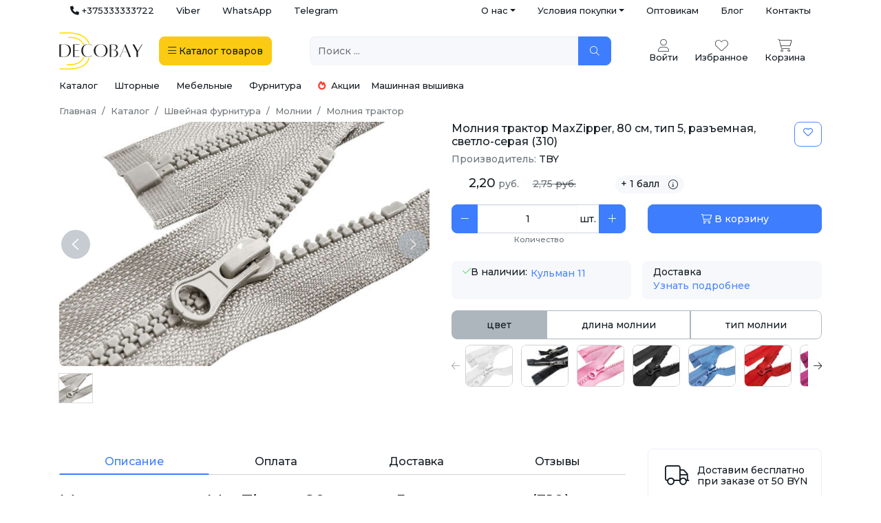

--- FILE ---
content_type: text/html; charset=UTF-8
request_url: https://decobay.by/katalog/shveynaya-furnitura/molnii/molniya-traktor/molnia-traktor-maxzipper-80-sm-tip-5-razemnaa-svetlo-seraya-310.html
body_size: 73735
content:
<!DOCTYPE html>
<html lang="ru-RU" prefix="http://ogp.me/ns#title, http://ogp.me/ns#type, http://ogp.me/ns#url, http://ogp.me/ns#image">
<head>
    <meta charset="UTF-8">
    <meta http-equiv="X-UA-Compatible" content="IE=edge">
    <meta name="viewport" content="width=device-width, initial-scale=1, shrink-to-fit=no, user-scalable=no, maximum-scale=1">
        <title>Молния трактор MaxZipper, 80 см, тип 5, разъемная, светло-серая (310) - купить в интернет-магазине DecoBay в розницу и оптом с доставкой по Минску и Беларуси</title>
    <meta name="description" content="Купить Молния трактор MaxZipper, 80 см, тип 5 оптом и в розницу можно в нашем интернет-магазине Decobay.by. Для покупки воспользуйтесь формой онлайн-заказа или оставьте заявку по телефону +375336662266. Ткани с доставкой по Минску и РБ ">
<meta property="og:image" content="https://decobay.by/image/product/21437/475812/636x420-310jpg.jpg">
<meta property="og:url" content="https://decobay.by/katalog/shveynaya-furnitura/molnii/molniya-traktor/molnia-traktor-maxzipper-80-sm-tip-5-razemnaa-svetlo-seraya-310.html">
<meta property="og:title" content="Молния трактор MaxZipper, 80 см, тип 5, разъемная, светло-серая (310) - купить в интернет-магазине DecoBay в розницу и оптом с доставкой по Минску и Беларуси">
<meta property="og:type" content="Product">
<meta property="og:priceCurrency" content="BYN">
<meta property="og:price" content="2.75">
<meta name="csrf-param" content="_csrf-shop-decobay-by">
<meta name="csrf-token" content="nR3V7Fd5pu6nCT4zARYS_77INiqpHGFITlA9jZ7sbKncULSVGEzDh8tcVHp5cyeu_ZJ3fNttJD44I3P_0IYNxA==">

<link href="/assets/bca81c88/css/star-rating.min.css?v=1637940758" rel="stylesheet">
<link href="/assets/bca81c88/themes/krajee-uni/theme.min.css?v=1637940758" rel="stylesheet">
<link href="/assets/e6546afc/css/kv-widgets.min.css?v=1654092339" rel="stylesheet">
<link href="/assets/9dd07b70/css/bootstrap.css?v=1678799042" rel="stylesheet">
<link href="https://fonts.googleapis.com/css2?family=Montserrat:wght@300;500;600" rel="stylesheet">
<link href="/css/site.css?v=11" rel="stylesheet">
<link href="/icons/css/all.min.css?v=1677807988" rel="stylesheet">
<link href="/css/swiper-bundle.min.css?v=1740442600" rel="stylesheet">
<style>.map-container, .map-addresses {
    height: 400px;
}
@media only screen and (max-width: 991px) {
    .map-container {
        height: 250px;
    }
    .map-addresses {
        height: auto;
    }
}</style>
<script>window.rating_c9e4e667 = {"theme":"krajee-uni","size":"sm","filledStar":"\u003Ci class=\u0022fas fa-star fs-5 ms-1\u0022 style=\u0022color: #FACB12\u0022\u003E\u003C\/i\u003E","emptyStar":"\u003Ci class=\u0022fas fa-star fs-5 ms-1\u0022\u003E\u003C\/i\u003E","showClear":false,"showCaption":false,"min":0,"max":5,"containerClass":"custom-rating","language":"ru"};

var inputmask_9d2d49a6 = {"mask":["+375 (99) 999-99-99"]};</script>
</head>
<body>

<div class="container d-none d-lg-flex justify-content-between">
    <!--noindex-->
    <noindex>
    <ul id="w1" class="nav justify-content-end text-muted font-weight-light small"><li class="nav-item"><a class="text-dark nav-link" href="tel:+375333333722" rel="nofollow" target="_blank"><i class="fas fa-phone"></i> +375333333722</a></li>
<li class="nav-item"><a class="text-dark nav-link" href="viber://chat?number=%2B375333333722" rel="nofollow" target="_blank">Viber</a></li>
<li class="nav-item"><a class="text-dark nav-link" href="https://api.whatsapp.com/send/?phone=375333333722" rel="nofollow" target="_blank">WhatsApp</a></li>
<li class="nav-item"><a class="text-dark nav-link" href="https://t.me/decobay_masherova" rel="nofollow" target="_blank">Telegram</a></li></ul>    </noindex>
    <!--/noindex-->
    <ul id="w2" class="nav justify-content-end text-muted font-weight-light small"><li class="dropdown-head-menu dropdown nav-item"><a class="text-dark dropdown-toggle nav-link" href="#" data-bs-toggle="dropdown" role="button" aria-expanded="false">О нас</a><div id="w3" class="dropdown-menu"><a class="nav-link dropdown-item" href="/about.html">О компании</a>
<a class="nav-link dropdown-item" href="/shop_rating/">Отзывы</a>
<a class="nav-link dropdown-item" href="/news/">Новости</a>
<a class="nav-link dropdown-item" href="/faq/">Частые вопросы</a></div></li>
<li class="dropdown-head-menu dropdown nav-item"><a class="text-dark dropdown-toggle nav-link" href="#" data-bs-toggle="dropdown" role="button" aria-expanded="false">Условия покупки</a><div id="w4" class="dropdown-menu"><a class="nav-link dropdown-item" href="/terms_of_purchase/oplata">Оплата</a>
<a class="nav-link dropdown-item" href="/terms_of_purchase/dostavka">Доставка</a>
<a class="nav-link dropdown-item" href="/obmen-vozvrat.html">Обмен и возврат</a></div></li>
<li class="nav-item"><a class="text-dark nav-link" href="/optovikam/">Оптовикам</a></li>
<li class="nav-item"><a class="text-dark nav-link" href="/poleznye-sovety/">Блог</a></li>
<li class="nav-item"><a class="text-dark nav-link" href="/contact-us/">Контакты</a></li></ul></div>

<div class="bg-white pt-md-3 pt-0 position-sticky" style="z-index: 10; top: -1px">
    <!-- Mobile Header -->
    
    <div class="container ">
        <div class="row align-items-center small py-3 pt-lg-0">
            <div class="col-6 col-md-4 order-1 order-md-1">
                <div class="d-flex align-items-center">
                    <a class="me-4 d-block d-md-none toggle-mobile-menu btn btn-warning border-2" data-bs-toggle="modal"
                       data-bs-target="#mega-menu-modal">
                        <i class="fal fa-bars fa-2x"></i>
                    </a>
                    <a class="py-0 me-4 ms-auto ms-lg-0" href="/"
                       data-pjax="#main-load">
                        <img src="/image/logo.svg" width="121" height="54">
                    </a>
                    <a class="btn btn-warning border-2 text-dark d-none d-md-inline-block"
                       data-bs-toggle="modal" data-bs-target="#mega-menu-modal">
                        <i class="fal fa-bars"></i> <span class="d-none d-lg-inline">Каталог</span> <span
                                class="d-none d-xl-inline">товаров</span>
                    </a>
                </div>
            </div>

            <div class="col-12 col-md-4 col-lg-5 order-3 order-md-2 mt-3 mt-md-0 ps-md-0 pe-md-4">
                <form class="headerSearch position-relative" data-pjax="#main-load">
                    <div class="input-group">
                        <input id="searchFilter" type="text" class="form-control bg-light border-0 position-relative"
                               placeholder="Поиск ..." aria-label="Поиск ..." required
                               aria-describedby="btn-navbar-search"
                               value="">
                        <button type="submit" id="btnnsearch" class="btn btn-primary px-3 text-white rounded-end " title="Обновить результат поиска"><i class="fal fa-search"></i></button>                        <button class="close-icon" type="reset"></button>
                    </div>

                </form>
            </div>

            <div class="col-6 col-md-4 col-lg-3 order-2 order-md-3">
                <div class="d-flex justify-content-end align-items-center">
                    <div class="btn-group me-3  me-lg-4 headerAccount d-none d-md-block text-center">
                                                    <a class="text-center cursor-pointer" href="/login/">
                                <i class="fa-thin fa-user fs-3"></i>
                                <div>Войти</div>
                            </a>
                            
                    </div>

                    <a href="tel:+375336662266" class="text-center me-4 me-lg-4 cursor-pointer d-md-none">
                        <i class="fas fa-phone-alt fs-3"></i>
                    </a>

                    <a  class="text-center me-4 me-lg-4 cursor-pointer">
                        <i class="fa-thin fa-heart fs-3"></i>
                        <div class="d-none d-md-block">Избранное</div>
                    </a>


                                        <a href="/cart/" title="Корзина" class="text-center me-4 menu-cart" data-pjax="#main-load">
                            <div class="position-relative">
                                <i class="fa-thin fa-shopping-cart fs-3"></i>
                                <div class="position-absolute top-0 start-75 translate-middle badge rounded-circle bg-primary ms-2 d-none"
                                     data-cart-product-count="0">
                                    0                                </div>
                            </div>
                        <div class="d-none d-md-block">Корзина</div>
                    </a>
                </div>
            </div>
                    </div>
    </div>
</div>
<div class="container p-0">
    <div class="sub-menu-cat-top small">
	<div class="ms-3 me-3 me-md-4">
		<a href="/katalog/" data-pjax="#main-load">Каталог</a>
	</div>
	<div class="me-3 me-md-4">
		<a href="/katalog/tkani-dlia-shtor/" data-pjax="#main-load">Шторные</a>
	</div>
	<div class="me-3 me-md-4">
		<a href="/katalog/tkani-dlya-mebeli/" data-pjax="#main-load">Мебельные</a>
	</div>
	<div class="me-3 me-md-4">
		<a href="/katalog/shveynaya-furnitura/" data-pjax="#main-load">Фурнитура</a>
	</div>
	<div class="me-3">
		<a href="/specials/" class="text-nowrap" data-pjax="#main-load"><i class="fas fa-fire text-danger me-1"></i> Акции</a>
	</div>
    <div class="me-3 me-md-4">
        <a href="/mashinnaya-vyshivka/" data-pjax="#main-load">Машинная вышивка</a>
    </div>
</div>
    
<style>
    .toggle-mobile-menu i.fal {
        width: 25px;
        text-align: center;
    }

    #mega-menu-modal .modal-content {
        height: calc(100vh - 3.5rem);
    }

    #mega-menu-modal .menu-grid {
        height: 100%;
    }

    @media only screen and (max-width: 991px) {
        #mega-menu-modal .menu-grid-sidebar .nav-link {
            padding-left: .25rem;
            padding-right: .25rem;
        }

        #mega-menu-modal {
            z-index: 1900;
            top: 5rem;
        }

        #mega-menu-modal .modal-dialog {
            width: 100%;
            max-width: 100%;
            margin: 0;
        }

        #mega-menu-modal .modal-content {
            border-radius: 0;
            height: calc(100vh - 5rem)
        }

        #mega-menu-modal .menu-grid {
            height: 100%;
        }
		.modal-backdrop.fade{
			display: none !important;
		}
    }
</style>

<div class="modal fade" id="mega-menu-modal" aria-hidden="true" aria-labelledby="mega-menu-modal" tabindex="-1">
    <div class="modal-dialog modal-xl">
        <div class="modal-content border-0 p-3">
            <div class="row menu-grid">
                <div class="col-12 col-lg-3 h-100 menu-grid-sidebar">
                    <div class="h-100 overflow-auto">
                        <ul class="nav nav-pills nav-pills-light flex-column">
                            <li class="d-lg-none">
                                                                    <a href="/login/">Войти в личный кабинет</a>
                                                            </li>
                            <hr class="text-secondary">
                            <li class="nav-link ps-0">
                                <a href='/katalog/'>Новинки</a>
                            </li>
                            
                                                        <li class="nav-item"><a data-bs-toggle='tab' href='#menu-tab-14' role='tab' aria-current='page' class='nav-link active d-flex justify-content-between align-items-center ps-0'>Все ткани<i class='fal fa-chevron-right'></i></a></li><li class="nav-item"><a data-bs-toggle='tab' href='#menu-tab-34' role='tab'  class='nav-link d-flex justify-content-between align-items-center ps-0'>Шторные<i class='fal fa-chevron-right'></i></a></li><li class="nav-item"><a data-bs-toggle='tab' href='#menu-tab-35' role='tab'  class='nav-link d-flex justify-content-between align-items-center ps-0'>Мебельные<i class='fal fa-chevron-right'></i></a></li><li class="nav-item"><a data-bs-toggle='tab' href='#menu-tab-44' role='tab'  class='nav-link d-flex justify-content-between align-items-center ps-0'>Фурнитура<i class='fal fa-chevron-right'></i></a></li><li class="nav-item"><a data-bs-toggle='tab' href='#menu-tab-100' role='tab'  class='nav-link d-flex justify-content-between align-items-center ps-0'>Машинная вышивка<i class='fal fa-chevron-right'></i></a></li>
                            <li class="nav-link ps-0">
                                <a href='/news/'>Новости</a>
                            </li>
                            <li class="nav-link ps-0">
                                <a href='/specials/'>
                                    <i class="fas fa-fire text-danger"></i> Акции
                                </a>
                            </li>
                            <div class="d-sm-none">
                                <hr class="text-secondary">
                                <li class="nav-item">
                                    <a href='/katalog/'>
                                        Интернет-магазин <i class="fa fa-plus text-end fs-2 fw-lighter float-end"></i>
                                    </a>
                                </li>
                                <hr class="text-secondary">
                                <li class="nav-item">
                                    <a href='/contact-us/'>
                                        Адреса магазинов <i class="fa fa-plus text-end fs-2 fw-lighter float-end"></i>
                                    </a>
                                </li>
                                <hr class="text-secondary">
                                <li class="nav-item">
                                    <a href='/oplata-i-dostavka.html'>
                                        Доставка <i class="fa fa-plus text-end fs-2 fw-lighter float-end"></i>
                                    </a>
                                </li>
                                <hr class="text-secondary">
                                <li class="nav-item">
                                    <a href='/about.html'>
                                        О нас <i class="fa fa-plus text-end fs-2 fw-lighter float-end"></i>
                                    </a>
                                </li>
                                <hr class="text-secondary">
                            </div>
                        </ul>
                    </div>
                </div>
                <div class="col-12 col-lg-9 h-100 menu-grid-content d-none d-lg-block">
                    <div class="tab-content h-100 overflow-auto">
                        <div class='tab-pane fade show active' id='menu-tab-14'><a class='mt-2 mb-3 d-inline-block d-lg-none showMegaMenu'><i class='fal fa-chevron-left me-2'></i> Назад</a><ul class='nav nav-pills mb-3'><li class='nav-item'><a class='nav-link me-2 mb-2 active' data-bs-toggle='pill' href='#menu-tab-15' role='tab'>по типу</a></li><li class='nav-item'><a class='nav-link me-2 mb-2 ' data-bs-toggle='pill' href='#menu-tab-16' role='tab'>назначению</a></li><li class='nav-item'><a class='nav-link me-2 mb-2 ' data-bs-toggle='pill' href='#menu-tab-17' role='tab'>составу</a></li><li class='nav-item'><a class='nav-link me-2 mb-2 ' data-bs-toggle='pill' href='#menu-tab-18' role='tab'>цвету</a></li><li class='nav-item'><a class='nav-link me-2 mb-2 ' data-bs-toggle='pill' href='#menu-tab-19' role='tab'>узору</a></li><li class='nav-item'><a class='nav-link me-2 mb-2 ' data-bs-toggle='pill' href='#menu-tab-20' role='tab'>стране</a></li></ul><div class='tab-content'><div class='tab-pane fade show active' id='menu-tab-15'><div class='row w-100'><div class='col-12 col-lg-4'><ul class='list-unstyled mb-3'><li class='mb-2'><a class='fw-bold' href='/katalog/tkani-po-tipu/armani-shelk/'>Армани шелк</a></li><li class='ms-2 mb-2'><a href='/katalog/tkani-po-tipu/armani-shelk/armani-shelk-nabivnoj/'>Армани шелк набивной</a></li><li class='ms-2 mb-2'><a href='/katalog/tkani-po-tipu/armani-shelk/armani-shelk-odnoton/'>Армани шелк однотонный</a></li><li class='ms-2 mb-2'><a href='/katalog/tkani-po-tipu/armani-shelk/dvojnoj-armani-shelk/'>Двойной Армани шелк</a></li></ul><ul class='list-unstyled mb-3'><li class='mb-2'><a class='fw-bold' href='/katalog/tkani-po-tipu/atlas/'>Атлас</a></li><li class='ms-2 mb-2'><a href='/katalog/tkani-po-tipu/atlas/atlas-gorohi/'>Атлас горохи</a></li><li class='ms-2 mb-2'><a href='/katalog/tkani-po-tipu/atlas/atlas-prostoi/'>Атлас простой однотонный</a></li><li class='ms-2 mb-2'><a href='/katalog/tkani-po-tipu/atlas/atlas-strech/'>Атлас стрейч</a></li></ul><ul class='list-unstyled mb-3'><li class='mb-2'><a class='fw-bold' href='/katalog/tkani-po-tipu/barhat/'>Бархат</a></li><li class='ms-2 mb-2'><a href='/katalog/tkani-po-tipu/barhat/barhat--velyur--kresh/'>Бархат ( Велюр ) крэш</a></li><li class='ms-2 mb-2'><a href='/katalog/tkani-po-tipu/barhat/barkhat-s-pajetkami/'>Бархат с пайетками</a></li><li class='ms-2 mb-2'><a href='/katalog/tkani-po-tipu/barhat/barhat-velyur-odnotonnyiy/'>Бархат стрейч однотонный</a></li><li class='ms-2 mb-2'><a href='/katalog/tkani-po-tipu/barhat/barkhat-suvenirnyj/'>Бархат сувенирный</a></li></ul><ul class='list-unstyled mb-3'><li class='mb-2'><a class='fw-bold' href='/katalog/tkani-po-tipu/tkan-batist/'>Батист</a></li></ul><ul class='list-unstyled mb-3'><li class='mb-2'><a class='fw-bold' href='/katalog/tkani-po-tipu/bengalin/'>Бенгалин</a></li></ul><ul class='list-unstyled mb-3'><li class='mb-2'><a class='fw-bold' href='/katalog/tkani-po-tipu/biflex/'>Бифлекс</a></li><li class='ms-2 mb-2'><a href='/katalog/tkani-po-tipu/biflex/bifleks-zhatka/'>Бифлекс жатка</a></li><li class='ms-2 mb-2'><a href='/katalog/tkani-po-tipu/biflex/blestyaschiy/'>Блестящий</a></li><li class='ms-2 mb-2'><a href='/katalog/tkani-po-tipu/biflex/matoviy-bifleks/'>Матовый</a></li><li class='ms-2 mb-2'><a href='/katalog/tkani-po-tipu/biflex/printovannyi/'>Принтованный</a></li></ul><ul class='list-unstyled mb-3'><li class='mb-2'><a class='fw-bold' href='/katalog/tkani-po-tipu/byaz/'>Бязь</a></li><li class='ms-2 mb-2'><a href='/katalog/tkani-po-tipu/byaz/gladkokrashennaya/'>Гладкокрашеная</a></li><li class='ms-2 mb-2'><a href='/katalog/tkani-po-tipu/byaz/s-risunkom/'>С рисунком</a></li></ul><ul class='list-unstyled mb-3'><li class='mb-2'><a class='fw-bold' href='/katalog/tkani-po-tipu/vafelnoe-polotno/'>Вафельное полотно</a></li><li class='ms-2 mb-2'><a href='/katalog/tkani-po-tipu/vafelnoe-polotno/gladkokrashenoe/'>Гладкокрашеное</a></li><li class='ms-2 mb-2'><a href='/katalog/tkani-po-tipu/vafelnoe-polotno/nabivnoe/'>Набивное</a></li></ul><ul class='list-unstyled mb-3'><li class='mb-2'><a class='fw-bold' href='/katalog/tkani-po-tipu/velsoft/'>Велсофт</a></li><li class='ms-2 mb-2'><a href='/katalog/tkani-po-tipu/velsoft/velsoft-odnotonyi/'>Велсофт однотонный</a></li></ul><ul class='list-unstyled mb-3'><li class='mb-2'><a class='fw-bold' href='/katalog/tkani-po-tipu/velvet/'>Вельвет</a></li></ul><ul class='list-unstyled mb-3'><li class='mb-2'><a class='fw-bold' href='/katalog/tkani-po-tipu/velur/'>Велюр</a></li></ul><ul class='list-unstyled mb-3'><li class='mb-2'><a class='fw-bold' href='/katalog/tkani-po-tipu/viskoza1/'>Вискоза</a></li><li class='ms-2 mb-2'><a href='/katalog/tkani-po-tipu/viskoza1/viskoza-zhataya/'>Вискоза жатая</a></li><li class='ms-2 mb-2'><a href='/katalog/tkani-po-tipu/viskoza1/viskoza-metallik/'>Вискоза металлик</a></li></ul><ul class='list-unstyled mb-3'><li class='mb-2'><a class='fw-bold' href='/katalog/tkani-po-tipu/viskoza-modal/'>Вискоза Модал</a></li></ul><ul class='list-unstyled mb-3'><li class='mb-2'><a class='fw-bold' href='/katalog/tkani-po-tipu/gabardin/'>Габардин</a></li><li class='ms-2 mb-2'><a href='/katalog/tkani-po-tipu/gabardin/gabardin-fuhua/'>Габардин Fuhua [Фуа]</a></li><li class='ms-2 mb-2'><a href='/katalog/tkani-po-tipu/gabardin/gabardin-odnotonniy/'>Габардин однотонный</a></li></ul><ul class='list-unstyled mb-3'><li class='mb-2'><a class='fw-bold' href='/katalog/tkani-po-tipu/gipur-kruzevo/'>Гипюр, Кружево, Шитье</a></li><li class='ms-2 mb-2'><a href='/katalog/tkani-po-tipu/gipur-kruzevo/gipur/'>Гипюр</a></li><li class='ms-2 mb-2'><a href='/katalog/tkani-po-tipu/gipur-kruzevo/gipyur-fartuchnyiy-shkolnyiy/'>Гипюр фартучный школьный</a></li><li class='ms-2 mb-2'><a href='/katalog/tkani-po-tipu/gipur-kruzevo/kruzevnoe-polotno/'>Кружевное полотно</a></li><li class='ms-2 mb-2'><a href='/katalog/tkani-po-tipu/gipur-kruzevo/shite/'>Шитье</a></li></ul><ul class='list-unstyled mb-3'><li class='mb-2'><a class='fw-bold' href='/katalog/tkani-po-tipu/gologramma/'>Голограмма</a></li></ul><ul class='list-unstyled mb-3'><li class='mb-2'><a class='fw-bold' href='/katalog/tkani-po-tipu/greta/'>Грета</a></li></ul><ul class='list-unstyled mb-3'><li class='mb-2'><a class='fw-bold' href='/katalog/tkani-po-tipu/duck-tkan-vodoottalkivayuschaya/'>Дак <i class="fal fa-tint-slash"></i></a></li><li class='ms-2 mb-2'><a href='/katalog/tkani-po-tipu/duck-tkan-vodoottalkivayuschaya/odnotonnaya/'>Однотонный</a></li><li class='ms-2 mb-2'><a href='/katalog/tkani-po-tipu/duck-tkan-vodoottalkivayuschaya/nabivnaya/'>Принтованный</a></li></ul><ul class='list-unstyled mb-3'><li class='mb-2'><a class='fw-bold' href='/katalog/tkani-po-tipu/dzhersi/'>Джерси</a></li></ul><ul class='list-unstyled mb-3'><li class='mb-2'><a class='fw-bold' href='/katalog/tkani-po-tipu/dzhinsovaya/'>Джинсовая</a></li><li class='ms-2 mb-2'><a href='/katalog/tkani-po-tipu/dzhinsovaya/djinsa-nabivnaya/'>Джинса набивная</a></li><li class='ms-2 mb-2'><a href='/katalog/tkani-po-tipu/dzhinsovaya/djinsa-odnotonnaya/'>Джинса однотонная</a></li></ul><ul class='list-unstyled mb-3'><li class='mb-2'><a class='fw-bold' href='/katalog/tkani-po-tipu/dublenka/'>Дубленка</a></li></ul><ul class='list-unstyled mb-3'><li class='mb-2'><a class='fw-bold' href='/katalog/tkani-po-tipu/dublerin/'>Дублерин</a></li><li class='ms-2 mb-2'><a href='/katalog/tkani-po-tipu/dublerin/dublerin-vorotnichkovyj/'>Дублерин воротничковый</a></li><li class='ms-2 mb-2'><a href='/katalog/tkani-po-tipu/dublerin/dublerin-s-viskozoj/'>Дублерин с вискозой</a></li><li class='ms-2 mb-2'><a href='/katalog/tkani-po-tipu/dublerin/dublerin-na-trikotajnyj/'>Дублерин трикотажный</a></li></ul><ul class='list-unstyled mb-3'><li class='mb-2'><a class='fw-bold' href='/katalog/tkani-po-tipu/Gakard/'>Жаккард</a></li></ul><ul class='list-unstyled mb-3'><li class='mb-2'><a class='fw-bold' href='/katalog/tkani-po-tipu/zamsha/'>Замша</a></li><li class='ms-2 mb-2'><a href='/katalog/tkani-po-tipu/zamsha/zamshavodolaz/'>Замша Водолаз</a></li><li class='ms-2 mb-2'><a href='/katalog/tkani-po-tipu/zamsha/zamshanatrikotazhe/'>Замша на трикотаже</a></li><li class='ms-2 mb-2'><a href='/katalog/tkani-po-tipu/zamsha/zamshanafliseimehu/'>Замша на флисе и меху</a></li><li class='ms-2 mb-2'><a href='/katalog/tkani-po-tipu/zamsha/zamshastisneniemiprintom/'>Замша с тиснением, принтом</a></li><li class='ms-2 mb-2'><a href='/katalog/tkani-po-tipu/zamsha/zamshatvill/'>Замша Твил</a></li></ul><ul class='list-unstyled mb-3'><li class='mb-2'><a class='fw-bold' href='/katalog/tkani-po-tipu/interlok/'>Интерлок</a></li></ul><ul class='list-unstyled mb-3'><li class='mb-2'><a class='fw-bold' href='/katalog/tkani-po-tipu/kashibo/'>Кашибо</a></li></ul><ul class='list-unstyled mb-3'><li class='mb-2'><a class='fw-bold' href='/katalog/tkani-po-tipu/kashkorse/'>Кашкорсе</a></li><li class='ms-2 mb-2'><a href='/katalog/tkani-po-tipu/kashkorse/kaskorse-barhatnoe/'>Кашкорсе бархатное</a></li><li class='ms-2 mb-2'><a href='/katalog/tkani-po-tipu/kashkorse/kaskorse-k-2-nitke/'>Кашкорсе к 2-нитке</a></li><li class='ms-2 mb-2'><a href='/katalog/tkani-po-tipu/kashkorse/kaskorse-k-3-nitke/'>Кашкорсе к 3-нитке</a></li></ul></div><div class='col-12 col-lg-4'><ul class='list-unstyled mb-3'><li class='mb-2'><a class='fw-bold' href='/katalog/tkani-po-tipu/koja-iskusstvennaya/'>Кожа искусственная</a></li><li class='ms-2 mb-2'><a href='/katalog/tkani-po-tipu/koja-iskusstvennaya/koja-iskusstvennaya-glanec/'>Кожа искусственная глянец</a></li><li class='ms-2 mb-2'><a href='/katalog/tkani-po-tipu/koja-iskusstvennaya/koja-iskusstvennaya-matovaa-zhataa/'>Кожа искусственная жатая</a></li><li class='ms-2 mb-2'><a href='/katalog/tkani-po-tipu/koja-iskusstvennaya/koja-iskusstvennaya-matovaa/'>Кожа искусственная матовая</a></li><li class='ms-2 mb-2'><a href='/katalog/tkani-po-tipu/koja-iskusstvennaya/koja-iskusstvennaya-na-zamshe/'>Кожа искусственная на замше</a></li><li class='ms-2 mb-2'><a href='/katalog/tkani-po-tipu/koja-iskusstvennaya/lake/'>Лаке</a></li></ul><ul class='list-unstyled mb-3'><li class='mb-2'><a class='fw-bold' href='/katalog/tkani-po-tipu/kostumnaya/'>Костюмная</a></li><li class='ms-2 mb-2'><a href='/katalog/tkani-po-tipu/kostumnaya/anjelika/'>Анжелика</a></li><li class='ms-2 mb-2'><a href='/katalog/tkani-po-tipu/kostumnaya/barbi/'>Барби</a></li><li class='ms-2 mb-2'><a href='/katalog/tkani-po-tipu/kostumnaya/galean/'>Гальяно</a></li><li class='ms-2 mb-2'><a href='/katalog/tkani-po-tipu/kostumnaya/jakkard/'>Жаккард</a></li><li class='ms-2 mb-2'><a href='/katalog/tkani-po-tipu/kostumnaya/kostum-kletka/'>Клетка</a></li><li class='ms-2 mb-2'><a href='/katalog/tkani-po-tipu/kostumnaya/kostyumnyiy-tiar/'>Костюмный Тиар</a></li><li class='ms-2 mb-2'><a href='/katalog/tkani-po-tipu/kostumnaya/kostjumnyj/'>Костюмный Хлопок</a></li><li class='ms-2 mb-2'><a href='/katalog/tkani-po-tipu/kostumnaya/orlando/'>Орландо</a></li><li class='ms-2 mb-2'><a href='/katalog/tkani-po-tipu/kostumnaya/pikachu/'>Пикачу (пикачо) </a></li><li class='ms-2 mb-2'><a href='/katalog/tkani-po-tipu/kostumnaya/tvid/'>Твид</a></li><li class='ms-2 mb-2'><a href='/katalog/tkani-po-tipu/kostumnaya/sherst-kostumnaya/'>Шерсть костюмная</a></li></ul><ul class='list-unstyled mb-3'><li class='mb-2'><a class='fw-bold' href='/katalog/tkani-po-tipu/krepdabl/'>Креп</a></li><li class='ms-2 mb-2'><a href='/katalog/tkani-po-tipu/krepdabl/dabl-krep/'>Дабл креп</a></li><li class='ms-2 mb-2'><a href='/katalog/tkani-po-tipu/krepdabl/krep-dabl-kres/'>Креп Дабл крэш</a></li></ul><ul class='list-unstyled mb-3'><li class='mb-2'><a class='fw-bold' href='/katalog/tkani-po-tipu/krep-satin/'>Креп-сатин</a></li></ul><ul class='list-unstyled mb-3'><li class='mb-2'><a class='fw-bold' href='/katalog/tkani-po-tipu/kristalonn/'>Кристалон</a></li></ul><ul class='list-unstyled mb-3'><li class='mb-2'><a class='fw-bold' href='/katalog/tkani-po-tipu/kulirka/'>Кулирка</a></li><li class='ms-2 mb-2'><a href='/katalog/tkani-po-tipu/kulirka/kulirka-odnotonnaa/'>Кулирка однотонная</a></li><li class='ms-2 mb-2'><a href='/katalog/tkani-po-tipu/kulirka/kulirka-print/'>Кулирка принт</a></li></ul><ul class='list-unstyled mb-3'><li class='mb-2'><a class='fw-bold' href='/katalog/tkani-po-tipu/kurtochnaya-plaschevaya/'>Курточная, Плащевая</a></li><li class='ms-2 mb-2'><a href='/katalog/tkani-po-tipu/kurtochnaya-plaschevaya/dyuspo/'>Дюспо</a></li><li class='ms-2 mb-2'><a href='/katalog/tkani-po-tipu/kurtochnaya-plaschevaya/kurtochnaya-na-sintepone/'>Курточная на синтепоне</a></li><li class='ms-2 mb-2'><a href='/katalog/tkani-po-tipu/kurtochnaya-plaschevaya/kurtochnaya-na-flise/'>Курточная на флисе</a></li><li class='ms-2 mb-2'><a href='/katalog/tkani-po-tipu/kurtochnaya-plaschevaya/kurtochnaya-s-membranoy/'>Курточная с мембраной</a></li><li class='ms-2 mb-2'><a href='/katalog/tkani-po-tipu/kurtochnaya-plaschevaya/plenka-tpu/'>Плёнка ТПУ, TPU</a></li><li class='ms-2 mb-2'><a href='/katalog/tkani-po-tipu/kurtochnaya-plaschevaya/reflektivnyie-tkani/'>Рефлективные ткани</a></li><li class='ms-2 mb-2'><a href='/katalog/tkani-po-tipu/kurtochnaya-plaschevaya/softshell/'>Софтшелл (Softshell)</a></li><li class='ms-2 mb-2'><a href='/katalog/tkani-po-tipu/kurtochnaya-plaschevaya/tkanidliatrencha/'>Ткань для тренча</a></li></ul><ul class='list-unstyled mb-3'><li class='mb-2'><a class='fw-bold' href='/katalog/tkani-po-tipu/len/'>Лен</a></li><li class='ms-2 mb-2'><a href='/katalog/tkani-po-tipu/len/dekorativnyiy/'>Декоративный</a></li><li class='ms-2 mb-2'><a href='/katalog/tkani-po-tipu/len/len-kostyumnyiy/'>Костюмный</a></li><li class='ms-2 mb-2'><a href='/katalog/tkani-po-tipu/len/platelnyj/'>Плательный</a></li><li class='ms-2 mb-2'><a href='/katalog/tkani-po-tipu/len/postelnyi/'>Постельный</a></li><li class='ms-2 mb-2'><a href='/katalog/tkani-po-tipu/len/umyagchyonnyiy/'>Умягчённый</a></li></ul><ul class='list-unstyled mb-3'><li class='mb-2'><a class='fw-bold' href='/katalog/tkani-po-tipu/lozhnaya-setka/'>Ложная сетка</a></li></ul><ul class='list-unstyled mb-3'><li class='mb-2'><a class='fw-bold' href='/katalog/tkani-po-tipu/maslo/'>Масло</a></li></ul><ul class='list-unstyled mb-3'><li class='mb-2'><a class='fw-bold' href='/katalog/tkani-po-tipu/mahra/'>Махра</a></li><li class='ms-2 mb-2'><a href='/katalog/tkani-po-tipu/mahra/mahra-s-membranoy-nepromokayka/'>Махра с мембраной - Непромокайка</a></li></ul><ul class='list-unstyled mb-3'><li class='mb-2'><a class='fw-bold' href='/katalog/tkani-po-tipu/meh/'>Мех</a></li></ul><ul class='list-unstyled mb-3'><li class='mb-2'><a class='fw-bold' href='/katalog/tkani-po-tipu/microfibra/'>Микрофибра</a></li></ul><ul class='list-unstyled mb-3'><li class='mb-2'><a class='fw-bold' href='/katalog/tkani-po-tipu/muslin/'>Муслин</a></li><li class='ms-2 mb-2'><a href='/katalog/tkani-po-tipu/muslin/jatyiy-muslin/'>Жатый муслин</a></li><li class='ms-2 mb-2'><a href='/katalog/tkani-po-tipu/muslin/zatyj-nabivnoj-muslin/'>Жатый набивной муслин</a></li><li class='ms-2 mb-2'><a href='/katalog/tkani-po-tipu/muslin/dvoynoy-muslin/'>Набивной муслин</a></li></ul><ul class='list-unstyled mb-3'><li class='mb-2'><a class='fw-bold' href='/katalog/tkani-po-tipu/neopren/'>Неопрен</a></li></ul><ul class='list-unstyled mb-3'><li class='mb-2'><a class='fw-bold' href='/katalog/tkani-po-tipu/niagara/'>Ниагара</a></li></ul><ul class='list-unstyled mb-3'><li class='mb-2'><a class='fw-bold' href='/katalog/tkani-po-tipu/oksford/'>Оксфорд (Oxford)</a></li></ul><ul class='list-unstyled mb-3'><li class='mb-2'><a class='fw-bold' href='/katalog/tkani-po-tipu/organza/'>Органза</a></li><li class='ms-2 mb-2'><a href='/katalog/tkani-po-tipu/organza/organza-caroline/'>Органза Caroline</a></li><li class='ms-2 mb-2'><a href='/katalog/tkani-po-tipu/organza/organza-victory/'>Органза Victory</a></li></ul><ul class='list-unstyled mb-3'><li class='mb-2'><a class='fw-bold' href='/katalog/tkani-po-tipu/payetki/'>Пайетки</a></li><li class='ms-2 mb-2'><a href='/katalog/tkani-po-tipu/payetki/payetki-kopeyka-tsekina/'>Пайетки Копейка Цекина</a></li><li class='ms-2 mb-2'><a href='/katalog/tkani-po-tipu/payetki/payetki-na-setke/'>Пайетки на сетке</a></li><li class='ms-2 mb-2'><a href='/katalog/tkani-po-tipu/payetki/payetki-na-tricotazhe/'>Пайетки на трикотаже</a></li></ul><ul class='list-unstyled mb-3'><li class='mb-2'><a class='fw-bold' href='/katalog/tkani-po-tipu/paltovaya/'>Пальтовая</a></li><li class='ms-2 mb-2'><a href='/katalog/tkani-po-tipu/paltovaya/bukle/'>Букле</a></li><li class='ms-2 mb-2'><a href='/katalog/tkani-po-tipu/paltovaya/kashemir/'>Кашемир</a></li><li class='ms-2 mb-2'><a href='/katalog/tkani-po-tipu/paltovaya/paltovayatkanbarashek/'>Пальтовая ткань Барашек</a></li><li class='ms-2 mb-2'><a href='/katalog/tkani-po-tipu/paltovaya/paltovayatkannasintepone/'>Пальтовая ткань на синтепоне</a></li><li class='ms-2 mb-2'><a href='/katalog/tkani-po-tipu/paltovaya/sherst-paltovaya/'>Шерсть пальтовая</a></li></ul><ul class='list-unstyled mb-3'><li class='mb-2'><a class='fw-bold' href='/katalog/tkani-po-tipu/parcha/'>Парча</a></li></ul><ul class='list-unstyled mb-3'><li class='mb-2'><a class='fw-bold' href='/katalog/tkani-po-tipu/platelnaa/'>Плательная</a></li><li class='ms-2 mb-2'><a href='/katalog/tkani-po-tipu/platelnaa/platelnyj-khlopok/'>Плательный хлопок</a></li><li class='ms-2 mb-2'><a href='/katalog/tkani-po-tipu/platelnaa/satin-hlopok/'>Хлопок сатин</a></li></ul><ul class='list-unstyled mb-3'><li class='mb-2'><a class='fw-bold' href='/katalog/tkani-po-tipu/plisse/'>Плиссе</a></li></ul><ul class='list-unstyled mb-3'><li class='mb-2'><a class='fw-bold' href='/katalog/tkani-po-tipu/plyush/'>Плюш Минки</a></li></ul><ul class='list-unstyled mb-3'><li class='mb-2'><a class='fw-bold' href='/katalog/tkani-po-tipu/podkladochnaya/'>Подкладочная</a></li><li class='ms-2 mb-2'><a href='/katalog/tkani-po-tipu/podkladochnaya/podkladka-karmanka/'>Подкладка Карманка</a></li><li class='ms-2 mb-2'><a href='/katalog/tkani-po-tipu/podkladochnaya/podkladka-neylon/'>Подкладка нейлон</a></li><li class='ms-2 mb-2'><a href='/katalog/tkani-po-tipu/podkladochnaya/podkladka-s-viskozoy/'>Подкладка с вискозой</a></li><li class='ms-2 mb-2'><a href='/katalog/tkani-po-tipu/podkladochnaya/podkladka-steganaya/'>Подкладка стеганая</a></li><li class='ms-2 mb-2'><a href='/katalog/tkani-po-tipu/podkladochnaya/podkladka-trikotajnaya/'>Подкладка трикотажная</a></li><li class='ms-2 mb-2'><a href='/katalog/tkani-po-tipu/podkladochnaya/pukhoderzhashhaya/'>Пуходержащая</a></li></ul><ul class='list-unstyled mb-3'><li class='mb-2'><a class='fw-bold' href='/katalog/tkani-po-tipu/polskiy-hlopok/'>Польский хлопок</a></li></ul><ul class='list-unstyled mb-3'><li class='mb-2'><a class='fw-bold' href='/katalog/tkani-po-tipu/poplin/'>Поплин</a></li><li class='ms-2 mb-2'><a href='/katalog/tkani-po-tipu/poplin/poplin-streych/'>Поплин стрейч</a></li></ul></div><div class='col-12 col-lg-4'><ul class='list-unstyled mb-3'><li class='mb-2'><a class='fw-bold' href='/katalog/tkani-po-tipu/ribana/'>Рибана</a></li></ul><ul class='list-unstyled mb-3'><li class='mb-2'><a class='fw-bold' href='/katalog/tkani-po-tipu/rogojka-150/'>Рогожка</a></li><li class='ms-2 mb-2'><a href='/katalog/tkani-po-tipu/rogojka-150/rogojka-mebelnaa/'>Рогожка мебельная</a></li><li class='ms-2 mb-2'><a href='/katalog/tkani-po-tipu/rogojka-150/rogozhka-porternaya/'>Рогожка портьерная</a></li></ul><ul class='list-unstyled mb-3'><li class='mb-2'><a class='fw-bold' href='/katalog/tkani-po-tipu/rubashechnaya/'>Рубашечная</a></li></ul><ul class='list-unstyled mb-3'><li class='mb-2'><a class='fw-bold' href='/katalog/tkani-po-tipu/satin/'>Сатин</a></li><li class='ms-2 mb-2'><a href='/katalog/tkani-po-tipu/satin/satin-strayp/'>Сатин Страйп</a></li><li class='ms-2 mb-2'><a href='/katalog/tkani-po-tipu/satin/satin-turetskiy-240/'>Сатин Турецкий однотонный</a></li><li class='ms-2 mb-2'><a href='/katalog/tkani-po-tipu/satin/satin-turetskiy-s-printom/'>Сатин Турецкий с принтом</a></li></ul><ul class='list-unstyled mb-3'><li class='mb-2'><a class='fw-bold' href='/katalog/tkani-po-tipu/satin-platelnyiy/'>Сатин плательный</a></li></ul><ul class='list-unstyled mb-3'><li class='mb-2'><a class='fw-bold' href='/katalog/tkani-po-tipu/svadebniy-satin/'>Свадебный сатин</a></li><li class='ms-2 mb-2'><a href='/katalog/tkani-po-tipu/svadebniy-satin/satin-matovyiy/'>Сатин матовый</a></li><li class='ms-2 mb-2'><a href='/katalog/tkani-po-tipu/svadebniy-satin/satin-s-laykroy/'>Сатин с лайкрой</a></li></ul><ul class='list-unstyled mb-3'><li class='mb-2'><a class='fw-bold' href='/katalog/tkani-po-tipu/setka-streych/'>Сетка стрейч</a></li></ul><ul class='list-unstyled mb-3'><li class='mb-2'><a class='fw-bold' href='/katalog/tkani-po-tipu/sitets/'>Ситец</a></li></ul><ul class='list-unstyled mb-3'><li class='mb-2'><a class='fw-bold' href='/katalog/tkani-po-tipu/soft/'>Софт</a></li></ul><ul class='list-unstyled mb-3'><li class='mb-2'><a class='fw-bold' href='/katalog/tkani-po-tipu/tafta/'>Тафта</a></li></ul><ul class='list-unstyled mb-3'><li class='mb-2'><a class='fw-bold' href='/katalog/tkani-po-tipu/tvil/'>Твил</a></li></ul><ul class='list-unstyled mb-3'><li class='mb-2'><a class='fw-bold' href='/katalog/tkani-po-tipu/tkan-tensel/'>Тенсель</a></li></ul><ul class='list-unstyled mb-3'><li class='mb-2'><a class='fw-bold' href='/katalog/tkani-po-tipu/tisi/'>Тиси</a></li></ul><ul class='list-unstyled mb-3'><li class='mb-2'><a class='fw-bold' href='/katalog/tkani-po-tipu/trikotaj/'>Трикотаж</a></li><li class='ms-2 mb-2'><a href='/katalog/tkani-po-tipu/trikotaj/akademik/'>Академик</a></li><li class='ms-2 mb-2'><a href='/katalog/tkani-po-tipu/trikotaj/angora/'>Ангора</a></li><li class='ms-2 mb-2'><a href='/katalog/tkani-po-tipu/trikotaj/vyazaniy-trikotazh/'>Вязаный трикотаж</a></li><li class='ms-2 mb-2'><a href='/katalog/tkani-po-tipu/trikotaj/neylon-roma/'>Джерси (Нейлон Рома)</a></li><li class='ms-2 mb-2'><a href='/katalog/tkani-po-tipu/trikotaj/lakosta/'>Лакоста</a></li><li class='ms-2 mb-2'><a href='/katalog/tkani-po-tipu/trikotaj/sportivnyiy-trikotaj/'>Спортивный трикотаж</a></li><li class='ms-2 mb-2'><a href='/katalog/tkani-po-tipu/trikotaj/trikotaj-lapsha/'>Трикотаж лапша</a></li><li class='ms-2 mb-2'><a href='/katalog/tkani-po-tipu/trikotaj/trikotaj-s-viskozoy/'>Трикотаж с вискозой</a></li><li class='ms-2 mb-2'><a href='/katalog/tkani-po-tipu/trikotaj/trikotaj-s-vorsom/'>Трикотаж с ворсом (на меху)</a></li><li class='ms-2 mb-2'><a href='/katalog/tkani-po-tipu/trikotaj/trikotaj-s-lyureksom/'>Трикотаж с люрексом</a></li></ul><ul class='list-unstyled mb-3'><li class='mb-2'><a class='fw-bold' href='/katalog/tkani-po-tipu/turetskiy-spandeks/'>Турецкий спандекс</a></li></ul><ul class='list-unstyled mb-3'><li class='mb-2'><a class='fw-bold' href='/katalog/tkani-po-tipu/turetskij-hlopok/'>Турецкий хлопок</a></li><li class='ms-2 mb-2'><a href='/katalog/tkani-po-tipu/turetskij-hlopok/akfil-odnotonnyiy/'>Акфил однотонный</a></li><li class='ms-2 mb-2'><a href='/katalog/tkani-po-tipu/turetskij-hlopok/varenyj-khlopok/'>Вареный хлопок</a></li><li class='ms-2 mb-2'><a href='/katalog/tkani-po-tipu/turetskij-hlopok/ranfors-poplin-lux/'>Ранфорс (поплин LUX)</a></li><li class='ms-2 mb-2'><a href='/katalog/tkani-po-tipu/turetskij-hlopok/ranfors-poplin-lux-s-glitterom/'>Ранфорс (Поплин LUX) с глиттером</a></li><li class='ms-2 mb-2'><a href='/katalog/tkani-po-tipu/turetskij-hlopok/ranfors-gofre-poplin-lux/'>Ранфорс гофре (поплин LUX)</a></li><li class='ms-2 mb-2'><a href='/katalog/tkani-po-tipu/turetskij-hlopok/tik-navolochnyj/'>Тик наволочный</a></li><li class='ms-2 mb-2'><a href='/katalog/tkani-po-tipu/turetskij-hlopok/hlopok-pike/'>Хлопок Пике</a></li></ul><ul class='list-unstyled mb-3'><li class='mb-2'><a class='fw-bold' href='/katalog/tkani-po-tipu/utepliteli-i-napolniteli/'>Утеплители и наполнители</a></li><li class='ms-2 mb-2'><a href='/katalog/tkani-po-tipu/utepliteli-i-napolniteli/napolnitel/'>Наполнитель</a></li><li class='ms-2 mb-2'><a href='/katalog/tkani-po-tipu/utepliteli-i-napolniteli/uteplitel-alpolux/'>Утеплитель Alpolux</a></li><li class='ms-2 mb-2'><a href='/katalog/tkani-po-tipu/utepliteli-i-napolniteli/uteplitel-hoopon/'>Утеплитель HOOPON</a></li><li class='ms-2 mb-2'><a href='/katalog/tkani-po-tipu/utepliteli-i-napolniteli/uteplitel-isosoft/'>Утеплитель ISOSOFT</a></li><li class='ms-2 mb-2'><a href='/katalog/tkani-po-tipu/utepliteli-i-napolniteli/uteplitel-slimtex/'>Утеплитель Slimtex</a></li><li class='ms-2 mb-2'><a href='/katalog/tkani-po-tipu/utepliteli-i-napolniteli/uteplitel-siberia-slim/'>Утеплитель Сиберия Slim</a></li><li class='ms-2 mb-2'><a href='/katalog/tkani-po-tipu/utepliteli-i-napolniteli/uteplitel-sintepon/'>Утеплитель Синтепон</a></li></ul><ul class='list-unstyled mb-3'><li class='mb-2'><a class='fw-bold' href='/katalog/tkani-po-tipu/fatin/'>Фатин</a></li><li class='ms-2 mb-2'><a href='/katalog/tkani-po-tipu/fatin/evrofatin-naylon-hayal-tul-300-sm/'>Еврофатин NAYLON HAYAL TÜL 300 см</a></li><li class='ms-2 mb-2'><a href='/katalog/tkani-po-tipu/fatin/korsetnaa-setka/'>Корсетная сетка 300 см</a></li><li class='ms-2 mb-2'><a href='/katalog/tkani-po-tipu/fatin/evrofatin-evrosetka/'>Еврофатин Buse-Hayal 300 см</a></li><li class='ms-2 mb-2'><a href='/katalog/tkani-po-tipu/fatin/evrofatin-hayel-life-tul/'>Еврофатин Hayel Life Tul 300 см</a></li><li class='ms-2 mb-2'><a href='/katalog/tkani-po-tipu/fatin/evrofatin-karina-s-bleskom-300-sm/'>Еврофатин Karina (с блеском) 300 см</a></li><li class='ms-2 mb-2'><a href='/katalog/tkani-po-tipu/fatin/myagkaya/'>Еврофатин NİLÜFER Hayal 300 см</a></li><li class='ms-2 mb-2'><a href='/katalog/tkani-po-tipu/fatin/setka-dlya-platev/'>Сетка для платьев</a></li><li class='ms-2 mb-2'><a href='/katalog/tkani-po-tipu/fatin/setka-dla-podubnikov/'>Сетка для подъюбников</a></li><li class='ms-2 mb-2'><a href='/katalog/tkani-po-tipu/fatin/setka-s-businami/'>Сетка с бусинами и вышивкой</a></li><li class='ms-2 mb-2'><a href='/katalog/tkani-po-tipu/fatin/fatin-sredney-300sm/'>Фатин Kristal средней жесткости 300 см</a></li><li class='ms-2 mb-2'><a href='/katalog/tkani-po-tipu/fatin/jestkaya/'>Фатин жесткий GREK Tul</a></li><li class='ms-2 mb-2'><a href='/katalog/tkani-po-tipu/fatin/fatin-metallik/'>Фатин с глиттером</a></li><li class='ms-2 mb-2'><a href='/katalog/tkani-po-tipu/fatin/fatin-setka-v-goroh/'>Фатин сетка в горох</a></li></ul><ul class='list-unstyled mb-3'><li class='mb-2'><a class='fw-bold' href='/katalog/tkani-po-tipu/flanel/'>Фланель</a></li><li class='ms-2 mb-2'><a href='/katalog/tkani-po-tipu/flanel/rubashechnaya-flanel/'>Рубашечная фланель</a></li></ul><ul class='list-unstyled mb-3'><li class='mb-2'><a class='fw-bold' href='/katalog/tkani-po-tipu/kleevoj-flizelin/'>Флизелин</a></li></ul><ul class='list-unstyled mb-3'><li class='mb-2'><a class='fw-bold' href='/katalog/tkani-po-tipu/flis/'>Флис</a></li><li class='ms-2 mb-2'><a href='/katalog/tkani-po-tipu/flis/flis-podkladocnyj/'>Флис подкладочный</a></li><li class='ms-2 mb-2'><a href='/katalog/tkani-po-tipu/flis/flis-odnotonnyj/'>Флис однотонный</a></li><li class='ms-2 mb-2'><a href='/katalog/tkani-po-tipu/flis/flis-printovannyj/'>Флис принтованный</a></li></ul><ul class='list-unstyled mb-3'><li class='mb-2'><a class='fw-bold' href='/katalog/tkani-po-tipu/futer/'>Футер</a></li><li class='ms-2 mb-2'><a href='/katalog/tkani-po-tipu/futer/futer-dvuhhnitka-s-nachesom/'>Футер 2-х нитка начес</a></li><li class='ms-2 mb-2'><a href='/katalog/tkani-po-tipu/futer/futer-dvuhhnitka-petlya-french-terri/'>Футер 2-х нитка петля (френч терри)</a></li><li class='ms-2 mb-2'><a href='/katalog/tkani-po-tipu/futer/futer-trehnitka-naches/'>Футер 3-х нитка начес</a></li><li class='ms-2 mb-2'><a href='/katalog/tkani-po-tipu/futer/futer-3-h-nitka-naces-barhatnyj/'>Футер 3-х нитка начес бархатный</a></li><li class='ms-2 mb-2'><a href='/katalog/tkani-po-tipu/futer/futer-trehnitka-petlya/'>Футер 3-х нитка петля</a></li><li class='ms-2 mb-2'><a href='/katalog/tkani-po-tipu/futer/futer-3-kh-nitka-petlya-barkhatnyj/'>Футер 3-х нитка петля бархатный</a></li></ul><ul class='list-unstyled mb-3'><li class='mb-2'><a class='fw-bold' href='/katalog/tkani-po-tipu/hlopok/'>Хлопок</a></li><li class='ms-2 mb-2'><a href='/katalog/tkani-po-tipu/hlopok/bluzochnii/'>Блузочный</a></li><li class='ms-2 mb-2'><a href='/katalog/tkani-po-tipu/hlopok/detskiy-hlopok/'>Детский хлопок</a></li><li class='ms-2 mb-2'><a href='/katalog/tkani-po-tipu/hlopok/kanva/'>Канва</a></li></ul><ul class='list-unstyled mb-3'><li class='mb-2'><a class='fw-bold' href='/katalog/tkani-po-tipu/shyolk/'>Шёлк</a></li></ul><ul class='list-unstyled mb-3'><li class='mb-2'><a class='fw-bold' href='/katalog/tkani-po-tipu/shifon/'>Шифон</a></li><li class='ms-2 mb-2'><a href='/katalog/tkani-po-tipu/shifon/krep-shifon/'>Креп шифон</a></li><li class='ms-2 mb-2'><a href='/katalog/tkani-po-tipu/shifon/perl-shifon/'>Перл шифон</a></li><li class='ms-2 mb-2'><a href='/katalog/tkani-po-tipu/shifon/streych-shifon/'>Стрейч шифон</a></li><li class='ms-2 mb-2'><a href='/katalog/tkani-po-tipu/shifon/shifon-odnotonniy/'>Шифон однотонный</a></li><li class='ms-2 mb-2'><a href='/katalog/tkani-po-tipu/shifon/shifon-nabivnoy/'>Шифон принт (набивной)</a></li><li class='ms-2 mb-2'><a href='/katalog/tkani-po-tipu/shifon/shifon-flok/'>Шифон флок</a></li></ul><ul class='list-unstyled mb-3'><li class='mb-2'><a class='fw-bold' href='/katalog/tkani-po-tipu/shtapel/'>Штапель</a></li><li class='ms-2 mb-2'><a href='/katalog/tkani-po-tipu/shtapel/shtapel-nabivnoy/'>Штапель набивной</a></li><li class='ms-2 mb-2'><a href='/katalog/tkani-po-tipu/shtapel/shtapel-odnotonnyiy/'>Штапель однотонный</a></li><li class='ms-2 mb-2'><a href='/katalog/tkani-po-tipu/shtapel/stapel-tvil/'>Штапель твил</a></li></ul></div></div></div><div class='tab-pane fade ' id='menu-tab-16'><div class='row w-100'><div class='col-12 col-lg-4'><ul class='list-unstyled mb-3'><li class='mb-2'><a class='fw-bold' href='/tkani-po-naznzcheniu/avtochehlyi/'>Автомобильные ткани</a></li></ul><ul class='list-unstyled mb-3'><li class='mb-2'><a class='fw-bold' href='/tkani-po-naznzcheniu/bluzochnaia/'>Блузочная </a></li></ul><ul class='list-unstyled mb-3'><li class='mb-2'><a class='fw-bold' href='/tkani-po-naznzcheniu/verhnyaya-odejda/'>Верхняя одежда</a></li></ul><ul class='list-unstyled mb-3'><li class='mb-2'><a class='fw-bold' href='/tkani-po-naznzcheniu/gardinyi/'>Гардины</a></li></ul><ul class='list-unstyled mb-3'><li class='mb-2'><a class='fw-bold' href='/tkani-po-naznzcheniu/golovnyie-uboryi/'>Головные уборы</a></li></ul><ul class='list-unstyled mb-3'><li class='mb-2'><a class='fw-bold' href='/tkani-po-naznzcheniu/detskaya-odejda/'>Детская одежда</a></li></ul><ul class='list-unstyled mb-3'><li class='mb-2'><a class='fw-bold' href='/tkani-po-naznzcheniu/detskie-tkani/'>Детские ткани</a></li><li class='ms-2 mb-2'><a href='/tkani-po-naznzcheniu/detskie-tkani/pelenki/'>Пеленки для новорожденных</a></li></ul><ul class='list-unstyled mb-3'><li class='mb-2'><a class='fw-bold' href='/tkani-po-naznzcheniu/tekstil-domashniy/'>Домашний текстиль</a></li></ul><ul class='list-unstyled mb-3'><li class='mb-2'><a class='fw-bold' href='/tkani-po-naznzcheniu/zanavesyi/'>Занавесы</a></li></ul><ul class='list-unstyled mb-3'><li class='mb-2'><a class='fw-bold' href='/tkani-po-naznzcheniu/interernye-tkani/'>Интерьерные ткани</a></li></ul><ul class='list-unstyled mb-3'><li class='mb-2'><a class='fw-bold' href='/tkani-po-naznzcheniu/kostyumyi/'>Костюмы</a></li></ul><ul class='list-unstyled mb-3'><li class='mb-2'><a class='fw-bold' href='/tkani-po-naznzcheniu/kupalniki/'>Купальники</a></li></ul></div><div class='col-12 col-lg-4'><ul class='list-unstyled mb-3'><li class='mb-2'><a class='fw-bold' href='/tkani-po-naznzcheniu/kurtki/'>Куртки</a></li></ul><ul class='list-unstyled mb-3'><li class='mb-2'><a class='fw-bold' href='/tkani-po-naznzcheniu/mebel/'>Мебель</a></li></ul><ul class='list-unstyled mb-3'><li class='mb-2'><a class='fw-bold' href='/tkani-po-naznzcheniu/meditsinskie/'>Медицинские ткани</a></li></ul><ul class='list-unstyled mb-3'><li class='mb-2'><a class='fw-bold' href='/tkani-po-naznzcheniu/nijnee-bele/'>Нижнее белье</a></li></ul><ul class='list-unstyled mb-3'><li class='mb-2'><a class='fw-bold' href='/tkani-po-naznzcheniu/palto/'>Пальто</a></li></ul><ul class='list-unstyled mb-3'><li class='mb-2'><a class='fw-bold' href='/tkani-po-naznzcheniu/platya/'>Платья</a></li></ul><ul class='list-unstyled mb-3'><li class='mb-2'><a class='fw-bold' href='/tkani-po-naznzcheniu/polotentsa/'>Полотенца</a></li></ul><ul class='list-unstyled mb-3'><li class='mb-2'><a class='fw-bold' href='/tkani-po-naznzcheniu/postelnoe-bele/'>Постельное белье</a></li><li class='ms-2 mb-2'><a href='/tkani-po-naznzcheniu/postelnoe-bele/detskoe-postelnoe/'>Детское постельное</a></li><li class='ms-2 mb-2'><a href='/tkani-po-naznzcheniu/postelnoe-bele/paneli-dlya-navolochek-bortikov/'>Панели для наволочек, бортиков</a></li><li class='ms-2 mb-2'><a href='/tkani-po-naznzcheniu/postelnoe-bele/paneli-dlya-postelnogo-pledov/'>Панели для постельного белья, пледов</a></li></ul><ul class='list-unstyled mb-3'><li class='mb-2'><a class='fw-bold' href='/tkani-po-naznzcheniu/rabochaya-odejda/'>Рабочая одежда</a></li></ul><ul class='list-unstyled mb-3'><li class='mb-2'><a class='fw-bold' href='/tkani-po-naznzcheniu/rubashki/'>Рубашки</a></li></ul><ul class='list-unstyled mb-3'><li class='mb-2'><a class='fw-bold' href='/tkani-po-naznzcheniu/svadebnyie-platya/'>Свадебные платья</a></li></ul><ul class='list-unstyled mb-3'><li class='mb-2'><a class='fw-bold' href='/tkani-po-naznzcheniu/skaterti/'>Скатерти</a></li></ul></div><div class='col-12 col-lg-4'><ul class='list-unstyled mb-3'><li class='mb-2'><a class='fw-bold' href='/tkani-po-naznzcheniu/sportivnaya-odejda/'>Спортивная одежда</a></li></ul><ul class='list-unstyled mb-3'><li class='mb-2'><a class='fw-bold' href='/tkani-po-naznzcheniu/sumki/'>Сумки</a></li></ul><ul class='list-unstyled mb-3'><li class='mb-2'><a class='fw-bold' href='/tkani-po-naznzcheniu/teatralnye-tkani/'>Театральные ткани</a></li></ul><ul class='list-unstyled mb-3'><li class='mb-2'><a class='fw-bold' href='/tkani-po-naznzcheniu/tehnicheskie-tkani/'>Технические ткани</a></li></ul><ul class='list-unstyled mb-3'><li class='mb-2'><a class='fw-bold' href='/tkani-po-naznzcheniu/dekoratsii/'>Ткани для декораторов, свадебные</a></li></ul><ul class='list-unstyled mb-3'><li class='mb-2'><a class='fw-bold' href='/tkani-po-naznzcheniu/tkani-dlya-podkladki/'>Ткани для подкладки</a></li></ul><ul class='list-unstyled mb-3'><li class='mb-2'><a class='fw-bold' href='/tkani-po-naznzcheniu/trikotaznye-izdelia/'>Трикотажные изделия</a></li></ul><ul class='list-unstyled mb-3'><li class='mb-2'><a class='fw-bold' href='/tkani-po-naznzcheniu/uteplitel/'>Утеплитель</a></li></ul><ul class='list-unstyled mb-3'><li class='mb-2'><a class='fw-bold' href='/tkani-po-naznzcheniu/halatyi/'>Халаты</a></li></ul><ul class='list-unstyled mb-3'><li class='mb-2'><a class='fw-bold' href='/tkani-po-naznzcheniu/tkani-shkolnye/'>Школьная форма</a></li></ul><ul class='list-unstyled mb-3'><li class='mb-2'><a class='fw-bold' href='/tkani-po-naznzcheniu/shtoryi/'>Шторы</a></li></ul><ul class='list-unstyled mb-3'><li class='mb-2'><a class='fw-bold' href='/tkani-po-naznzcheniu/yubki/'>Юбки</a></li></ul></div></div></div><div class='tab-pane fade ' id='menu-tab-17'><div class='row w-100'><div class='col-12 col-lg-8'><a class='d-block fw-bold text-primary mb-3' href='/tkani-po-sostavu/'></a><div class='row w-100'><div class='col-12 col-lg-6'><ul class='list-unstyled mb-3'><li class='mb-2'><a class='fw-bold' href='/tkani-po-sostavu/len-s-viskozoj/'>Лен с вискозой</a></li></ul><ul class='list-unstyled mb-3'><li class='mb-2'><a class='fw-bold' href='/tkani-po-sostavu/viskoza/'>Вискоза</a></li></ul><ul class='list-unstyled mb-3'><li class='mb-2'><a class='fw-bold' href='/tkani-po-sostavu/laykra/'>Лайкра</a></li></ul><ul class='list-unstyled mb-3'><li class='mb-2'><a class='fw-bold' href='/tkani-po-sostavu/sostav-len/'>Лен</a></li></ul><ul class='list-unstyled mb-3'><li class='mb-2'><a class='fw-bold' href='/tkani-po-sostavu/modal/'>Модал</a></li></ul><ul class='list-unstyled mb-3'><li class='mb-2'><a class='fw-bold' href='/tkani-po-sostavu/neylon/'>Нейлон</a></li></ul><ul class='list-unstyled mb-3'><li class='mb-2'><a class='fw-bold' href='/tkani-po-sostavu/olefin/'>Олефин</a></li></ul><ul class='list-unstyled mb-3'><li class='mb-2'><a class='fw-bold' href='/tkani-po-sostavu/poliamid/'>Полиамид</a></li></ul></div><div class='col-12 col-lg-6'><ul class='list-unstyled mb-3'><li class='mb-2'><a class='fw-bold' href='/tkani-po-sostavu/poliester/'>Полиэстер</a></li></ul><ul class='list-unstyled mb-3'><li class='mb-2'><a class='fw-bold' href='/tkani-po-sostavu/spandeks/'>Спандекс</a></li></ul><ul class='list-unstyled mb-3'><li class='mb-2'><a class='fw-bold' href='/tkani-po-sostavu/tensel/'>Тенсел / Лиоцелл</a></li></ul><ul class='list-unstyled mb-3'><li class='mb-2'><a class='fw-bold' href='/tkani-po-sostavu/sostav-hlopok/'>Хлопок</a></li></ul><ul class='list-unstyled mb-3'><li class='mb-2'><a class='fw-bold' href='/tkani-po-sostavu/hlopchatobumajnyie/'>Хлопчатобумажные</a></li></ul><ul class='list-unstyled mb-3'><li class='mb-2'><a class='fw-bold' href='/tkani-po-sostavu/sostav-shelk/'>Шелк</a></li></ul><ul class='list-unstyled mb-3'><li class='mb-2'><a class='fw-bold' href='/tkani-po-sostavu/sostav-sherst/'>Шерсть</a></li></ul><ul class='list-unstyled mb-3'><li class='mb-2'><a class='fw-bold' href='/tkani-po-sostavu/elastan/'>Эластан</a></li></ul></div></div></div><div class='col-12 col-lg-4'></div></div></div><div class='tab-pane fade ' id='menu-tab-18'><div class='row w-100'><div class='col-12 col-lg-6'><ul class='list-unstyled mb-3'><li class='mb-2'><a class='fw-bold' href='/tkani-po-cvetu/bejevaya-tkan/'>Бежевая ткань</a></li></ul><ul class='list-unstyled mb-3'><li class='mb-2'><a class='fw-bold' href='/tkani-po-cvetu/belaya-tkan/'>Белая ткань</a></li></ul><ul class='list-unstyled mb-3'><li class='mb-2'><a class='fw-bold' href='/tkani-po-cvetu/biryuzovaya-tkan/'>Бирюзовая ткань</a></li></ul><ul class='list-unstyled mb-3'><li class='mb-2'><a class='fw-bold' href='/tkani-po-cvetu/bordovaya-tkan/'>Бордовая ткань</a></li></ul><ul class='list-unstyled mb-3'><li class='mb-2'><a class='fw-bold' href='/tkani-po-cvetu/golubaya-tkan/'>Голубая ткань</a></li></ul><ul class='list-unstyled mb-3'><li class='mb-2'><a class='fw-bold' href='/tkani-po-cvetu/jeltaya-tkan/'>Желтая ткань</a></li></ul><ul class='list-unstyled mb-3'><li class='mb-2'><a class='fw-bold' href='/tkani-po-cvetu/zelenaya-tkan/'>Зеленая ткань</a></li></ul><ul class='list-unstyled mb-3'><li class='mb-2'><a class='fw-bold' href='/tkani-po-cvetu/zolotistaya-tkan/'>Золотистая ткань</a></li></ul><ul class='list-unstyled mb-3'><li class='mb-2'><a class='fw-bold' href='/tkani-po-cvetu/korallovaya-tkan/'>Коралловая ткань</a></li></ul><ul class='list-unstyled mb-3'><li class='mb-2'><a class='fw-bold' href='/tkani-po-cvetu/korichnevaya-tkan/'>Коричневая ткань</a></li></ul><ul class='list-unstyled mb-3'><li class='mb-2'><a class='fw-bold' href='/tkani-po-cvetu/krasnaya-tkan/'>Красная ткань</a></li></ul><ul class='list-unstyled mb-3'><li class='mb-2'><a class='fw-bold' href='/tkani-po-cvetu/malinovaya-tkan/'>Малиновая ткань</a></li></ul><ul class='list-unstyled mb-3'><li class='mb-2'><a class='fw-bold' href='/tkani-po-cvetu/myatnaya-tkane/'>Мятная ткань</a></li></ul></div><div class='col-12 col-lg-6'><ul class='list-unstyled mb-3'><li class='mb-2'><a class='fw-bold' href='/tkani-po-cvetu/oranjevaya-tkan/'>Оранжевая ткань</a></li></ul><ul class='list-unstyled mb-3'><li class='mb-2'><a class='fw-bold' href='/tkani-po-cvetu/persikovaya-tkan/'>Персиковая ткань</a></li></ul><ul class='list-unstyled mb-3'><li class='mb-2'><a class='fw-bold' href='/tkani-po-cvetu/temno-rozovaya-tkan/'>Пудровая ткань</a></li></ul><ul class='list-unstyled mb-3'><li class='mb-2'><a class='fw-bold' href='/tkani-po-cvetu/purpurnaya-tkan/'>Пурпурная ткань</a></li></ul><ul class='list-unstyled mb-3'><li class='mb-2'><a class='fw-bold' href='/tkani-po-cvetu/rozovaya-tkan/'>Розовая ткань</a></li></ul><ul class='list-unstyled mb-3'><li class='mb-2'><a class='fw-bold' href='/tkani-po-cvetu/salatovaya-tkan/'>Салатовая ткань</a></li></ul><ul class='list-unstyled mb-3'><li class='mb-2'><a class='fw-bold' href='/tkani-po-cvetu/seraya-tkan/'>Серая ткань</a></li></ul><ul class='list-unstyled mb-3'><li class='mb-2'><a class='fw-bold' href='/tkani-po-cvetu/serebristaya-tkan/'>Серебристая ткань</a></li></ul><ul class='list-unstyled mb-3'><li class='mb-2'><a class='fw-bold' href='/tkani-po-cvetu/sinyaya-tkan/'>Синяя ткань</a></li></ul><ul class='list-unstyled mb-3'><li class='mb-2'><a class='fw-bold' href='/tkani-po-cvetu/sirenevaya-tkan/'>Сиреневая ткань</a></li></ul><ul class='list-unstyled mb-3'><li class='mb-2'><a class='fw-bold' href='/tkani-po-cvetu/tkani-marsala/'>Ткани марсала</a></li></ul><ul class='list-unstyled mb-3'><li class='mb-2'><a class='fw-bold' href='/tkani-po-cvetu/fioletovaya-tkan/'>Фиолетовая ткань</a></li></ul><ul class='list-unstyled mb-3'><li class='mb-2'><a class='fw-bold' href='/tkani-po-cvetu/chernaya-tkan/'>Черная ткань</a></li></ul></div></div></div><div class='tab-pane fade ' id='menu-tab-19'><div class='row w-100'><div class='col-12 col-lg-4'><ul class='list-unstyled mb-3'><li class='mb-2'><a class='fw-bold' href='/tkani-po-uzoru/abstraktnyiy/'>Абстрактный</a></li></ul><ul class='list-unstyled mb-3'><li class='mb-2'><a class='fw-bold' href='/tkani-po-uzoru/animalisticheskiy/'>Анималистический</a></li></ul><ul class='list-unstyled mb-3'><li class='mb-2'><a class='fw-bold' href='/tkani-po-uzoru/geometricheskiy/'>Геометрический</a></li></ul><ul class='list-unstyled mb-3'><li class='mb-2'><a class='fw-bold' href='/tkani-po-uzoru/goroh/'>Горох</a></li></ul><ul class='list-unstyled mb-3'><li class='mb-2'><a class='fw-bold' href='/tkani-po-uzoru/gusinaa-lapka/'>Гусиная лапка</a></li></ul><ul class='list-unstyled mb-3'><li class='mb-2'><a class='fw-bold' href='/tkani-po-uzoru/damask/'>Дамаск</a></li></ul><ul class='list-unstyled mb-3'><li class='mb-2'><a class='fw-bold' href='/tkani-po-uzoru/edinorogi/'>Единороги</a></li></ul><ul class='list-unstyled mb-3'><li class='mb-2'><a class='fw-bold' href='/tkani-po-uzoru/zvezdochki/'>Звездочки</a></li></ul><ul class='list-unstyled mb-3'><li class='mb-2'><a class='fw-bold' href='/tkani-po-uzoru/zveryushki/'>Зверюшки</a></li></ul><ul class='list-unstyled mb-3'><li class='mb-2'><a class='fw-bold' href='/tkani-po-uzoru/zigzag/'>Зигзаг</a></li></ul><ul class='list-unstyled mb-3'><li class='mb-2'><a class='fw-bold' href='/tkani-po-uzoru/kamuflyaj/'>Камуфляж</a></li></ul></div><div class='col-12 col-lg-4'><ul class='list-unstyled mb-3'><li class='mb-2'><a class='fw-bold' href='/tkani-po-uzoru/kletka/'>Клетка</a></li></ul><ul class='list-unstyled mb-3'><li class='mb-2'><a class='fw-bold' href='/tkani-po-uzoru/koronyi/'>Короны</a></li></ul><ul class='list-unstyled mb-3'><li class='mb-2'><a class='fw-bold' href='/tkani-po-uzoru/kotiki/'>Котики</a></li></ul><ul class='list-unstyled mb-3'><li class='mb-2'><a class='fw-bold' href='/tkani-po-uzoru/krugi/'>Круги</a></li></ul><ul class='list-unstyled mb-3'><li class='mb-2'><a class='fw-bold' href='/tkani-po-uzoru/listya/'>Листья</a></li></ul><ul class='list-unstyled mb-3'><li class='mb-2'><a class='fw-bold' href='/tkani-po-uzoru/melanj/'>Меланж</a></li></ul><ul class='list-unstyled mb-3'><li class='mb-2'><a class='fw-bold' href='/tkani-po-uzoru/novogodniy/'>Новогодний</a></li></ul><ul class='list-unstyled mb-3'><li class='mb-2'><a class='fw-bold' href='/tkani-po-uzoru/ogurets/'>Огурцы</a></li></ul><ul class='list-unstyled mb-3'><li class='mb-2'><a class='fw-bold' href='/tkani-po-uzoru/odnotonnyiy/'>Однотонный</a></li></ul><ul class='list-unstyled mb-3'><li class='mb-2'><a class='fw-bold' href='/tkani-po-uzoru/ornament/'>Орнамент</a></li></ul><ul class='list-unstyled mb-3'><li class='mb-2'><a class='fw-bold' href='/tkani-po-uzoru/polosyi/'>Полосы</a></li></ul></div><div class='col-12 col-lg-4'><ul class='list-unstyled mb-3'><li class='mb-2'><a class='fw-bold' href='/tkani-po-uzoru/ptitsyi/'>Птицы</a></li></ul><ul class='list-unstyled mb-3'><li class='mb-2'><a class='fw-bold' href='/tkani-po-uzoru/pyatna/'>Пятна</a></li></ul><ul class='list-unstyled mb-3'><li class='mb-2'><a class='fw-bold' href='/tkani-po-uzoru/risunok/'>Рисунок</a></li></ul><ul class='list-unstyled mb-3'><li class='mb-2'><a class='fw-bold' href='/tkani-po-uzoru/rubchik/'>Рубчик</a></li></ul><ul class='list-unstyled mb-3'><li class='mb-2'><a class='fw-bold' href='/tkani-po-uzoru/serdtsa/'>Сердца</a></li></ul><ul class='list-unstyled mb-3'><li class='mb-2'><a class='fw-bold' href='/tkani-po-uzoru/floristicheskiy/'>Флористический</a></li></ul><ul class='list-unstyled mb-3'><li class='mb-2'><a class='fw-bold' href='/tkani-po-uzoru/tsvetochnyiy/'>Цветочный</a></li></ul><ul class='list-unstyled mb-3'><li class='mb-2'><a class='fw-bold' href='/tkani-po-uzoru/printy-k-14-fevrala/'>Принты к 14 февраля</a></li></ul><ul class='list-unstyled mb-3'><li class='mb-2'><a class='fw-bold' href='/tkani-po-uzoru/printy-k-23-fevrala/'>Принты к 23 февраля</a></li></ul><ul class='list-unstyled mb-3'><li class='mb-2'><a class='fw-bold' href='/tkani-po-uzoru/printy-k-pashe/'>Принты к Пасхе</a></li></ul></div></div></div><div class='tab-pane fade ' id='menu-tab-20'><div class='row w-100'><div class='col-12 col-lg-12'><ul class='list-unstyled mb-3'><li class='mb-2'><a class='fw-bold' href='/tkani-po-strane/francia/'>Франция</a></li></ul><ul class='list-unstyled mb-3'><li class='mb-2'><a class='fw-bold' href='/tkani-po-strane/belorussiya/'>Беларусь</a></li></ul><ul class='list-unstyled mb-3'><li class='mb-2'><a class='fw-bold' href='/tkani-po-strane/italiya/'>Италия</a></li></ul><ul class='list-unstyled mb-3'><li class='mb-2'><a class='fw-bold' href='/tkani-po-strane/kitay/'>Китай</a></li></ul><ul class='list-unstyled mb-3'><li class='mb-2'><a class='fw-bold' href='/tkani-po-strane/koreya/'>Корея</a></li></ul><ul class='list-unstyled mb-3'><li class='mb-2'><a class='fw-bold' href='/tkani-po-strane/polsha/'>Польша</a></li></ul><ul class='list-unstyled mb-3'><li class='mb-2'><a class='fw-bold' href='/tkani-po-strane/rossiya/'>Россия</a></li></ul><ul class='list-unstyled mb-3'><li class='mb-2'><a class='fw-bold' href='/tkani-po-strane/turtsiya/'>Турция</a></li></ul><ul class='list-unstyled mb-3'><li class='mb-2'><a class='fw-bold' href='/tkani-po-strane/uzbekistan/'>Узбекистан</a></li></ul></div></div></div></div></div><div class='tab-pane fade' id='menu-tab-34'><a class='mt-2 mb-3 d-inline-block d-lg-none showMegaMenu'><i class='fal fa-chevron-left me-2'></i> Назад</a><div class='row w-100'><div class='col-12 col-lg-4'><a class='d-block fw-bold text-primary mb-3' href='/katalog/tkani-dlia-shtor/porteryi/'>Портьерные ткани</a><div class='row w-100'><div class='col-12 col-lg-12'><ul class='list-unstyled mb-3'><li class='mb-2'><a class='fw-bold' href='/katalog/tkani-dlia-shtor/porteryi/blekaut-len/'>Блэкаут</a></li></ul><ul class='list-unstyled mb-3'><li class='mb-2'><a class='fw-bold' href='/katalog/tkani-dlia-shtor/porteryi/dimaut/'>Димаут</a></li></ul><ul class='list-unstyled mb-3'><li class='mb-2'><a class='fw-bold' href='/katalog/tkani-dlia-shtor/porteryi/podkladochnaya-tkan-dlya-shtor/'>Подкладочная ткань для штор</a></li></ul><ul class='list-unstyled mb-3'><li class='mb-2'><a class='fw-bold' href='/katalog/tkani-dlia-shtor/porteryi/porternaya-zamsha/'>Портьерная Замша</a></li></ul><ul class='list-unstyled mb-3'><li class='mb-2'><a class='fw-bold' href='/katalog/tkani-dlia-shtor/porteryi/porternyiy-barhat/'>Портьерный бархат</a></li></ul><ul class='list-unstyled mb-3'><li class='mb-2'><a class='fw-bold' href='/katalog/tkani-dlia-shtor/porteryi/porternyiy-jakkard/'>Портьерный Жаккард</a></li></ul><ul class='list-unstyled mb-3'><li class='mb-2'><a class='fw-bold' href='/katalog/tkani-dlia-shtor/porteryi/porternyiy-kanvas/'>Портьерный Канвас</a></li></ul></div></div></div><div class='col-12 col-lg-4'><a class='d-block fw-bold text-primary mb-3' href='/katalog/tkani-dlia-shtor/tyul/'>Гардинные ткани</a><div class='row w-100'><div class='col-12 col-lg-12'><ul class='list-unstyled mb-3'><li class='mb-2'><a class='fw-bold' href='/katalog/tkani-dlia-shtor/tyul/tul/'>Тюль</a></li><li class='ms-2 mb-2'><a href='/katalog/tkani-dlia-shtor/tyul/tjul-vual/'>Тюль Вуаль</a></li><li class='ms-2 mb-2'><a href='/katalog/tkani-dlia-shtor/tyul/tyul-organza/'>Тюль Органза</a></li><li class='ms-2 mb-2'><a href='/katalog/tkani-dlia-shtor/tyul/pautinka/'>Тюль Паутинка</a></li><li class='ms-2 mb-2'><a href='/katalog/tkani-dlia-shtor/tyul/tyul-s-risunkom/'>Тюль с рисунком</a></li><li class='ms-2 mb-2'><a href='/katalog/tkani-dlia-shtor/tyul/tyul-setka/'>Тюль Сетка</a></li></ul><ul class='list-unstyled mb-3'><li class='mb-2'><a class='fw-bold' href='/katalog/tkani-dlia-shtor/tyul/vual/'>Вуаль</a></li><li class='ms-2 mb-2'><a href='/katalog/tkani-dlia-shtor/tyul/vual/vual-viardo/'>Вуаль VIARDO однотонная 300 см</a></li><li class='ms-2 mb-2'><a href='/katalog/tkani-dlia-shtor/tyul/vual/vual-viardo-print/'>Вуаль принт</a></li><li class='ms-2 mb-2'><a href='/katalog/tkani-dlia-shtor/tyul/vual/vual-viardo-s-utyajelitelem/'>Вуаль с утяжелителем</a></li><li class='ms-2 mb-2'><a href='/katalog/tkani-dlia-shtor/tyul/vual/vual-280-sm/'>Вуаль шириной 280 см</a></li></ul><ul class='list-unstyled mb-3'><li class='mb-2'><a class='fw-bold' href='/katalog/tkani-dlia-shtor/tyul/tkan-zatka-targalet/'>Жатка</a></li></ul><ul class='list-unstyled mb-3'><li class='mb-2'><a class='fw-bold' href='/katalog/tkani-dlia-shtor/tyul/krep-vual/'>Креп Вуаль</a></li></ul><ul class='list-unstyled mb-3'><li class='mb-2'><a class='fw-bold' href='/katalog/tkani-dlia-shtor/tyul/linen/'>Лён</a></li></ul><ul class='list-unstyled mb-3'><li class='mb-2'><a class='fw-bold' href='/katalog/tkani-dlia-shtor/tyul/shelk-vual/'>Шелк-вуаль</a></li></ul><ul class='list-unstyled mb-3'><li class='mb-2'><a class='fw-bold' href='/katalog/tkani-dlia-shtor/tyul/shtoryi-kiseya/'>Шторы Кисея</a></li></ul></div></div></div></div></div><div class='tab-pane fade' id='menu-tab-35'><a class='mt-2 mb-3 d-inline-block d-lg-none showMegaMenu'><i class='fal fa-chevron-left me-2'></i> Назад</a><div class='row w-100'><div class='col-12 col-lg-12'><ul class='list-unstyled'><li class='mb-2'><a class='fw-bold' href='/katalog/tkani-dlya-mebeli/iskusstvennaja-kozha/'>Искусственная мебельная кожа</a></li></ul><ul class='list-unstyled'><li class='mb-2'><a class='fw-bold' href='/katalog/tkani-dlya-mebeli/rogojka/'>Мебельная рогожка</a></li></ul><ul class='list-unstyled'><li class='mb-2'><a class='fw-bold' href='/katalog/tkani-dlya-mebeli/mebelnyiy-barhat/'>Мебельный бархат</a></li></ul><ul class='list-unstyled'><li class='mb-2'><a class='fw-bold' href='/katalog/tkani-dlya-mebeli/mebelnyiy-velur/'>Мебельный велюр</a></li></ul><ul class='list-unstyled'><li class='mb-2'><a class='fw-bold' href='/katalog/tkani-dlya-mebeli/mebelnyiy-len/'>Мебельный Лён</a></li></ul><ul class='list-unstyled'><li class='mb-2'><a class='fw-bold' href='/katalog/tkani-dlya-mebeli/ulicnye-tkani/'>Уличные ткани</a></li></ul></div></div></div><div class='tab-pane fade' id='menu-tab-44'><a class='mt-2 mb-3 d-inline-block d-lg-none showMegaMenu'><i class='fal fa-chevron-left me-2'></i> Назад</a><div class='row w-100'><div class='col-12 col-lg-4'><div class='row w-100'><div class='col-12 col-lg-12'><a class='d-block fw-bold text-primary mb-3' href='/katalog/shveynaya-furnitura/iglyi-dlya-shveynyih-mashin/'>Иглы для шитья</a><div class='row w-100'><div class='col-12 col-lg-12'><ul class='list-unstyled mb-3'><li class='mb-2'><a class='fw-bold' href='/katalog/shveynaya-furnitura/iglyi-dlya-shveynyih-mashin/igly-organ/'>Иглы Organ</a></li></ul><ul class='list-unstyled mb-3'><li class='mb-2'><a class='fw-bold' href='/katalog/shveynaya-furnitura/iglyi-dlya-shveynyih-mashin/igly-schmetz/'>Иглы SCHMETZ</a></li></ul></div></div><a class='d-block fw-bold text-primary mb-3' href='/katalog/shveynaya-furnitura/krujevo/'>Кружево</a><div class='row w-100'><div class='col-12 col-lg-12'><ul class='list-unstyled mb-3'><li class='mb-2'><a class='fw-bold' href='/katalog/shveynaya-furnitura/krujevo/kruzevo-site/'>Кружево шитье</a></li></ul><ul class='list-unstyled mb-3'><li class='mb-2'><a class='fw-bold' href='/katalog/shveynaya-furnitura/krujevo/blumarine-blyumarin/'>Blumarine (Блюмарин)</a></li></ul><ul class='list-unstyled mb-3'><li class='mb-2'><a class='fw-bold' href='/katalog/shveynaya-furnitura/krujevo/vazanoe-kruzevo/'>Вязаное кружево</a></li></ul><ul class='list-unstyled mb-3'><li class='mb-2'><a class='fw-bold' href='/katalog/shveynaya-furnitura/krujevo/kruzhevo-gipyur/'>Кружево гипюр</a></li></ul><ul class='list-unstyled mb-3'><li class='mb-2'><a class='fw-bold' href='/katalog/shveynaya-furnitura/krujevo/neelastichnoe-krujevo/'>Неэластичное кружево</a></li></ul><ul class='list-unstyled mb-3'><li class='mb-2'><a class='fw-bold' href='/katalog/shveynaya-furnitura/krujevo/elastichnoe-krujevo/'>Эластичное кружево</a></li></ul></div></div><a class='d-block fw-bold text-primary mb-3' href='/katalog/shveynaya-furnitura/molnii/'>Молнии</a><div class='row w-100'><div class='col-12 col-lg-12'><ul class='list-unstyled mb-3'><li class='mb-2'><a class='fw-bold' href='/katalog/shveynaya-furnitura/molnii/bryuchnaya-molniya/'>Молния брючная</a></li></ul><ul class='list-unstyled mb-3'><li class='mb-2'><a class='fw-bold' href='/katalog/shveynaya-furnitura/molnii/molniya-metallicheskaya/'>Молния металлическая</a></li></ul><ul class='list-unstyled mb-3'><li class='mb-2'><a class='fw-bold' href='/katalog/shveynaya-furnitura/molnii/molniya-potaynaya/'>Молния потайная</a></li></ul><ul class='list-unstyled mb-3'><li class='mb-2'><a class='fw-bold' href='/katalog/shveynaya-furnitura/molnii/molniya-spiral/'>Молния спиральная</a></li></ul><ul class='list-unstyled mb-3'><li class='mb-2'><a class='fw-bold' href='/katalog/shveynaya-furnitura/molnii/molniya-traktor/'>Молния трактор</a></li></ul><ul class='list-unstyled mb-3'><li class='mb-2'><a class='fw-bold' href='/katalog/shveynaya-furnitura/molnii/sobachki-pullery-i-begunki/'>Собачки (пуллеры) и бегунки</a></li></ul></div></div><a class='d-block fw-bold text-primary mb-3' href='/katalog/shveynaya-furnitura/nitki-shveynyie/'>Нитки швейные</a><div class='row w-100'><div class='col-12 col-lg-12'><ul class='list-unstyled mb-3'><li class='mb-2'><a class='fw-bold' href='/katalog/shveynaya-furnitura/nitki-shveynyie/dlya-mashinnoy-vyishivki/'>Для машинной вышивки</a></li></ul><ul class='list-unstyled mb-3'><li class='mb-2'><a class='fw-bold' href='/katalog/shveynaya-furnitura/nitki-shveynyie/dlya-overloka/'>Нитки для оверлока</a></li></ul><ul class='list-unstyled mb-3'><li class='mb-2'><a class='fw-bold' href='/katalog/shveynaya-furnitura/nitki-shveynyie/nitki-dlya-otstrochki/'>Нитки для отстрочки</a></li></ul><ul class='list-unstyled mb-3'><li class='mb-2'><a class='fw-bold' href='/katalog/shveynaya-furnitura/nitki-shveynyie/nitki-mebelnye/'>Нитки мебельные</a></li></ul><ul class='list-unstyled mb-3'><li class='mb-2'><a class='fw-bold' href='/katalog/shveynaya-furnitura/nitki-shveynyie/dlya-shveynyih-mashin/'>Нитки прозрачные</a></li></ul><ul class='list-unstyled mb-3'><li class='mb-2'><a class='fw-bold' href='/katalog/shveynaya-furnitura/nitki-shveynyie/nitki-teksturirovannye/'>Нитки текстурированные</a></li></ul><ul class='list-unstyled mb-3'><li class='mb-2'><a class='fw-bold' href='/katalog/shveynaya-furnitura/nitki-shveynyie/nitki-poliester-100/'>Нитки швейные универсальные</a></li></ul></div></div><a class='d-block fw-bold text-primary mb-3' href='/katalog/shveynaya-furnitura/aksessuary-dla-stor/podhvatidliashtor/'>Подхваты для штор</a></div></div></div><div class='col-12 col-lg-4'><div class='row w-100'><div class='col-12 col-lg-12'><a class='d-block fw-bold text-primary mb-3' href='/katalog/shveynaya-furnitura/aksesuari-dlya-shitya/'>Аксессуары для шитья (вязания)</a><div class='row w-100'><div class='col-12 col-lg-12'><ul class='list-unstyled mb-3'><li class='mb-2'><a class='fw-bold' href='/katalog/shveynaya-furnitura/aksesuari-dlya-shitya/krucki-dla-vazania/'>Крючки для вязания</a></li></ul><ul class='list-unstyled mb-3'><li class='mb-2'><a class='fw-bold' href='/katalog/shveynaya-furnitura/aksesuari-dlya-shitya/lapki-dlya-shvejnykh-mashin/'>Лапки для швейных машин</a></li></ul><ul class='list-unstyled mb-3'><li class='mb-2'><a class='fw-bold' href='/katalog/shveynaya-furnitura/aksesuari-dlya-shitya/spicy-dla-vazania/'>Спицы для вязания</a></li></ul><ul class='list-unstyled mb-3'><li class='mb-2'><a class='fw-bold' href='/katalog/shveynaya-furnitura/aksesuari-dlya-shitya/kleevyie/'>Клеевые</a></li></ul></div></div><a class='d-block fw-bold text-primary mb-3' href='/katalog/shveynaya-furnitura/lenta-tesma-kant/'>Лента, тесьма</a><div class='row w-100'><div class='col-12 col-lg-12'><ul class='list-unstyled mb-3'><li class='mb-2'><a class='fw-bold' href='/katalog/shveynaya-furnitura/lenta-tesma-kant/kipernaa-tesma/'>Киперная тесьма</a></li></ul><ul class='list-unstyled mb-3'><li class='mb-2'><a class='fw-bold' href='/katalog/shveynaya-furnitura/lenta-tesma-kant/lenta-atlasnaa/'>Лента атласная</a></li></ul><ul class='list-unstyled mb-3'><li class='mb-2'><a class='fw-bold' href='/katalog/shveynaya-furnitura/lenta-tesma-kant/lenta-barhatnaa/'>Лента бархатная</a></li></ul><ul class='list-unstyled mb-3'><li class='mb-2'><a class='fw-bold' href='/katalog/shveynaya-furnitura/lenta-tesma-kant/remennaa-lenta/'>Ременная лента</a></li></ul><ul class='list-unstyled mb-3'><li class='mb-2'><a class='fw-bold' href='/katalog/shveynaya-furnitura/lenta-tesma-kant/repsovaa-lenta/'>Репсовая лента</a></li></ul><ul class='list-unstyled mb-3'><li class='mb-2'><a class='fw-bold' href='/katalog/shveynaya-furnitura/lenta-tesma-kant/santimetrovaa-lenta/'>Сантиметровая лента</a></li></ul><ul class='list-unstyled mb-3'><li class='mb-2'><a class='fw-bold' href='/katalog/shveynaya-furnitura/lenta-tesma-kant/tesma-s-bahromoj/'>Тесьма декоративная</a></li></ul><ul class='list-unstyled mb-3'><li class='mb-2'><a class='fw-bold' href='/katalog/shveynaya-furnitura/lenta-tesma-kant/tesma-metallizirovannaya/'>Тесьма металлизированная</a></li></ul><ul class='list-unstyled mb-3'><li class='mb-2'><a class='fw-bold' href='/katalog/shveynaya-furnitura/lenta-tesma-kant/trikotaznaa-tesma/'>Тесьма трикотажная</a></li></ul></div></div><a class='d-block fw-bold text-primary mb-3' href='/katalog/shveynaya-furnitura/kosaya-beyka/'>Косая бейка</a><div class='row w-100'><div class='col-12 col-lg-12'><ul class='list-unstyled mb-3'><li class='mb-2'><a class='fw-bold' href='/katalog/shveynaya-furnitura/kosaya-beyka/atlasnaa-bejka/'>Атласная бейка</a></li></ul><ul class='list-unstyled mb-3'><li class='mb-2'><a class='fw-bold' href='/katalog/shveynaya-furnitura/kosaya-beyka/metallizirovannaa-bejka/'>Металлизированная бейка</a></li></ul><ul class='list-unstyled mb-3'><li class='mb-2'><a class='fw-bold' href='/katalog/shveynaya-furnitura/kosaya-beyka/hlopkovaa-bejka/'>Хлопковая бейка</a></li></ul></div></div><a class='d-block fw-bold text-primary mb-3' href='/katalog/shveynaya-furnitura/rezinka-dlya-odejdyi/'>Резинка для одежды</a><div class='row w-100'><div class='col-12 col-lg-12'><ul class='list-unstyled mb-3'><li class='mb-2'><a class='fw-bold' href='/katalog/shveynaya-furnitura/rezinka-dlya-odejdyi/rezinka-dekorativnaa/'>Резинка декоративная</a></li></ul><ul class='list-unstyled mb-3'><li class='mb-2'><a class='fw-bold' href='/katalog/shveynaya-furnitura/rezinka-dlya-odejdyi/rezinka-slapnaa/'>Резинка шляпная</a></li></ul></div></div><a class='d-block fw-bold text-primary mb-3' href='/katalog/shveynaya-furnitura/nashivki/'>Нашивки</a><a class='d-block fw-bold text-primary mb-3' href='/katalog/shveynaya-furnitura/termoapplikatsii/'>Термоаппликации</a><a class='d-block fw-bold text-primary mb-3' href='/katalog/shveynaya-furnitura/krinolin-i-regilin/'>Регилин</a><a class='d-block fw-bold text-primary mb-3' href='/katalog/shveynaya-furnitura/lenta-kontakt-lipuchka-velkro/'>Лента контакт (липучка)</a><a class='d-block fw-bold text-primary mb-3' href='/katalog/shveynaya-furnitura/portnovskii-mel/'>Портновский мел</a><a class='d-block fw-bold text-primary mb-3' href='/katalog/shveynaya-furnitura/knopki-prisivnye/'>Кнопки пришивные</a><a class='d-block fw-bold text-primary mb-3' href='/katalog/shveynaya-furnitura/nakonechnik-dlya-shnura/'>Наконечник для шнура</a><a class='d-block fw-bold text-primary mb-3' href='/katalog/shveynaya-furnitura/aksessuary-dla-stor/lenta-shtornaya/'>Лента шторная</a><a class='d-block fw-bold text-primary mb-3' href='/katalog/shveynaya-furnitura/press-i-aksessuary/'>Пресс и Аксессуары</a><div class='row w-100'><div class='col-12 col-lg-12'><ul class='list-unstyled mb-3'><li class='mb-2'><a class='fw-bold' href='/katalog/shveynaya-furnitura/press-i-aksessuary/knopki/'>Кнопки</a></li></ul><ul class='list-unstyled mb-3'><li class='mb-2'><a class='fw-bold' href='/katalog/shveynaya-furnitura/press-i-aksessuary/lyuversy-dlya-odezhdy/'>Люверсы для одежды</a></li></ul><ul class='list-unstyled mb-3'><li class='mb-2'><a class='fw-bold' href='/katalog/shveynaya-furnitura/press-i-aksessuary/nasadki/'>Насадки</a></li></ul><ul class='list-unstyled mb-3'><li class='mb-2'><a class='fw-bold' href='/katalog/shveynaya-furnitura/press-i-aksessuary/press/'>Пресс</a></li></ul><ul class='list-unstyled mb-3'><li class='mb-2'><a class='fw-bold' href='/katalog/shveynaya-furnitura/press-i-aksessuary/pugovicy-i-zagotovki-dlya-pressa/'>Пуговицы и Заготовки</a></li></ul><ul class='list-unstyled mb-3'><li class='mb-2'><a class='fw-bold' href='/katalog/shveynaya-furnitura/press-i-aksessuary/holniteny/'>Хольнитены</a></li></ul></div></div></div></div></div><div class='col-12 col-lg-4'><div class='row w-100'><div class='col-12 col-lg-12'><a class='d-block fw-bold text-primary mb-3' href='/katalog/shveynaya-furnitura/pugovicy/'>Пуговицы</a><div class='row w-100'><div class='col-12 col-lg-12'><ul class='list-unstyled mb-3'><li class='mb-2'><a class='fw-bold' href='/katalog/shveynaya-furnitura/pugovicy/detskie-pugoviczy/'>Детские пуговицы</a></li></ul><ul class='list-unstyled mb-3'><li class='mb-2'><a class='fw-bold' href='/katalog/shveynaya-furnitura/pugovicy/pugovicy-rakuska/'>Пуговицы-ракушка</a></li></ul><ul class='list-unstyled mb-3'><li class='mb-2'><a class='fw-bold' href='/katalog/shveynaya-furnitura/pugovicy/derevyannye-pugovicy/'>Деревянные пуговицы</a></li></ul><ul class='list-unstyled mb-3'><li class='mb-2'><a class='fw-bold' href='/katalog/shveynaya-furnitura/pugovicy/metallicheskie-pugovicy/'>Металлические пуговицы</a></li></ul><ul class='list-unstyled mb-3'><li class='mb-2'><a class='fw-bold' href='/katalog/shveynaya-furnitura/pugovicy/plastmassovye-pugovicy/'>Пластмассовые пуговицы</a></li></ul><ul class='list-unstyled mb-3'><li class='mb-2'><a class='fw-bold' href='/katalog/shveynaya-furnitura/pugovicy/pugovicza-brosh/'>Пуговица-брошь</a></li></ul><ul class='list-unstyled mb-3'><li class='mb-2'><a class='fw-bold' href='/katalog/shveynaya-furnitura/pugovicy/pugovicy-dla-pressa-i-zagotovki/'>Пуговицы для пресса и Заготовки</a></li></ul></div></div><a class='d-block fw-bold text-primary mb-3' href='/katalog/shveynaya-furnitura/nozhnicy/'>Ножницы</a><a class='d-block fw-bold text-primary mb-3' href='/katalog/shveynaya-furnitura/furnitura-dla-niznego-bela/'>Фурнитура для нижнего белья</a><div class='row w-100'><div class='col-12 col-lg-12'><ul class='list-unstyled mb-3'><li class='mb-2'><a class='fw-bold' href='/katalog/shveynaya-furnitura/furnitura-dla-niznego-bela/belevaa-rezinka/'>Бельевая резинка</a></li><li class='ms-2 mb-2'><a href='/katalog/shveynaya-furnitura/furnitura-dla-niznego-bela/belevaa-rezinka/okantovocnaa-rezinka/'>Окантовочная резинка</a></li><li class='ms-2 mb-2'><a href='/katalog/shveynaya-furnitura/furnitura-dla-niznego-bela/belevaa-rezinka/rezinka-dla-bretelej/'>Резинка для бретелей</a></li><li class='ms-2 mb-2'><a href='/katalog/shveynaya-furnitura/furnitura-dla-niznego-bela/belevaa-rezinka/rezinka-tkannaya/'>Резинка отделочная</a></li></ul><ul class='list-unstyled mb-3'><li class='mb-2'><a class='fw-bold' href='/katalog/shveynaya-furnitura/furnitura-dla-niznego-bela/belevoj-porolon/'>Бельевой поролон</a></li></ul><ul class='list-unstyled mb-3'><li class='mb-2'><a class='fw-bold' href='/katalog/shveynaya-furnitura/furnitura-dla-niznego-bela/zastezki/'>Застежки для бюстгальтера/чулок</a></li></ul><ul class='list-unstyled mb-3'><li class='mb-2'><a class='fw-bold' href='/katalog/shveynaya-furnitura/furnitura-dla-niznego-bela/kolca/'>Кольца</a></li></ul><ul class='list-unstyled mb-3'><li class='mb-2'><a class='fw-bold' href='/katalog/shveynaya-furnitura/furnitura-dla-niznego-bela/kostocki/'>Косточки</a></li></ul><ul class='list-unstyled mb-3'><li class='mb-2'><a class='fw-bold' href='/katalog/shveynaya-furnitura/furnitura-dla-niznego-bela/krucki/'>Крючки</a></li></ul><ul class='list-unstyled mb-3'><li class='mb-2'><a class='fw-bold' href='/katalog/shveynaya-furnitura/furnitura-dla-niznego-bela/lenta-tonnelnaa/'>Лента тоннельная</a></li></ul><ul class='list-unstyled mb-3'><li class='mb-2'><a class='fw-bold' href='/katalog/shveynaya-furnitura/furnitura-dla-niznego-bela/regulatory/'>Регуляторы</a></li></ul><ul class='list-unstyled mb-3'><li class='mb-2'><a class='fw-bold' href='/katalog/shveynaya-furnitura/furnitura-dla-niznego-bela/casecki-korsetnye/'>Чашечки корсетные</a></li></ul></div></div><a class='d-block fw-bold text-primary mb-3' href='/katalog/shveynaya-furnitura/vesalki-cepocki/'>Вешалки-цепочки</a><a class='d-block fw-bold text-primary mb-3' href='/katalog/shveynaya-furnitura/zastezka/'>Застежка</a><a class='d-block fw-bold text-primary mb-3' href='/katalog/shveynaya-furnitura/krucki-i-petli/'>Крючки и петли</a><a class='d-block fw-bold text-primary mb-3' href='/katalog/shveynaya-furnitura/bulavki-i-igolniczy/'>Булавки</a><a class='d-block fw-bold text-primary mb-3' href='/katalog/shveynaya-furnitura/shnury/'>Шнуры</a><div class='row w-100'><div class='col-12 col-lg-12'><ul class='list-unstyled mb-3'><li class='mb-2'><a class='fw-bold' href='/katalog/shveynaya-furnitura/shnury/atlasnye-snury/'>Атласные шнуры</a></li></ul><ul class='list-unstyled mb-3'><li class='mb-2'><a class='fw-bold' href='/katalog/shveynaya-furnitura/shnury/dekorativnye-shnury/'>Декоративные шнурки</a></li></ul><ul class='list-unstyled mb-3'><li class='mb-2'><a class='fw-bold' href='/katalog/shveynaya-furnitura/shnury/kruglye-shnury/'>Круглые шнуры</a></li></ul><ul class='list-unstyled mb-3'><li class='mb-2'><a class='fw-bold' href='/katalog/shveynaya-furnitura/shnury/ploskie-shnury/'>Плоские шнуры</a></li></ul></div></div><a class='d-block fw-bold text-primary mb-3' href='/katalog/shveynaya-furnitura/igly-ruchnye/'>Иглы ручные</a></div></div></div></div></div><div class='tab-pane fade' id='menu-tab-100'><a class='mt-2 mb-3 d-inline-block d-lg-none showMegaMenu'><i class='fal fa-chevron-left me-2'></i> Назад</a>Машинная вышивка<div class='row w-100'><div class='col-12 col-lg-12'><a class='d-block fw-bold text-primary mb-3' href='/mashinnaya-vyshivka/katalog-dizainov/'>Каталог изделий</a>Описание вышивки<a href="/mashinnaya-vyshivka/" class="d-block fw-bold text-primary mb-3">Подробнее</a></div></div></div>                    </div>
                </div>
            </div>
        </div>
    </div>
</div>

</div>

<div class="clearfix"></div>
<!--
--><div id="main-load" data-pjax-container="" data-pjax-push-state data-pjax-timeout="9000">
<section class="content" id="main-content">
    <nav aria-label="breadcrumb"><ol id="w5" class="container mt-2 mb-1 small breadcrumb"><li class="breadcrumb-item"><a href="/">Главная</a></li>
<li class="breadcrumb-item"><a href="/katalog/">Каталог</a></li>
<li class="breadcrumb-item"><a href="/katalog/shveynaya-furnitura/">Швейная фурнитура</a></li>
<li class="breadcrumb-item"><a href="/katalog/shveynaya-furnitura/molnii/">Молнии</a></li>
<li class="breadcrumb-item"><a href="/katalog/shveynaya-furnitura/molnii/molniya-traktor/">Молния трактор</a></li>
</ol></nav>
    <!--Микроразметка-->
<!--Микроразметка start-->
<script type="application/ld+json">{
        "@context": "https://schema.org",
        "@type": "Product",
        "mainEntityOfPage": "https://decobay.by/katalog/shveynaya-furnitura/molnii/molniya-traktor/molnia-traktor-maxzipper-80-sm-tip-5-razemnaa-svetlo-seraya-310.html",
        "sku": "ТР5.УЗ.80.F310",
        "description": "Тип молнии: 5;Длина: 80 см;Тип: разъемная;Наличие собачки: с собачкой;Страна производитель: Китай",
        "image": "https://decobay.by/image/product/21437/475812/636x420-310jpg.jpg",
        "name":  "Молния трактор MaxZipper, 80 см, тип 5, разъемная, светло-серая (310)",
        "brand" : { 
            "@type" : "Organization",
            "name" : "Интернет-магазин Decobay",
            "logo" : "https://decobay.by/image/logo_y_h60.png",
            "url" : "https://decobay.by/"
        },
       "aggregateRating": {
            "@type": "AggregateRating",
            "ratingCount": "1",
            "ratingValue": "5"
        },
        "offers": {
            "@type": "Offer",
            "url":"https://decobay.by/katalog/shveynaya-furnitura/molnii/molniya-traktor/molnia-traktor-maxzipper-80-sm-tip-5-razemnaa-svetlo-seraya-310.html",
            "availability": "https://schema.org/InStock",
            "price": "2.75",
            "priceCurrency": "BYN",
            "priceValidUntil" : "2040-12-01"
          }
          }</script><!--Микроразметка end-->
<div class="wrap">
    <div class="container" itemscope itemtype="http://schema.org/Product">
        <div class="row">
                        <div class="col-12 col-sm-12 col-md-5 col-lg-6">
                <!-- Carousel wrapper -->
                <style type="text/css">
                    .carousel {
                        position: relative;
                        margin-bottom: 3rem;
                        padding-bottom: 0;
                    }
                    .carousel .carousel-indicators {
                        margin-bottom: 0.5rem;
                        padding-top: 0.5rem;
                    }
                    .carousel .carousel-indicators [data-bs-target]{
                        opacity: .65;
                        flex: 0 1 auto;
                        width: auto;
                        min-width: 48px;
                        max-width: 48px;
                        height: auto;
                        min-height: 48px;
                        max-height: 48px;
                        text-indent: 0;
                        background-color: transparent;
                        border-top: 0;
                        border-bottom: 0;
                    }
                    .carousel .carousel-indicators [data-bs-target].active{
                        opacity: 1;
                        height: auto;
                        max-height: 64px;
                    }
                    .carousel .carousel-indicators [data-bs-target] > *{
                        outline: 1px solid #ddd;
                    }
                    .carousel .carousel-inner .carousel-control-prev {
                        left: 0;
                        margin-bottom: 0;
                    }
                    .carousel .carousel-inner .carousel-control-next {
                        right: 0;
                        margin-bottom: 0;
                    }
                    .ratio-66 {
                        --bs-aspect-ratio: 66%;
                    }
                </style>
                <div id="carouselLightGallery-1768593229" class="carousel slide carousel-fade"
                     data-bs-ride="false" data-bs-interval="false">
                    
                    <!-- Slides -->
                    <div class="carousel-inner mb-0">
                                                    <div class="carousel-item active">
                                <img
                                        itemprop="image"                                        data-remote="/image/product/21437/475812/w-310jpg.jpg"
                                        data-title="Молния трактор MaxZipper, 80 см, тип 5, светло-серая (310)"
                                        title="Молния трактор MaxZipper, 80 см, тип 5, светло-серая (310)"
                                        src="/image/product/21437/475812/636x420-310jpg.jpg"
                                        class="lightbox-zoom-link d-block w-100" data-toggle="lightbox"
                                        data-gallery="carouselLightGallery-1768593229" data-size="fullscreen"
                                        data-constrain="false"
                                        alt="Молния трактор MaxZipper, 80 см, тип 5, светло-серая (310)"/>
                            </div>
                                                                        <!-- Controls -->
                        <button class="carousel-control-prev" type="button" data-bs-target="#carouselLightGallery-1768593229"
                                data-bs-slide="prev">
                            <span class="carousel-control-prev-icon"><!--<i class="ms-1 me-2 fal fa-chevron-left fa-lg" aria-hidden="true"></i>--></span>
                            <span class="visually-hidden">Previous</span>
                        </button>

                        <button class="carousel-control-next" type="button" data-bs-target="#carouselLightGallery-1768593229"
                                data-bs-slide="next">
                            <span class="carousel-control-next-icon"><!--<i class="ms-2 me-1 fal fa-chevron-right fa-lg" aria-hidden="true"></i>--></span>
                            <span class="visually-hidden">Next</span>
                        </button>
                    </div>
                    <!-- Indicators -->
                    <div class="carousel-indicators justify-content-start gap-1 flex-wrap position-relative">
                                                    <button type="button" data-bs-target="#carouselLightGallery-1768593229"
                                    data-bs-slide-to="0" class="active "
                                    aria-current="true"
                                    aria-label="Молния трактор MaxZipper, 80 см, тип 5, светло-серая (310)" >
                                <img class="d-block img-fluid mx-auto"
                                        src="/image/product/21437/475812/84x74-310jpg.jpg"/>
                            </button>
                                                                    </div>
                    
                </div>
                <!-- Carousel wrapper -->
                            </div>
            <div class="col-12 col-sm-12 col-md-7 col-lg-6 semi-small">
                <div class="row">
                    <h1 itemprop="name" class="h4 text-bold col-10">Молния трактор MaxZipper, 80 см, тип 5, разъемная, светло-серая (310)</h1>
                    <div class="col-2 text-end ps-0">
                        <button type="button" data-toggle="tooltip" class="wishlist btn btn-outline-info" title="Добавить в избранное" onclick="wishlist(21437, this);" data-original-title="Добавить в избранное"><i class="far fa-heart"></i></button>
                    </div>
                </div>

                                    <p class="text-muted mb-1">Производитель: <a
                                href="/brands/tby.html"
                                data-pjax="#main-load">TBY</a></p>
                                                    <div id="p0" class="w-100" data-pjax-container="" data-pjax-timeout="0"><form id="w0" class="col-12 item-order pt-2 pb-2 mt-2 mb-2" action="/cart/create/21437/" method="post" data-pjax>
<input type="hidden" name="_csrf-shop-decobay-by" value="nR3V7Fd5pu6nCT4zARYS_77INiqpHGFITlA9jZ7sbKncULSVGEzDh8tcVHp5cyeu_ZJ3fNttJD44I3P_0IYNxA=="><input type="hidden" id="cart-sum" value="0">
<input type="hidden" id="product-cost" value="2.75">


<input type="hidden" id="cart-price" class="form-control" name="Cart[price]" value="2.2">




<input type="hidden" id="cart-product_id" class="form-control" name="Cart[product_id]" value="21437">




<input type="hidden" id="product-product_price" class="form-control" name="Product[product_price]" value="2.2">


    <div class="row d-none">
        <div class="col">
            <div class="price-shipping font-weight-bold">
                                    <span class="price" quickbeam="price"
                                          quickbeam-price="2.2">2.2</span>
                <span class="text-muted">руб.</span>
            </div>
        </div>
    </div>
<div class="row">
    <div class="col-6 col-md-5 text-center">
        <span id="price-preview" class="h3 text-dark font-weight-bold">
			2,20</span>
        <span class="text-muted">руб.</span>
        <s class="ms-3 ">
            <s id="price-preview-default" class="text-muted" title="без скидки">
				2,75            </s>
            <span class="text-muted">руб.</span>
        </s>
    </div>
    <div class="col d-flex align-items-end">
		            <mark class="p-1 pe-2 ps-2 bg-light text-dark">
				+ 1 балл                <button type="button" class="btn btn-link ms-2 p-0"
				   data-bs-toggle="popover" data-bs-placement="top"  data-bs-trigger="hover focus"
				   data-bs-content="Количество бонусных баллов за 1 шт. начисляется при покупке">
					<i class="fal fa-info-circle"></i>
				</button></mark>
		    </div>
</div>

<div class="row mt-3">
    <div class="col-6">
        <div class="row">
            <div class="col align-self-end">
                <div class="input-group" style="border-radius: 1.25em">
                    <button data-count="-1" type="button" class="btn btn-primary">
                        <i class="fal fa-minus"></i>
                    </button>
					

<input type="number" id="number-count-item" class="form-control danger text-center border-end-0 px-1" name="Cart[quantity]" value="1" min="1" step="1" max="100" placeholder="Количество" required="required">


                    <span class="input-group-text bg-white border-start-0 px-1">шт.</span>
                    <button data-count="1" type="button" class="btn btn-primary">
                        <i class="fal fa-plus"></i>
                    </button>
                </div>
            </div>
        </div>
        <div class="text-center"><small class="text-muted ">Количество</small></div>
    </div>
    <div class="col-6">
		<button type="submit" class="btn btn-primary w-100" style=""><i class="fal fa-shopping-cart"></i> В корзину</button>    </div>
</div>
	</form></div>                    <div class="row mt-3 mb-3">
                        <div class="col-6 pe-2">
                            <div class="hstack align-items-start bg-light px-3 py-2 gap-2 h-100 rounded">
                                                                    <i class="fal fa-check text-success"></i>
                                    <div class="">В наличии:
                                                                                                                                                                <button type="button" class="btn btn-link text-info p-0"
                                                id="mapWarehousesModalOpen" data-bs-toggle="modal"
                                                data-bs-target="#mapWarehousesModal">
                                                                                            Кульман 11                                                                                    </button>
                                        <div class="modal fade" id="mapWarehousesModal" tabindex="-1"
                                             aria-hidden="true">
                                            <div class="modal-dialog modal-dialog-scrollable modal-xl modal-fullscreen-sm-down">
                                                <div class="modal-content flex-lg-row h-100">
                                                    <div class="modal-header d-block d-lg-none">
                                                        <div class="row">
                                                            <div class="col-10"><h4 class="modal-title fs-4">Наличие
                                                                    товара: <span
                                                                            class="text-info">в 1 магазине</span>
                                                                </h4></div>
                                                            <div class="col-2">
                                                                <button type="button" class="btn-close"
                                                                        data-bs-dismiss="modal"
                                                                        aria-label="Close"></button>
                                                            </div>
                                                        </div>
                                                    </div>
                                                    <div class="col-lg-8">
                                                        <div id="myMapWarehouses"
                                                             class="bg-info border-1 overflow-hidden"></div>
                                                    </div>
                                                    <div class="col-lg-4 listOffice">
                                                        <div class="modal-header d-none d-lg-block">
                                                            <div class="row">
                                                                <div class="col-10"><h4 class="modal-title fs-4">Наличие
                                                                        товара:<span
                                                                                class="text-info">в 1 магазине</span>
                                                                    </h4></div>
                                                                <div class="col-2">
                                                                    <button type="button" class="btn-close"
                                                                            data-bs-dismiss="modal"
                                                                            aria-label="Close"></button>
                                                                </div>
                                                            </div>
                                                        </div>
                                                        <div class="overflow-auto position-relative pe-lg-2 h-100">
                                                            <style type="text/css">
                                                                #myMapWarehouses {
                                                                    height: 53.3334vw;
                                                                }

                                                                #mapWarehousesModal .listOffice {
                                                                    height: calc(100% - 53.3334vw - 57px);
                                                                }

                                                                @media (min-width: 992px) {
                                                                    #myMapWarehouses {
                                                                        height: 100%;
                                                                    }

                                                                    #mapWarehousesModal .listOffice {
                                                                        height: 100%;
                                                                    }
                                                                }

                                                                .btn-back {
                                                                    box-sizing: content-box;
                                                                    width: 1em;
                                                                    height: 1em;
                                                                    padding: 3px;
                                                                    color: #343a40;
                                                                    background: transparent;
                                                                    background-color: transparent;
                                                                    border: 0;
                                                                    border-radius: 0.5rem;
                                                                    opacity: 0.25;
                                                                }
                                                            </style>
                                                                                                                            <div id="warehouse-3"
                                                                     class="shop rounded p-3 border border-light shadow-sm cursor-pointer mt-3 mt-lg-0"
                                                                     data-latitude="53.921848"
                                                                     data-longitude="27.577330"
                                                                >
                                                                    <div class="d-flex mb-3">
                                                                        <i class="fas fa-map-marker-alt text-danger me-2"></i>
                                                                        <div class="fw-bold">Минск, ул. Кульман 11</div>
                                                                    </div>
                                                                    <div class="mb-3">Пн–Вс: с 9:00 до 21:00<br><a href='tel:+375295000073' class='link'>+375 29 500-00-73</a></div>
                                                                </div>
                                                                                                                        </div>
                                                    </div>
                                                </div>
                                            </div>
                                        </div>
                                                                                                                    </div>
                                                            </div>
                        </div>
                        <div class="col-6 ps-2">
                            <div class="bg-light px-3 py-2 gap-2 h-100 rounded">
                                Доставка
                                <div class="mt-1 mb-1">
                                    <a href="/terms_of_purchase/dostavka" class="link-info" data-pjax="#main-load">Узнать
                                        подробнее</a>
                                </div>
                            </div>
                        </div>
                    </div>
                

                <div class="overflow-hidden">
                    <div class="btn-group w-100 d-flex overflow-auto" role="tablist" aria-label="Варианты">
                                                    <button class="btn btn-outline-secondary text-dark active"
                                    id="pills-choice-by-25-tab"
                                    data-bs-toggle="pill" data-bs-target="#pills-choice-by-25" type="button"
                                    role="tab"
                                    aria-controls="pills-choice-by-25"
                                    aria-selected="true">цвет                            </button>
                                                        <button class="btn btn-outline-secondary text-dark "
                                    id="pills-choice-by-38-tab"
                                    data-bs-toggle="pill" data-bs-target="#pills-choice-by-38" type="button"
                                    role="tab"
                                    aria-controls="pills-choice-by-38"
                                    aria-selected="false">длина молнии                            </button>
                                                        <button class="btn btn-outline-secondary text-dark "
                                    id="pills-choice-by-36-tab"
                                    data-bs-toggle="pill" data-bs-target="#pills-choice-by-36" type="button"
                                    role="tab"
                                    aria-controls="pills-choice-by-36"
                                    aria-selected="false">тип молнии                            </button>
                                                    <!--<button class="btn btn-outline-secondary w-50 text-dark active" id="pills-choice-by-color-tab"
                                data-bs-toggle="pill" data-bs-target="#pills-choice-by-color" type="button" role="tab"
                                aria-controls="pills-choice-by-color" aria-selected="true">Выбор по цвету
                        </button>
                        <button class="btn btn-outline-secondary w-50 text-dark" id="pills-select-by-pattern-tab"
                                data-bs-toggle="pill" data-bs-target="#pills-select-by-pattern" type="button" role="tab"
                                aria-controls="pills-select-by-pattern" aria-selected="false">Выбор по узору
                        </button>-->
                    </div>
                    <div class="tab-content mt-2" id="pills-tabProductOptions">
                                                    <div class="tab-pane fade show active"
                                 id="pills-choice-by-25" role="tabpanel"
                                 aria-labelledby="pills-choice-by-25-tab" tabindex="0">
                                <div class="d-flex">
                                    <!-- Swiper -->
                                    <div class="swiper-choice-by-25-button-prev d-flex align-items-center me-2 link-dark">
                                        <i class="fal fa-arrow-left"></i>
                                    </div>
                                    <div class="swiper swiper-choice-by" id="swiper-choice-by-25">
                                        <div class="swiper-wrapper">
                                                                                            <div class="swiper-slide">
                                                    <a class="card btn btn-outline-info p-0" href="/katalog/shveynaya-furnitura/molnii/molniya-traktor/molnija-plastikovaja-belogo-cveta-tip-5-razemnaja-80-sm-turcija.html" title="Молния трактор, 80 см, разъемная, тип 5, цвет 101 (белый)" data-pjax="#main-load" data-bs-container="#pills-tabProductOptions" data-bs-toggle="popover" data-bs-trigger="hover focus" data-bs-placement="bottom" data-bs-content="Молния трактор, 80 см цвет: белый"><img class="card-img-top border-0 rounded-1" src="/image/product/6864/464125/84x74-101jpg.jpg" alt="Молния трактор, 80 см цвет: белый"></a>                                                </div>
                                                                                            <div class="swiper-slide">
                                                    <a class="card btn btn-outline-info p-0" href="/katalog/shveynaya-furnitura/molnii/molniya-traktor/molniya-traktor-maxzipper-80-sm-tip-5-chernyjserebro-2-zamka-razemnaya.html" title="Молния трактор MaxZipper, 80 см, тип 5, черный/серебро, 2 замка, разъемная" data-pjax="#main-load" data-bs-container="#pills-tabProductOptions" data-bs-toggle="popover" data-bs-trigger="hover focus" data-bs-placement="bottom" data-bs-content="Молния трактор, 80 см цвет: черный"><img class="card-img-top border-0 rounded-1" src="/image/product/15701/459051/84x74-aajpg.jpg" alt="Молния трактор, 80 см цвет: черный"></a>                                                </div>
                                                                                            <div class="swiper-slide">
                                                    <a class="card btn btn-outline-info p-0" href="/katalog/shveynaya-furnitura/molnii/molniya-traktor/molnia-traktor-maxzipper-80-sm-tip-5-razemnaa-svetlo-rozovaya-134.html" title="Молния трактор MaxZipper, 80 см, тип 5, светло-розовая (134)" data-pjax="#main-load" data-bs-container="#pills-tabProductOptions" data-bs-toggle="popover" data-bs-trigger="hover focus" data-bs-placement="bottom" data-bs-content="Молния трактор, 80 см цвет: розовый"><img class="card-img-top border-0 rounded-1" src="/image/product/21441/475816/84x74-134jpg.jpg" alt="Молния трактор, 80 см цвет: розовый"></a>                                                </div>
                                                                                            <div class="swiper-slide">
                                                    <a class="card btn btn-outline-info p-0" href="/katalog/shveynaya-furnitura/molnii/molniya-traktor/molnia-traktor-maxzipper-85-sm-tip-5-razemnaa-chernaya-322.html" title="Молния трактор MaxZipper, 85 см, тип 5, черная (322)" data-pjax="#main-load" data-bs-container="#pills-tabProductOptions" data-bs-toggle="popover" data-bs-trigger="hover focus" data-bs-placement="bottom" data-bs-content="Молния трактор, 80 см цвет: черный"><img class="card-img-top border-0 rounded-1" src="/image/product/23822/483723/84x74-3222222jpg.jpg" alt="Молния трактор, 80 см цвет: черный"></a>                                                </div>
                                                                                            <div class="swiper-slide">
                                                    <a class="card btn btn-outline-info p-0" href="/katalog/shveynaya-furnitura/molnii/molniya-traktor/molnia-plastikovaa-traktor-temno-golubogo-cveta-tip-5-razemnaa-80-sm-turcia.html" title="Молния трактор, 80 см, разъемная, тип 5, цвет 191/1 (темный голубой)" data-pjax="#main-load" data-bs-container="#pills-tabProductOptions" data-bs-toggle="popover" data-bs-trigger="hover focus" data-bs-placement="bottom" data-bs-content="Молния трактор, 80 см цвет: голубой"><img class="card-img-top border-0 rounded-1" src="/image/product/17402/464135/84x74-191-1jpg.jpg" alt="Молния трактор, 80 см цвет: голубой"></a>                                                </div>
                                                                                            <div class="swiper-slide">
                                                    <a class="card btn btn-outline-info p-0" href="/katalog/shveynaya-furnitura/molnii/molniya-traktor/molnia-traktor-maxzipper-80-sm-tip-5-razemnaa-krasnaya-162.html" title="Молния трактор MaxZipper, 80 см, тип 5, красная (162)" data-pjax="#main-load" data-bs-container="#pills-tabProductOptions" data-bs-toggle="popover" data-bs-trigger="hover focus" data-bs-placement="bottom" data-bs-content="Молния трактор, 80 см цвет: красный"><img class="card-img-top border-0 rounded-1" src="/image/product/23820/483721/84x74-162aajpg.jpg" alt="Молния трактор, 80 см цвет: красный"></a>                                                </div>
                                                                                            <div class="swiper-slide">
                                                    <a class="card btn btn-outline-info p-0" href="/katalog/shveynaya-furnitura/molnii/molniya-traktor/molnia-plastikovaa-traktor-jagodnogo-cveta-tip-5-razemnaa-80-sm-turcia.html" title="Молния трактор, 80 см, разъемная, тип 5, цвет 174 (ягода)" data-pjax="#main-load" data-bs-container="#pills-tabProductOptions" data-bs-toggle="popover" data-bs-trigger="hover focus" data-bs-placement="bottom" data-bs-content="Молния трактор, 80 см цвет: малиновый"><img class="card-img-top border-0 rounded-1" src="/image/product/17403/464136/84x74-174jpg.jpg" alt="Молния трактор, 80 см цвет: малиновый"></a>                                                </div>
                                                                                            <div class="swiper-slide">
                                                    <a class="card btn btn-outline-info p-0" href="/katalog/shveynaya-furnitura/molnii/molniya-traktor/molnia-traktor-maxzipper-80-sm-tip-5-razemnaa-temno-bezhevaya-296.html" title="Молния трактор MaxZipper, 80 см, тип 5, темно-бежевая (296)" data-pjax="#main-load" data-bs-container="#pills-tabProductOptions" data-bs-toggle="popover" data-bs-trigger="hover focus" data-bs-placement="bottom" data-bs-content="Молния трактор, 80 см цвет: бежевый"><img class="card-img-top border-0 rounded-1" src="/image/product/21832/477127/84x74-296jpg.jpg" alt="Молния трактор, 80 см цвет: бежевый"></a>                                                </div>
                                                                                            <div class="swiper-slide">
                                                    <a class="card btn btn-outline-info p-0" href="/katalog/shveynaya-furnitura/molnii/molniya-traktor/molnia-traktor-maxzipper-80-sm-tip-5-razemnaa-polyn-s004.html" title="Молния трактор MaxZipper, 80 см, тип 5, полынь (S004)" data-pjax="#main-load" data-bs-container="#pills-tabProductOptions" data-bs-toggle="popover" data-bs-trigger="hover focus" data-bs-placement="bottom" data-bs-content="Молния трактор, 80 см цвет: зеленый"><img class="card-img-top border-0 rounded-1" src="/image/product/23712/483275/84x74-33jpg.jpg" alt="Молния трактор, 80 см цвет: зеленый"></a>                                                </div>
                                                                                            <div class="swiper-slide">
                                                    <a class="card btn btn-outline-info p-0" href="/katalog/shveynaya-furnitura/molnii/molniya-traktor/molnia-traktor-maxzipper-80-sm-tip-5-razemnaa-khaki-327.html" title="Молния трактор MaxZipper, 80 см, тип 5, хаки (327)" data-pjax="#main-load" data-bs-container="#pills-tabProductOptions" data-bs-toggle="popover" data-bs-trigger="hover focus" data-bs-placement="bottom" data-bs-content="Молния трактор, 80 см цвет: хаки"><img class="card-img-top border-0 rounded-1" src="/image/product/21827/477120/84x74-327jpg.jpg" alt="Молния трактор, 80 см цвет: хаки"></a>                                                </div>
                                                                                            <div class="swiper-slide">
                                                    <a class="card btn btn-outline-info p-0" href="/katalog/shveynaya-furnitura/molnii/molniya-traktor/molnia-traktor-maxzipper-80-sm-tip-5-molocnaa-razemnaa.html" title="Молния трактор MaxZipper, 80 см, тип 5, молоко (102)" data-pjax="#main-load" data-bs-container="#pills-tabProductOptions" data-bs-toggle="popover" data-bs-trigger="hover focus" data-bs-placement="bottom" data-bs-content="Молния трактор, 80 см цвет: молочный"><img class="card-img-top border-0 rounded-1" src="/image/product/21427/475801/84x74-102jpg.jpg" alt="Молния трактор, 80 см цвет: молочный"></a>                                                </div>
                                                                                            <div class="swiper-slide">
                                                    <a class="card btn btn-outline-info p-0" href="/katalog/shveynaya-furnitura/molnii/molniya-traktor/molnia-traktor-maxzipper-80-sm-tip-5-razemnaa-bordovaya-178.html" title="Молния трактор MaxZipper, 80 см, тип 5, бордовая (178)" data-pjax="#main-load" data-bs-container="#pills-tabProductOptions" data-bs-toggle="popover" data-bs-trigger="hover focus" data-bs-placement="bottom" data-bs-content="Молния трактор, 80 см цвет: бордовый"><img class="card-img-top border-0 rounded-1" src="/image/product/21439/482420/84x74-onojpg.jpg" alt="Молния трактор, 80 см цвет: бордовый"></a>                                                </div>
                                                                                            <div class="swiper-slide">
                                                    <a class="card btn btn-outline-info p-0" href="/katalog/shveynaya-furnitura/molnii/molniya-traktor/molnia-traktor-maxzipper-80-sm-tip-5-razemnaa-temno-zelenaa.html" title="Молния трактор MaxZipper, 80 см, тип 5, темно-зеленая (273)" data-pjax="#main-load" data-bs-container="#pills-tabProductOptions" data-bs-toggle="popover" data-bs-trigger="hover focus" data-bs-placement="bottom" data-bs-content="Молния трактор, 80 см цвет: зеленый"><img class="card-img-top border-0 rounded-1" src="/image/product/21431/475805/84x74-ono273jpg.jpg" alt="Молния трактор, 80 см цвет: зеленый"></a>                                                </div>
                                                                                            <div class="swiper-slide">
                                                    <a class="card btn btn-outline-info p-0" href="/katalog/shveynaya-furnitura/molnii/molniya-traktor/molnia-traktor-maxzipper-80-sm-tip-5-razemnaa-temno-sinaa.html" title="Молния трактор MaxZipper, 80 см, тип 5, темно-синяя (226)" data-pjax="#main-load" data-bs-container="#pills-tabProductOptions" data-bs-toggle="popover" data-bs-trigger="hover focus" data-bs-placement="bottom" data-bs-content="Молния трактор, 80 см цвет: темно-синий"><img class="card-img-top border-0 rounded-1" src="/image/product/21430/475804/84x74-226rrjpg.jpg" alt="Молния трактор, 80 см цвет: темно-синий"></a>                                                </div>
                                                                                            <div class="swiper-slide">
                                                    <a class="card btn btn-outline-info p-0" href="/katalog/shveynaya-furnitura/molnii/molniya-traktor/molnia-traktor-maxzipper-80-sm-tip-5-razemnaa-svetlo-bezhevaya.html" title="Молния трактор MaxZipper, 80 см, тип 5, светло-бежевая (306)" data-pjax="#main-load" data-bs-container="#pills-tabProductOptions" data-bs-toggle="popover" data-bs-trigger="hover focus" data-bs-placement="bottom" data-bs-content="Молния трактор, 80 см цвет: бежевый"><img class="card-img-top border-0 rounded-1" src="/image/product/21434/475809/84x74-307jpg.jpg" alt="Молния трактор, 80 см цвет: бежевый"></a>                                                </div>
                                                                                            <div class="swiper-slide">
                                                    <a class="card btn btn-outline-info p-0" href="/katalog/shveynaya-furnitura/molnii/molniya-traktor/molnia-traktor-maxzipper-80-sm-tip-5-razemnaa-belaya-101.html" title="Молния трактор MaxZipper, 80 см, тип 5, белая (101)" data-pjax="#main-load" data-bs-container="#pills-tabProductOptions" data-bs-toggle="popover" data-bs-trigger="hover focus" data-bs-placement="bottom" data-bs-content="Молния трактор, 80 см цвет: белый"><img class="card-img-top border-0 rounded-1" src="/image/product/21829/477123/84x74-6jpg.jpg" alt="Молния трактор, 80 см цвет: белый"></a>                                                </div>
                                                                                            <div class="swiper-slide">
                                                    <a class="card btn btn-outline-info p-0" href="/katalog/shveynaya-furnitura/molnii/molniya-traktor/molnia-traktor-maxzipper-80-sm-tip-5-razemnaa-lavandovaa.html" title="Молния трактор MaxZipper, 80 см, тип 5, лаванда (166)" data-pjax="#main-load" data-bs-container="#pills-tabProductOptions" data-bs-toggle="popover" data-bs-trigger="hover focus" data-bs-placement="bottom" data-bs-content="Молния трактор, 80 см цвет: сиреневый"><img class="card-img-top border-0 rounded-1" src="/image/product/21429/475803/84x74-16666666jpg.jpg" alt="Молния трактор, 80 см цвет: сиреневый"></a>                                                </div>
                                                                                            <div class="swiper-slide">
                                                    <a class="card btn btn-outline-info p-0" href="/katalog/shveynaya-furnitura/molnii/molniya-traktor/molnia-traktor-maxzipper-80-sm-tip-5-razemnaa-temnyj-khaki-328.html" title="Молния трактор MaxZipper, 80 см, тип 5, темный хаки (328)" data-pjax="#main-load" data-bs-container="#pills-tabProductOptions" data-bs-toggle="popover" data-bs-trigger="hover focus" data-bs-placement="bottom" data-bs-content="Молния трактор, 80 см цвет: хаки"><img class="card-img-top border-0 rounded-1" src="/image/product/21828/482442/84x74-66jpg.jpg" alt="Молния трактор, 80 см цвет: хаки"></a>                                                </div>
                                                                                            <div class="swiper-slide">
                                                    <a class="card btn btn-outline-info p-0" href="/katalog/shveynaya-furnitura/molnii/molniya-traktor/molnia-traktor-maxzipper-80-sm-tip-5-razemnaa-svetlo-golubaya-185.html" title="Молния трактор MaxZipper, 80 см, тип 5, светло-голубая (185)" data-pjax="#main-load" data-bs-container="#pills-tabProductOptions" data-bs-toggle="popover" data-bs-trigger="hover focus" data-bs-placement="bottom" data-bs-content="Молния трактор, 80 см цвет: голубой"><img class="card-img-top border-0 rounded-1" src="/image/product/21440/475815/84x74-185jpg.jpg" alt="Молния трактор, 80 см цвет: голубой"></a>                                                </div>
                                                                                            <div class="swiper-slide">
                                                    <a class="card btn btn-outline-info p-0" href="/katalog/shveynaya-furnitura/molnii/molniya-traktor/molniya-traktor-maxzipper-plastikovaya-80-sm-tip-5-khaki-f328-2-zamka-razemnaya.html" title="Молния трактор MaxZipper пластиковая, 80 см, тип 5, хаки (F328), 2 замка, разъемная" data-pjax="#main-load" data-bs-container="#pills-tabProductOptions" data-bs-toggle="popover" data-bs-trigger="hover focus" data-bs-placement="bottom" data-bs-content="Молния трактор, 80 см цвет: хаки"><img class="card-img-top border-0 rounded-1" src="/image/product/23823/483724/84x74-hakijpg.jpg" alt="Молния трактор, 80 см цвет: хаки"></a>                                                </div>
                                                                                            <div class="swiper-slide">
                                                    <a class="card btn btn-outline-info p-0" href="/katalog/shveynaya-furnitura/molnii/molniya-traktor/molnia-traktor-maxzipper-80-sm-tip-5-razemnaa-naturalnyj.html" title="Молния трактор MaxZipper, 80 см, тип 5, натуральный (307)" data-pjax="#main-load" data-bs-container="#pills-tabProductOptions" data-bs-toggle="popover" data-bs-trigger="hover focus" data-bs-placement="bottom" data-bs-content="Молния трактор, 80 см цвет: бежевый"><img class="card-img-top border-0 rounded-1" src="/image/product/21435/482444/84x74-uuu307jpg.jpg" alt="Молния трактор, 80 см цвет: бежевый"></a>                                                </div>
                                                                                            <div class="swiper-slide">
                                                    <a class="card btn btn-outline-info p-0" href="/katalog/shveynaya-furnitura/molnii/molniya-traktor/molnia-traktor-maxzipper-80-sm-tip-5-razemnaa-temno-sinyaya-330.html" title="Молния трактор MaxZipper, 80 см, тип 5, темно-синяя (330)" data-pjax="#main-load" data-bs-container="#pills-tabProductOptions" data-bs-toggle="popover" data-bs-trigger="hover focus" data-bs-placement="bottom" data-bs-content="Молния трактор, 80 см цвет: темно-синий"><img class="card-img-top border-0 rounded-1" src="/image/product/23711/483273/84x74-330jpg.jpg" alt="Молния трактор, 80 см цвет: темно-синий"></a>                                                </div>
                                                                                            <div class="swiper-slide">
                                                    <a class="card btn btn-outline-info p-0" href="/katalog/shveynaya-furnitura/molnii/molniya-traktor/molnia-traktor-maxzipper-80-sm-tip-5-razemnaa-sero-lilovaya-327.html" title="Молния трактор MaxZipper, 80 см, тип 5, серо-лиловая (327)" data-pjax="#main-load" data-bs-container="#pills-tabProductOptions" data-bs-toggle="popover" data-bs-trigger="hover focus" data-bs-placement="bottom" data-bs-content="Молния трактор, 80 см цвет: лиловый"><img class="card-img-top border-0 rounded-1" src="/image/product/23713/483280/84x74-327pjpg.jpg" alt="Молния трактор, 80 см цвет: лиловый"></a>                                                </div>
                                                                                            <div class="swiper-slide">
                                                    <a class="card btn btn-outline-info p-0" href="/katalog/shveynaya-furnitura/molnii/molniya-traktor/molnia-plastikovaa-traktor-sinego-cveta-tip-5-razemnaa-80-sm-turcia.html" title="Молния трактор, 80 см, разъемная, тип 5, цвет 213 (синий)" data-pjax="#main-load" data-bs-container="#pills-tabProductOptions" data-bs-toggle="popover" data-bs-trigger="hover focus" data-bs-placement="bottom" data-bs-content="Молния трактор, 80 см цвет: синий"><img class="card-img-top border-0 rounded-1" src="/image/product/17397/464130/84x74-213jpg.jpg" alt="Молния трактор, 80 см цвет: синий"></a>                                                </div>
                                                                                            <div class="swiper-slide">
                                                    <a class="card btn btn-outline-info p-0" href="/katalog/shveynaya-furnitura/molnii/molniya-traktor/molniya-traktor-maxzipper-80-sm-tip-5-razemnaya-bezhevaya-308.html" title="Молния трактор MaxZipper, 80 см, тип 5, бежевая (308)" data-pjax="#main-load" data-bs-container="#pills-tabProductOptions" data-bs-toggle="popover" data-bs-trigger="hover focus" data-bs-placement="bottom" data-bs-content="Молния трактор, 80 см цвет: бежевый"><img class="card-img-top border-0 rounded-1" src="/image/product/23714/483281/84x74-3uu08jpg.jpg" alt="Молния трактор, 80 см цвет: бежевый"></a>                                                </div>
                                                                                            <div class="swiper-slide">
                                                    <a class="card btn btn-outline-info p-0" href="/katalog/shveynaya-furnitura/molnii/molniya-traktor/molnia-plastikovaa-traktor-orangevogo-cveta-tip-5-razemnaa-80-sm-turcia.html" title="Молния трактор, 80 см, разъемная, тип 5, цвет 157 (оранжевый)" data-pjax="#main-load" data-bs-container="#pills-tabProductOptions" data-bs-toggle="popover" data-bs-trigger="hover focus" data-bs-placement="bottom" data-bs-content="Молния трактор, 80 см цвет: оранжевый"><img class="card-img-top border-0 rounded-1" src="/image/product/17401/464134/84x74-157jpg.jpg" alt="Молния трактор, 80 см цвет: оранжевый"></a>                                                </div>
                                                                                            <div class="swiper-slide">
                                                    <a class="card btn btn-outline-info p-0" href="/katalog/shveynaya-furnitura/molnii/molniya-traktor/molnia-traktor-maxzipper-80-sm-tip-5-razemnaa-sukhaya-roza-221.html" title="Молния трактор MaxZipper, 80 см, тип 5, чайная роза (S221)" data-pjax="#main-load" data-bs-container="#pills-tabProductOptions" data-bs-toggle="popover" data-bs-trigger="hover focus" data-bs-placement="bottom" data-bs-content="Молния трактор, 80 см цвет: пудра"><img class="card-img-top border-0 rounded-1" src="/image/product/21831/482437/84x74-u43jpg.jpg" alt="Молния трактор, 80 см цвет: пудра"></a>                                                </div>
                                                                                            <div class="swiper-slide">
                                                    <a class="card btn btn-outline-info p-0" href="/katalog/shveynaya-furnitura/molnii/molniya-traktor/molnia-traktor-maxzipper-plastikovaa-80-sm-tip-5-chernaya-f322-2-zamka-razemnaya.html" title="Молния трактор MaxZipper пластиковая, 80 см, тип 5, черная (F322), 2 замка, разъемная" data-pjax="#main-load" data-bs-container="#pills-tabProductOptions" data-bs-toggle="popover" data-bs-trigger="hover focus" data-bs-placement="bottom" data-bs-content="Молния трактор, 80 см цвет: черный"><img class="card-img-top border-0 rounded-1" src="/image/product/23824/483725/84x74-33jpg.jpg" alt="Молния трактор, 80 см цвет: черный"></a>                                                </div>
                                                                                            <div class="swiper-slide">
                                                    <a class="card btn btn-outline-info p-0" href="/katalog/shveynaya-furnitura/molnii/molniya-traktor/molniya-traktor-maxzipper-85-sm-tip-5-razemnaya-bezhevaya-308.html" title="Молния трактор MaxZipper, 85 см, тип 5, бежевая (308)" data-pjax="#main-load" data-bs-container="#pills-tabProductOptions" data-bs-toggle="popover" data-bs-trigger="hover focus" data-bs-placement="bottom" data-bs-content="Молния трактор, 80 см цвет: бежевый"><img class="card-img-top border-0 rounded-1" src="/image/product/23821/483722/84x74-3uu08jpg.jpg" alt="Молния трактор, 80 см цвет: бежевый"></a>                                                </div>
                                                                                            <div class="swiper-slide">
                                                    <a class="card btn btn-outline-info p-0" href="/katalog/shveynaya-furnitura/molnii/molniya-traktor/molniya-traktor-maxzipper-plastikovaya-80-sm-tip-8-chernaya-2-zamka-razemnaya.html" title="Молния трактор MaxZipper пластиковая, 80 см, тип 8, черная, 2 замка, разъемная" data-pjax="#main-load" data-bs-container="#pills-tabProductOptions" data-bs-toggle="popover" data-bs-trigger="hover focus" data-bs-placement="bottom" data-bs-content="Молния трактор, 80 см цвет: черный"><img class="card-img-top border-0 rounded-1" src="/image/product/24759/486884/84x74-555jpg.jpg" alt="Молния трактор, 80 см цвет: черный"></a>                                                </div>
                                                                                    </div>
                                    </div>
                                    <div class="swiper-choice-by-25-button-next d-flex align-items-center ms-2 link-dark">
                                        <i class="fal fa-arrow-right"></i>
                                    </div>
                                    <!-- Initialize Swiper -->
                                                                    </div>
                            </div>
                                                        <div class="tab-pane fade show "
                                 id="pills-choice-by-38" role="tabpanel"
                                 aria-labelledby="pills-choice-by-38-tab" tabindex="0">
                                <div class="d-flex">
                                    <!-- Swiper -->
                                    <div class="swiper-choice-by-38-button-prev d-flex align-items-center me-2 link-dark">
                                        <i class="fal fa-arrow-left"></i>
                                    </div>
                                    <div class="swiper swiper-choice-by" id="swiper-choice-by-38">
                                        <div class="swiper-wrapper">
                                                                                            <div class="swiper-slide">
                                                    <a class="card btn btn-outline-info p-0" href="/katalog/shveynaya-furnitura/molnii/molniya-traktor/molnia-traktor-maxzipper-85-sm-tip-5-razemnaa-chernaya-322.html" title="Молния трактор MaxZipper, 85 см, тип 5, черная (322)" data-pjax="#main-load" data-bs-container="#pills-tabProductOptions" data-bs-toggle="popover" data-bs-trigger="hover focus" data-bs-placement="bottom" data-bs-content="Молния трактор, 80 см длина молнии: 85 см"><img class="card-img-top border-0 rounded-1" src="/image/product/23822/483723/84x74-3222222jpg.jpg" alt="Молния трактор, 80 см длина молнии: 85 см"></a>                                                </div>
                                                                                            <div class="swiper-slide">
                                                    <a class="card btn btn-outline-info p-0" href="/katalog/shveynaya-furnitura/molnii/molniya-traktor/molniya-traktor-maxzipper-85-sm-tip-5-razemnaya-bezhevaya-308.html" title="Молния трактор MaxZipper, 85 см, тип 5, бежевая (308)" data-pjax="#main-load" data-bs-container="#pills-tabProductOptions" data-bs-toggle="popover" data-bs-trigger="hover focus" data-bs-placement="bottom" data-bs-content="Молния трактор, 80 см длина молнии: 85 см"><img class="card-img-top border-0 rounded-1" src="/image/product/23821/483722/84x74-3uu08jpg.jpg" alt="Молния трактор, 80 см длина молнии: 85 см"></a>                                                </div>
                                                                                    </div>
                                    </div>
                                    <div class="swiper-choice-by-38-button-next d-flex align-items-center ms-2 link-dark">
                                        <i class="fal fa-arrow-right"></i>
                                    </div>
                                    <!-- Initialize Swiper -->
                                                                    </div>
                            </div>
                                                        <div class="tab-pane fade show "
                                 id="pills-choice-by-36" role="tabpanel"
                                 aria-labelledby="pills-choice-by-36-tab" tabindex="0">
                                <div class="d-flex">
                                    <!-- Swiper -->
                                    <div class="swiper-choice-by-36-button-prev d-flex align-items-center me-2 link-dark">
                                        <i class="fal fa-arrow-left"></i>
                                    </div>
                                    <div class="swiper swiper-choice-by" id="swiper-choice-by-36">
                                        <div class="swiper-wrapper">
                                                                                            <div class="swiper-slide">
                                                    <a class="card btn btn-outline-info p-0" href="/katalog/shveynaya-furnitura/molnii/molniya-traktor/molniya-traktor-maxzipper-plastikovaya-80-sm-tip-8-chernaya-2-zamka-razemnaya.html" title="Молния трактор MaxZipper пластиковая, 80 см, тип 8, черная, 2 замка, разъемная" data-pjax="#main-load" data-bs-container="#pills-tabProductOptions" data-bs-toggle="popover" data-bs-trigger="hover focus" data-bs-placement="bottom" data-bs-content="Молния трактор, 80 см тип молнии: 8"><img class="card-img-top border-0 rounded-1" src="/image/product/24759/486884/84x74-555jpg.jpg" alt="Молния трактор, 80 см тип молнии: 8"></a>                                                </div>
                                                                                    </div>
                                    </div>
                                    <div class="swiper-choice-by-36-button-next d-flex align-items-center ms-2 link-dark">
                                        <i class="fal fa-arrow-right"></i>
                                    </div>
                                    <!-- Initialize Swiper -->
                                                                    </div>
                            </div>
                                                    <style type="text/css">
                            .swiper-choice-by .swiper-slide {
                                width: 69px;
                                margin-right: 12px;
                                min-width: 69px;
                                max-width: 69px;
                            }

                            .swiper-button-disabled {
                                opacity: 0.4;
                            }

                            .swiper-button-disabled:hover {
                                cursor: default;
                            }
                        </style>
                    </div>
                </div>
            </div>
            <div class="col-12 col-md-12 col-xl-9 mt-3">
                <nav>
                    <div class="nav nav-tabs nav-fill" id="nav-card-product" role="tablist">
                        <button class="nav-link active ps-0 pe-0" id="nav-product-description-tab" data-bs-toggle="tab"
                                data-bs-target="#nav-product-description" type="button" role="tab"
                                aria-controls="nav-product-description" aria-selected="true">Описание
                        </button>
                                                        <button class='nav-link ps-0 pe-0' id='nav-product-payment-tab' data-bs-toggle='tab'
                                        data-bs-target='#nav-product-payment' type='button' role='tab'
                                        aria-controls='nav-product-payment' aria-selected='false'>Оплата
                                </button>
                                <button class='nav-link ps-0 pe-0' id='nav-product-delivery-tab' data-bs-toggle='tab'
                                        data-bs-target='#nav-product-delivery' type='button' role='tab'
                                        aria-controls='nav-product-delivery' aria-selected='false'>Доставка
                                </button>
                                                <button class="nav-link ps-0 pe-0" id="nav-product-reviews-tab" data-bs-toggle="tab"
                                data-bs-target="#nav-product-reviews" type="button" role="tab"
                                aria-controls="nav-product-reviews" aria-selected="false">Отзывы
                        </button>
                    </div>
                </nav>
                <div class="tab-content pt-3" id="nav-card-product-tabContent">
                    <div class="tab-pane fade show active" id="nav-product-description" role="tabpanel"
                         aria-labelledby="nav-product-description-tab" tabindex="0">
                        <div class="semi-small">
                            <h2 class="h2 mt-2 mb-2">Молния трактор MaxZipper, 80 см, тип 5, светло-серая (310) - описание:</h2>
                            <p class="mb-1">
                                Артикул: ТР5.УЗ.80.F310</p>
                            <div itemprop="description">
                                <p>Тип молнии: 5;<br>Длина: 80 см;<br>Тип: разъемная;<br>Наличие собачки: с собачкой;</p><p>Страна производитель: Китай</p>                                                            </div>

                        </div>
                    </div>
                                            <div class="tab-pane fade" id="nav-product-payment" role="tabpanel"
                         aria-labelledby="nav-product-payment-tab" tabindex="0">
                        <div class="semi-small">
                            <h4 class="h2">Оплата</h4>
                            <br>
                            <ul>
                                <li>Оплата картой или наличными при доставке курьером по Минску</li>
                                <li>Платежной картой онлайн</li>
                                <li>Оплата через систему ЕРИП (АИС “Расчет”)</li>
                                <li>Юридические лица и ИП по безналичному расчету с НДС</li>
                            </ul>
                        </div>
                    </div>
                        <div class="tab-pane fade" id="nav-product-delivery" role="tabpanel"
                         aria-labelledby="nav-product-delivery-tab" tabindex="0">
                        <div class="semi-small">
                            <h4 class="h2">Доставка</h4>
                            <br>
                            <ul>
                                <li>Курьером Decobay по Минску в пределах МКАД</li>
                                <li>Службой Европочта в регионы Беларуси</li>
                                <li>Службой Белпочта по всей Беларуси</li>
                                <li>Курьерской службой Автолайт Экспресс</li>
                                <li>Доставка в страны ЕАЭС</li>
                                <li>Международная доставка (International Shipping)</li>
                                <li>Самовывоз со склада в Минске</li>
                            </ul>
                            <p class="mt-3">
                                Подробнее узнать об условиях можно на странице <a href="/terms_of_purchase/dostavka">Оплата
                                    и
                                    Доставка.</a>
                            </p>
                        </div>
                    </div>
                                        <div class="tab-pane fade" id="nav-product-reviews" role="tabpanel"
                         aria-labelledby="nav-product-reviews-tab" tabindex="0">
                        <div class="container semi-small">
                            <div class="row justify-content-between mt-4">
                                <div class="col-md-6 pe-md-0">
                                    <div class="row justify-content-start">
                                        <p class="pt-2 col-12 col-md-auto pe-0">Рейтинг товара:</p>
                                        <div class="me-2 col-4 col-md-4 col-lg-3 col-xl-2 me-xl-3 px-lg-0 mt-1">
                                            <input type="text" id="rating_feedback_main" class="rating-loading" name="rating_feedback_main" value="5" disabled data-krajee-rating="rating_c9e4e667">                                        </div>
                                        <p class="fw-bold pt-2 col-1 ps-0">5</p>
                                    </div>
                                    <div class="col-12">
                                        <p>Всего оценок товара: 0</p>
                                        <div class="row p-0">
                                                                                    </div>

                                    </div>
                                </div>
                                                                    <div class="col-md-5 mb-3 text-end">
                                        <div class="alert alert-info alert-dismissible pe-3">
                                            Пожалуйста,
                                            войдите <a class="text-primary" href="/login/">в личный кабинет</a>                                            или <a class="text-primary" href="/signup/">создайте учетную запись</a>                                            <br> перед тем как написать отзыв
                                        </div>
                                    </div>
                                                            </div>
                            <div class="d-flex align-items-center">
                                <div id="feedback_view" class="mb-3"><div class="empty">Ничего не найдено.</div></div>                            </div>
                        </div>
                    </div>
                </div>
            </div>
            <div class="col-12 col-md-12 col-xl-3  mt-3">
                <div class="semi-small">
                    <div class="d-flex align-items-center flex-wrap border rounded-2 p-3 mb-3">
                        <div class="col-3 p-2 mb-2"><i class="fal fa-truck fa-2x" data-delivery-from="100"></i></div>
                        <div class="col-9 mb-2">Доставим бесплатно при заказе от 50 BYN</div>
                        <div class="col-3 p-2 mb-2"><i class="fal fa-search-location fa-2x"></i></div>
                        <div class="col-9 mb-2">Привезём необходимую ткань под заказ</div>
                        <div class="col-3 p-2 mb-2"><i class="fal fa-thumbs-up fa-2x"></i></div>
                        <div class="col-9 mb-2">Только качественные ткани</div>
                        <div class="col-3 p-2 mb-2"><i class="fal fa-percent fa-2x"></i></div>
                        <div class="col-9 mb-2">Бонусы, акции и скидки от метража</div>
                    </div>
                    <div class="d-flex align-items-center flex-wrap border rounded-2 p-3 mb-3">
                        <div class="col-12 p-2">
                            <div class="h4">Есть вопрос?</div>
                            Задайте его менеджеру
                        </div>
                        <div class="col-3 p-2 mb-2"><a href="/faq/" class="link" data-pjax="#main-load"
                                                       title="Частые вопросы"><i
                                        class="fal fa-question-circle fa-2x"></i></a></div>
                        <div class="col-9 mb-2"><a href="/faq/" data-pjax="#main-load">Часто задаваемые вопросы</a>
                        </div>
                        <div class="col-3 p-2 mb-2"><a href="tel:+375336662266"
                                                       title="Позвоните менеджеру для уточнения информации"> <i
                                        class="fal fa-phone fa-2x"></i></a></div>
                        <div class="col-9 mb-2"><a href="tel:+375336662266">Позвонить менеджеру</a></div>
                        <div class="col-3 p-2 mb-2"><a href="viber://chat?number=%2B375333333722" class="link"
                                                       title="Задайте вопрос в чате Viber"><i
                                        class="fab fa-viber fa-2x"></i></a></div>
                        <div class="col-9 mb-2"><a href="viber://chat?number=%2B375333333722"
                                                   class="btn-floating btn-gplus mx-1">Задайте вопрос в чате Viber</a>
                        </div>
                    </div>
                </div>
            </div>
        </div>
        <div class="row">
            <!--<div class="rating col-md-3 d-none" style="max-height: 50px;">
                <div class="text-start text-md-right">
                                    </div>
            </div>-->

        </div>
        <div class="row product-view mb-md-5">
            <div class="col-md-5 col-xl-4 mb-2">

                <div class="row mt-3">
                    <div class="col-12">

                    </div>
                </div>
            </div>
            <div class="col-md-7 col-xl-5 offers" itemprop="offers" itemscope itemtype="http://schema.org/Offer">
                <meta itemprop="price" content="2.75" />
                <meta itemprop="priceCurrency" content="BYN" />
                <link itemprop="availability" href="https://schema.org/InStock" />
                <div class="row pb-2">
                    <!--<div class="col-12 col-sm-6 col-md-12 col-lg-6">
                        <dl class="row">
                            <dt class="col-6 col-sm-6 col-md-4 col-lg-6 col-xl-7"><p class="text-muted mb-1">
                                    Артикул:</p></dt>
                            <dd class="col-6 col-sm-6 col-md-8 col-lg-6 col-xl-5">
                                                                    <p class="text-muted mt-1 mb-1"
                                       style="font-weight: 400"></p>
                                                                    <p class="text-muted overflow-hidden mt-1 mb-1" title="Уточняется"
                                       style="white-space: nowrap; text-overflow:ellipsis; font-weight: 400">
                                        Уточняется</p>
                                                            </dd>
                            <dt class="col-6 col-sm-6 col-md-4 col-lg-6 col-xl-7">
                                <p class="text-muted mt-1 mb-1">
                                    Цена за 1                                     <span class="text-warning stretched-link" data-toggle="popover" data-trigger="hover"
                                          data-placement="top" data-content="Стоимость товара за 1 "
                                          data-original-title title>
                                        <i class="fas fa-info-circle"></i>
                                    </span>
                                </p>
                            </dt>
                            <dd class="col-6 col-sm-6 col-md-8 col-lg-6 col-xl-5">

                            </dd>
	                                                    <dt class="col-6 col-sm-6 col-md-4 col-lg-6 col-xl-7">
                                <p class="text-muted mt-1 mb-1">
                                    Бонусны
                                    <span class="text-warning stretched-link" data-toggle="popover" data-trigger="hover"
                                          data-placement="top"
                                          data-content="Количество бонусных баллов за 1  начисляется при покупке">
                                        <i class="fas fa-info-circle"></i>
                                    </span>
                                </p>
                            </dt>
                                <dd class="col-6 col-sm-6 col-md-8 col-lg-6 col-xl-5">
                                    <div class="mt-1 mb-1">
                                                                            </div>
                                </dd>
                            	                                                        <dt class="col-6 col-sm-6 col-md-4 col-lg-6 col-xl-7">
                                    <p class="text-muted mt-1 mb-1">В магазине:</p>
                                </dt>
                                <dd class="col-6 col-sm-6 col-md-8 col-lg-6 col-xl-5">
                                    <div class="mt-1 mb-1">
	                                                                    </div>
                                </dd>
	                                                </dl>

                    </div>-->
                    <div class="col-12 col-sm-6 col-md-12 col-lg-6">
                        <dl class="row">

                        </dl>

                    </div>

                    <!--<div class="col-12 pt-2 list-price text-center">
                                                    <h5 class="h5 mb-2">Скидки от метража:</h5>
                            <div class="d-flex justify-content-around flex-wrap font-weight-bold" data-product_price="">
                                                                        <mark class="mb-2 p-2 bg-light text-dark" data-from=""
                                          data-product_price=""
                                              data-price=""
                                              data-cost="">
                                                                                         -                                          </mark>
                                                                                                </div>
                                            </div>-->
                </div>
            </div>
            <div class="col-md-12 col-xl-3  d-none d-lg-block">

            </div>
        </div>
        <!--<div class="row mb-3">

                <nav class="w-100 nav nav-tabs flex-column flex-sm-row" id="nav-tab">
                    <a class="nav-item nav-link flex-sm-fill text-sm-center active nav-product" id="nav-description-tab"
                       data-toggle="tab" href="#nav-description" role="tab" aria-controls="nav-description"
                       aria-selected="true">Описание</a>
	                <a class="nav-item nav-link flex-sm-fill text-sm-center nav-product" id="nav-specifications-tab"
                       data-toggle="tab" href="#nav-specifications" role="tab" aria-controls="nav-specifications"
                       aria-selected="false">Характеристики</a>                    <a class="nav-item nav-link flex-sm-fill text-sm-center nav-product" id="nav-reviews-tab"
                       data-toggle="tab" href="#nav-reviews" role="tab" aria-controls="nav-reviews"
                       aria-selected="false">Отзывы</a>
                    <a class="nav-item nav-link flex-sm-fill text-sm-center nav-product" id="nav-payment-tab"
                       data-toggle="tab" href="#nav-payment" role="tab" aria-controls="nav-payment"
                       aria-selected="false">Оплата</a>
                    <a class="nav-item nav-link flex-sm-fill text-sm-center nav-product" id="nav-delivery-tab"
                       data-toggle="tab" href="#nav-delivery" role="tab" aria-controls="nav-delivery"
                       aria-selected="false">Доставка</a>
                </nav>
                <div class="tab-content" id="nav-tabContent">
                    <div class="tab-pane fade show active" id="nav-description" role="tabpanel"
                         aria-labelledby="nav-description-tab">
                        <div class="container">

                        </div>
                    </div>
                                        <div class="tab-pane fade" id="nav-specifications" role="tabpanel"
                         aria-labelledby="nav-specifications-tab">
                        <div class="container mt-2">
                            <h4 class="h2">Характеристики</h4>
                            <br>
                            <dl class="row">
                                <dt class="col-6 col-sm-6 col-xl-4 mb-0">Производитель</dt>
                                <dd class="col-6 col-sm-6 mr-auto col-xl-8 text-right text-md-left"></dd>
                                <dt class="col-6 col-sm-6 col-xl-4 mb-0">Код товара</dt>
                                <dd class="col-6 col-sm-6 mr-auto col-xl-8 text-right text-md-left"></dd>
                                <dt class="col-6 col-sm-6 col-xl-4 mb-0">Model</dt>
                                <dd class="col-6 col-sm-6 mr-auto col-xl-8 text-right text-md-left"></dd>
                                <dt class="col-6 col-sm-6 col-xl-4 mb-0">Категория</dt>
                                <dd class="col-6 col-sm-6 mr-auto col-xl-8 text-right text-md-left"></dd>
                                                                    <dt class="col-6 col-sm-6 col-xl-4 mb-0">Ширина, мм.</dt>
                                    <dd class="col-6 col-sm-6 mr-auto col-xl-8 text-right text-md-left"></dd>
                                    <dt class="col-6 col-sm-6 col-xl-4 mb-0">Длинна рулона, мм.</dt>
                                    <dd class="col-6 col-sm-6 mr-auto col-xl-8 text-right text-md-left"></dd>
                                                                <dt class="col-6 col-sm-6 col-xl-4 mb-0">Вес, кг.</dt>
                                <dd class="col-6 col-sm-6 mr-auto col-xl-8 text-right text-md-left"></dd>
                                <dt class="col-6 col-sm-6 col-xl-4 mb-0">Доступен для заказ</dt>
                                <dd class="col-6 col-sm-6 mr-auto col-xl-8 text-right text-md-left"></dd>
                                <dt class="col-6 col-sm-6 col-xl-4 mb-0">Всего в наличии, </dt>
                                <dd class="col-6 col-sm-6 mr-auto col-xl-8 text-right text-md-left"></dd>
                            </dl>
                        </div>
                    </div>
                                        <div class="tab-pane fade" id="nav-reviews" role="tabpanel" aria-labelledby="nav-reviews-tab">
                        <div class="container mt-2 mb-4">
                            <h4 class="h2">Отзывы</h4>
                            <br>

                        </div>
                    </div>
                    <div class="tab-pane fade" id="nav-payment" role="tabpanel" aria-labelledby="nav-payment-tab">

                    </div>
                    <div class="tab-pane fade" id="nav-delivery" role="tabpanel" aria-labelledby="nav-delivery-tab">

                    </div>
                </div>
            <div class="col-12">
            </div>
            <div class="col-12">
            </div>
        </div>-->
    </div>
</div>
    <div class="wrap">
        <div class="container mt-4 mb-4 pt-4 pb-4">
            <div class="swiper-products-block">
    <h3 class="mb-4">С этим товаром покупают</h3>
        <!-- Swiper -->
    <div class="swiper swiper-products" id="swiperProducts_4dbb0fac1768593229">
        <div class="swiper-wrapper">
			                <div class="swiper-slide">
					
<div class="d-flex flex-column h-100 mb-4 position-relative catalog_card_product">
    <a class="d-block mb-3" href="/katalog/shveynaya-furnitura/molnii/molniya-traktor/molniya-traktor-maxzipper-70-sm-tip-5-razemnaya-yarko-zelenaya-238.html" data-pjax="#main-load"><img class="rounded w-100 fit-cover" src="/image/product/23611/482928/i-528x350-238jpg.jpg" alt="Молния трактор MaxZipper, 70 см, тип 5, яркий зеленый (238)"></a>
    
    <div style="z-index: 9">
        <div class="col-12 pb-2 position-relative">
            <span class="price fw-bold text-danger ">2,12 руб.</span>
            <div class="position-absolute d-flex col-12" style="top: -30px;">
                                                    <div class="px-2 py-1 bg-danger text-white text-center"
                         style="border-radius: 40px; width: max-content">
                        <i class="fas fa-fire"></i>
                        - 20%
                    </div>
                            </div>

                            <del class="small default-price text-muted">2,65 руб.</del>
                        </div>

        <h3 class="small mb-4" style="z-index: 10">
            <a class="card-link m-auto" href="/katalog/shveynaya-furnitura/molnii/molniya-traktor/molniya-traktor-maxzipper-70-sm-tip-5-razemnaya-yarko-zelenaya-238.html" title="Молния трактор MaxZipper, 70 см, тип 5, яркий зеленый (238)" data-pjax="#main-load">Молния трактор MaxZipper, 70 см, тип 5, разъемная, ярко-зеленая (238)</a>        </h3>
    </div>


                        <button class="btn btn-primary text-white align-self-start mt-auto" onclick="ProductInCart.checkedProduct(23611,$(this))">В корзину</button>
            
    
</div>

                </div>
			                <div class="swiper-slide">
					
<div class="d-flex flex-column h-100 mb-4 position-relative catalog_card_product">
    <a class="d-block mb-3" href="/katalog/shveynaya-furnitura/molnii/molniya-traktor/molnija-plastikovaja-chernogo-cveta-tip-5-nerazemnaja-18-sm-turcija.html" data-pjax="#main-load"><img class="rounded w-100 fit-cover" src="/image/product/6848/464049/i-528x350-cernjpg.jpg" alt="Молния трактор, 18 см, тип 5, черная, неразъемная"></a>
    
    <div style="z-index: 9">
        <div class="col-12 pb-2 position-relative">
            <span class="price fw-bold text-danger ">1,92 руб.</span>
            <div class="position-absolute d-flex col-12" style="top: -30px;">
                                                    <div class="px-2 py-1 bg-danger text-white text-center"
                         style="border-radius: 40px; width: max-content">
                        <i class="fas fa-fire"></i>
                        - 20%
                    </div>
                            </div>

                            <del class="small default-price text-muted">2,40 руб.</del>
                        </div>

        <h3 class="small mb-4" style="z-index: 10">
            <a class="card-link m-auto" href="/katalog/shveynaya-furnitura/molnii/molniya-traktor/molnija-plastikovaja-chernogo-cveta-tip-5-nerazemnaja-18-sm-turcija.html" title="Молния трактор, 18 см, тип 5, черная, неразъемная" data-pjax="#main-load">Молния пластиковая трактор черная, тип 5, неразъемная, 18 см, Турция</a>        </h3>
    </div>


                        <button class="btn btn-primary text-white align-self-start mt-auto" onclick="ProductInCart.checkedProduct(6848,$(this))">В корзину</button>
            
    
</div>

                </div>
			                <div class="swiper-slide">
					
<div class="d-flex flex-column h-100 mb-4 position-relative catalog_card_product">
    <a class="d-block mb-3" href="/katalog/shveynaya-furnitura/molnii/molniya-traktor/molnia-traktor-maxzipper-tip-5-nerazemnaa-18-sm-olivka-f327.html" data-pjax="#main-load"><img class="rounded w-100 fit-cover" src="/image/product/24149/484752/i-528x350-327akjpg.jpg" alt="Молния трактор MaxZipper, 18 см, тип 5, оливка (F327)"></a>
    
    <div style="z-index: 9">
        <div class="col-12 pb-2 position-relative">
            <span class="price fw-bold text-danger ">0,72 руб.</span>
            <div class="position-absolute d-flex col-12" style="top: -30px;">
                                                    <div class="px-2 py-1 bg-danger text-white text-center"
                         style="border-radius: 40px; width: max-content">
                        <i class="fas fa-fire"></i>
                        - 20%
                    </div>
                            </div>

                            <del class="small default-price text-muted">0,90 руб.</del>
                        </div>

        <h3 class="small mb-4" style="z-index: 10">
            <a class="card-link m-auto" href="/katalog/shveynaya-furnitura/molnii/molniya-traktor/molnia-traktor-maxzipper-tip-5-nerazemnaa-18-sm-olivka-f327.html" title="Молния трактор MaxZipper, 18 см, тип 5, оливка (F327)" data-pjax="#main-load">Молния трактор MaxZipper, тип 5, неразъемная, 18 см, оливка (F327)</a>        </h3>
    </div>


                        <button class="btn btn-primary text-white align-self-start mt-auto" onclick="ProductInCart.checkedProduct(24149,$(this))">В корзину</button>
            
    
</div>

                </div>
			                <div class="swiper-slide">
					
<div class="d-flex flex-column h-100 mb-4 position-relative catalog_card_product">
    <a class="d-block mb-3" href="/katalog/shveynaya-furnitura/molnii/molniya-traktor/molnia-traktor-maxzipper-18-sm-tip-5-malinovaa-nerazemnaa.html" data-pjax="#main-load"><img class="rounded w-100 fit-cover" src="/image/product/19978/471950/i-528x350-145jpg.jpg" alt="Молния трактор MaxZipper, 18 см, тип 5, малиновая (F145)"></a>
    
    <div style="z-index: 9">
        <div class="col-12 pb-2 position-relative">
            <span class="price fw-bold text-danger ">0,72 руб.</span>
            <div class="position-absolute d-flex col-12" style="top: -30px;">
                                                    <div class="px-2 py-1 bg-danger text-white text-center"
                         style="border-radius: 40px; width: max-content">
                        <i class="fas fa-fire"></i>
                        - 20%
                    </div>
                            </div>

                            <del class="small default-price text-muted">0,90 руб.</del>
                        </div>

        <h3 class="small mb-4" style="z-index: 10">
            <a class="card-link m-auto" href="/katalog/shveynaya-furnitura/molnii/molniya-traktor/molnia-traktor-maxzipper-18-sm-tip-5-malinovaa-nerazemnaa.html" title="Молния трактор MaxZipper, 18 см, тип 5, малиновая (F145)" data-pjax="#main-load">Молния трактор MaxZipper, 18 см, тип 5, малиновая, неразъемная</a>        </h3>
    </div>


                        <button class="btn btn-primary text-white align-self-start mt-auto" onclick="ProductInCart.checkedProduct(19978,$(this))">В корзину</button>
            
    
</div>

                </div>
			                <div class="swiper-slide">
					
<div class="d-flex flex-column h-100 mb-4 position-relative catalog_card_product">
    <a class="d-block mb-3" href="/katalog/shveynaya-furnitura/molnii/molniya-traktor/molniya-traktor-maxzipper-18-sm-tip-5-chernyjserebro-1-zamok-tt-nerazemnaya.html" data-pjax="#main-load"><img class="rounded w-100 fit-cover" src="/image/product/19874/471577/i-528x350-11jpg.jpg" alt="Молния трактор MaxZipper 18 см, тип 5, черный/серебро, 1 замок ТТ, неразъемная"></a>
    
    <div style="z-index: 9">
        <div class="col-12 pb-2 position-relative">
            <span class="price fw-bold text-danger ">2,00 руб.</span>
            <div class="position-absolute d-flex col-12" style="top: -30px;">
                                                    <div class="px-2 py-1 bg-danger text-white text-center"
                         style="border-radius: 40px; width: max-content">
                        <i class="fas fa-fire"></i>
                        - 20%
                    </div>
                            </div>

                            <del class="small default-price text-muted">2,50 руб.</del>
                        </div>

        <h3 class="small mb-4" style="z-index: 10">
            <a class="card-link m-auto" href="/katalog/shveynaya-furnitura/molnii/molniya-traktor/molniya-traktor-maxzipper-18-sm-tip-5-chernyjserebro-1-zamok-tt-nerazemnaya.html" title="Молния трактор MaxZipper 18 см, тип 5, черный/серебро, 1 замок ТТ, неразъемная" data-pjax="#main-load">Молния трактор MaxZipper 18 см, тип 5, черный/серебро, 1 замок ТТ, неразъемная</a>        </h3>
    </div>


                        <button class="btn btn-primary text-white align-self-start mt-auto" onclick="ProductInCart.checkedProduct(19874,$(this))">В корзину</button>
            
    
</div>

                </div>
			                <div class="swiper-slide">
					
<div class="d-flex flex-column h-100 mb-4 position-relative catalog_card_product">
    <a class="d-block mb-3" href="/katalog/shveynaya-furnitura/molnii/molniya-traktor/molnia-traktor-maxzipper-18-sm-tip-5-black-nerazemnaa.html" data-pjax="#main-load"><img class="rounded w-100 fit-cover" src="/image/product/14131/452098/i-528x350-5pjpg.jpg" alt="Молния трактор MaxZipper, 18 см, тип 5, черная, неразъемная"></a>
    
    <div style="z-index: 9">
        <div class="col-12 pb-2 position-relative">
            <span class="price fw-bold text-danger ">0,72 руб.</span>
            <div class="position-absolute d-flex col-12" style="top: -30px;">
                                                    <div class="px-2 py-1 bg-danger text-white text-center"
                         style="border-radius: 40px; width: max-content">
                        <i class="fas fa-fire"></i>
                        - 20%
                    </div>
                            </div>

                            <del class="small default-price text-muted">0,90 руб.</del>
                        </div>

        <h3 class="small mb-4" style="z-index: 10">
            <a class="card-link m-auto" href="/katalog/shveynaya-furnitura/molnii/molniya-traktor/molnia-traktor-maxzipper-18-sm-tip-5-black-nerazemnaa.html" title="Молния трактор MaxZipper, 18 см, тип 5, черная, неразъемная" data-pjax="#main-load">Молния трактор MaxZipper, 18 см, тип 5, черная, неразъемная</a>        </h3>
    </div>


                        <button class="btn btn-primary text-white align-self-start mt-auto" onclick="ProductInCart.checkedProduct(14131,$(this))">В корзину</button>
            
    
</div>

                </div>
			                <div class="swiper-slide">
					
<div class="d-flex flex-column h-100 mb-4 position-relative catalog_card_product">
    <a class="d-block mb-3" href="/katalog/shveynaya-furnitura/molnii/molniya-traktor/molnia-traktor-maxzipper-80-sm-tip-5-razemnaa-bordovaya-178.html" data-pjax="#main-load"><img class="rounded w-100 fit-cover" src="/image/product/21439/482420/i-528x350-onojpg.jpg" alt="Молния трактор MaxZipper, 80 см, тип 5, бордовая (178)"></a>
    
    <div style="z-index: 9">
        <div class="col-12 pb-2 position-relative">
            <span class="price fw-bold text-danger ">2,20 руб.</span>
            <div class="position-absolute d-flex col-12" style="top: -30px;">
                                                    <div class="px-2 py-1 bg-danger text-white text-center"
                         style="border-radius: 40px; width: max-content">
                        <i class="fas fa-fire"></i>
                        - 20%
                    </div>
                            </div>

                            <del class="small default-price text-muted">2,75 руб.</del>
                        </div>

        <h3 class="small mb-4" style="z-index: 10">
            <a class="card-link m-auto" href="/katalog/shveynaya-furnitura/molnii/molniya-traktor/molnia-traktor-maxzipper-80-sm-tip-5-razemnaa-bordovaya-178.html" title="Молния трактор MaxZipper, 80 см, тип 5, бордовая (178)" data-pjax="#main-load">Молния трактор MaxZipper, 80 см, тип 5, разъемная, бордовая (178)</a>        </h3>
    </div>


                        <button class="btn btn-primary text-white align-self-start mt-auto" onclick="ProductInCart.checkedProduct(21439,$(this))">В корзину</button>
            
    
</div>

                </div>
			                <div class="swiper-slide">
					
<div class="d-flex flex-column h-100 mb-4 position-relative catalog_card_product">
    <a class="d-block mb-3" href="/katalog/shveynaya-furnitura/molnii/molniya-traktor/molnia-traktor-maxzipper-80-sm-tip-5-razemnaa-sukhaya-roza-221.html" data-pjax="#main-load"><img class="rounded w-100 fit-cover" src="/image/product/21831/482437/i-528x350-u43jpg.jpg" alt="Молния трактор MaxZipper, 80 см, тип 5, чайная роза (S221)"></a>
    
    <div style="z-index: 9">
        <div class="col-12 pb-2 position-relative">
            <span class="price fw-bold text-danger ">2,20 руб.</span>
            <div class="position-absolute d-flex col-12" style="top: -30px;">
                                                    <div class="px-2 py-1 bg-danger text-white text-center"
                         style="border-radius: 40px; width: max-content">
                        <i class="fas fa-fire"></i>
                        - 20%
                    </div>
                            </div>

                            <del class="small default-price text-muted">2,75 руб.</del>
                        </div>

        <h3 class="small mb-4" style="z-index: 10">
            <a class="card-link m-auto" href="/katalog/shveynaya-furnitura/molnii/molniya-traktor/molnia-traktor-maxzipper-80-sm-tip-5-razemnaa-sukhaya-roza-221.html" title="Молния трактор MaxZipper, 80 см, тип 5, чайная роза (S221)" data-pjax="#main-load">Молния трактор MaxZipper, 80 см, тип 5, разъемная, чайная роза (S221)</a>        </h3>
    </div>


                        <button class="btn btn-primary text-white align-self-start mt-auto" onclick="ProductInCart.checkedProduct(21831,$(this))">В корзину</button>
            
    
</div>

                </div>
			                <div class="swiper-slide">
					
<div class="d-flex flex-column h-100 mb-4 position-relative catalog_card_product">
    <a class="d-block mb-3" href="/katalog/shveynaya-furnitura/molnii/molniya-traktor/molniya-plastikovaya-traktor-vasilkovaya-f213-tip-5-razemnaya-60-sm-kitaj.html" data-pjax="#main-load"><img class="rounded w-100 fit-cover" src="/image/product/21712/482930/i-528x350-8jpg.jpg" alt="Молния трактор, 60 см, тип 5, разъемная, василек (F213)"></a>
    
    <div style="z-index: 9">
        <div class="col-12 pb-2 position-relative">
            <span class="price fw-bold text-danger ">2,00 руб.</span>
            <div class="position-absolute d-flex col-12" style="top: -30px;">
                                                    <div class="px-2 py-1 bg-danger text-white text-center"
                         style="border-radius: 40px; width: max-content">
                        <i class="fas fa-fire"></i>
                        - 20%
                    </div>
                            </div>

                            <del class="small default-price text-muted">2,50 руб.</del>
                        </div>

        <h3 class="small mb-4" style="z-index: 10">
            <a class="card-link m-auto" href="/katalog/shveynaya-furnitura/molnii/molniya-traktor/molniya-plastikovaya-traktor-vasilkovaya-f213-tip-5-razemnaya-60-sm-kitaj.html" title="Молния трактор, 60 см, тип 5, разъемная, василек (F213)" data-pjax="#main-load">Молния пластиковая трактор васильковая (F213), тип 5, разъемная, 60 см, Китай</a>        </h3>
    </div>


                        <button class="btn btn-primary text-white align-self-start mt-auto" onclick="ProductInCart.checkedProduct(21712,$(this))">В корзину</button>
            
    
</div>

                </div>
			                <div class="swiper-slide">
					
<div class="d-flex flex-column h-100 mb-4 position-relative catalog_card_product">
    <a class="d-block mb-3" href="/katalog/shveynaya-furnitura/molnii/molniya-traktor/molniya-traktor-maxzipper-40-sm-tip-5-razemnaya-chernaya-s-serym.html" data-pjax="#main-load"><img class="rounded w-100 fit-cover" src="/image/product/23525/482456/i-528x350-gjpg.jpg" alt="Молния трактор MaxZipper, 40 см, тип 5, разъемная, черная с серым"></a>
    
    <div style="z-index: 9">
        <div class="col-12 pb-2 position-relative">
            <span class="price fw-bold text-danger ">1,88 руб.</span>
            <div class="position-absolute d-flex col-12" style="top: -30px;">
                                                    <div class="px-2 py-1 bg-danger text-white text-center"
                         style="border-radius: 40px; width: max-content">
                        <i class="fas fa-fire"></i>
                        - 20%
                    </div>
                            </div>

                            <del class="small default-price text-muted">2,35 руб.</del>
                        </div>

        <h3 class="small mb-4" style="z-index: 10">
            <a class="card-link m-auto" href="/katalog/shveynaya-furnitura/molnii/molniya-traktor/molniya-traktor-maxzipper-40-sm-tip-5-razemnaya-chernaya-s-serym.html" title="Молния трактор MaxZipper, 40 см, тип 5, разъемная, черная с серым" data-pjax="#main-load">Молния трактор MaxZipper, 40 см, тип 5, разъемная, черная с серым</a>        </h3>
    </div>


                        <button class="btn btn-primary text-white align-self-start mt-auto" onclick="ProductInCart.checkedProduct(23525,$(this))">В корзину</button>
            
    
</div>

                </div>
			                <div class="swiper-slide">
					
<div class="d-flex flex-column h-100 mb-4 position-relative catalog_card_product">
    <a class="d-block mb-3" href="/katalog/shveynaya-furnitura/molnii/molniya-traktor/molnia-traktor-maxzipper-80-sm-tip-5-razemnaa-svetlo-rozovaya-134.html" data-pjax="#main-load"><img class="rounded w-100 fit-cover" src="/image/product/21441/475816/i-528x350-134jpg.jpg" alt="Молния трактор MaxZipper, 80 см, тип 5, светло-розовая (134)"></a>
    
    <div style="z-index: 9">
        <div class="col-12 pb-2 position-relative">
            <span class="price fw-bold text-danger ">2,20 руб.</span>
            <div class="position-absolute d-flex col-12" style="top: -30px;">
                                                    <div class="px-2 py-1 bg-danger text-white text-center"
                         style="border-radius: 40px; width: max-content">
                        <i class="fas fa-fire"></i>
                        - 20%
                    </div>
                            </div>

                            <del class="small default-price text-muted">2,75 руб.</del>
                        </div>

        <h3 class="small mb-4" style="z-index: 10">
            <a class="card-link m-auto" href="/katalog/shveynaya-furnitura/molnii/molniya-traktor/molnia-traktor-maxzipper-80-sm-tip-5-razemnaa-svetlo-rozovaya-134.html" title="Молния трактор MaxZipper, 80 см, тип 5, светло-розовая (134)" data-pjax="#main-load">Молния трактор MaxZipper, 80 см, тип 5, разъемная, светло-розовая (134)</a>        </h3>
    </div>


                        <button class="btn btn-primary text-white align-self-start mt-auto" onclick="ProductInCart.checkedProduct(21441,$(this))">В корзину</button>
            
    
</div>

                </div>
			                <div class="swiper-slide">
					
<div class="d-flex flex-column h-100 mb-4 position-relative catalog_card_product">
    <a class="d-block mb-3" href="/katalog/shveynaya-furnitura/molnii/molniya-traktor/molnia-traktor-maxzipper-70-sm-tip-5-temno-biryuzovaya-razemnaya.html" data-pjax="#main-load"><img class="rounded w-100 fit-cover" src="/image/product/16561/460788/i-528x350-molnia-209jpg.jpg" alt="Молния трактор MaxZipper, 70 см, тип 5, темно-бирюзовая (F209)"></a>
    
    <div style="z-index: 9">
        <div class="col-12 pb-2 position-relative">
            <span class="price fw-bold text-danger ">2,12 руб.</span>
            <div class="position-absolute d-flex col-12" style="top: -30px;">
                                                    <div class="px-2 py-1 bg-danger text-white text-center"
                         style="border-radius: 40px; width: max-content">
                        <i class="fas fa-fire"></i>
                        - 20%
                    </div>
                            </div>

                            <del class="small default-price text-muted">2,65 руб.</del>
                        </div>

        <h3 class="small mb-4" style="z-index: 10">
            <a class="card-link m-auto" href="/katalog/shveynaya-furnitura/molnii/molniya-traktor/molnia-traktor-maxzipper-70-sm-tip-5-temno-biryuzovaya-razemnaya.html" title="Молния трактор MaxZipper, 70 см, тип 5, темно-бирюзовая (F209)" data-pjax="#main-load">Молния трактор MaxZipper, 70 см, тип 5, темно-бирюзовая, разъемная</a>        </h3>
    </div>


                        <button class="btn btn-primary text-white align-self-start mt-auto" onclick="ProductInCart.checkedProduct(16561,$(this))">В корзину</button>
            
    
</div>

                </div>
			                <div class="swiper-slide">
					
<div class="d-flex flex-column h-100 mb-4 position-relative catalog_card_product">
    <a class="d-block mb-3" href="/katalog/shveynaya-furnitura/molnii/molniya-traktor/molnia-plastikovaa-traktor-olivkovogo-cveta-tip-5-razemnaa-60-sm-turcia.html" data-pjax="#main-load"><img class="rounded w-100 fit-cover" src="/image/product/17394/467342/i-528x350-1jpg.jpg" alt="Молния трактор, 60 см, тип 5, разъемная, цвет 318/1 (оливковый)"></a>
    
    <div style="z-index: 9">
        <div class="col-12 pb-2 position-relative">
            <span class="price fw-bold text-danger ">3,28 руб.</span>
            <div class="position-absolute d-flex col-12" style="top: -30px;">
                                                    <div class="px-2 py-1 bg-danger text-white text-center"
                         style="border-radius: 40px; width: max-content">
                        <i class="fas fa-fire"></i>
                        - 20%
                    </div>
                            </div>

                            <del class="small default-price text-muted">4,10 руб.</del>
                        </div>

        <h3 class="small mb-4" style="z-index: 10">
            <a class="card-link m-auto" href="/katalog/shveynaya-furnitura/molnii/molniya-traktor/molnia-plastikovaa-traktor-olivkovogo-cveta-tip-5-razemnaa-60-sm-turcia.html" title="Молния трактор, 60 см, тип 5, разъемная, цвет 318/1 (оливковый)" data-pjax="#main-load">Молния пластиковая трактор оливка, тип 5, разъемная, 60 см, Турция</a>        </h3>
    </div>


                        <button class="btn btn-primary text-white align-self-start mt-auto" onclick="ProductInCart.checkedProduct(17394,$(this))">В корзину</button>
            
    
</div>

                </div>
			                <div class="swiper-slide">
					
<div class="d-flex flex-column h-100 mb-4 position-relative catalog_card_product">
    <a class="d-block mb-3" href="/katalog/shveynaya-furnitura/molnii/molniya-traktor/molnia-traktor-maxzipper-70-sm-tip-5-svetlyj-khaki-razemnaa.html" data-pjax="#main-load"><img class="rounded w-100 fit-cover" src="/image/product/20811/473771/i-528x350-888jpg.jpg" alt="Молния трактор MaxZipper, 70 см, тип 5, светлый хаки (S888)"></a>
    
    <div style="z-index: 9">
        <div class="col-12 pb-2 position-relative">
            <span class="price fw-bold text-danger ">2,12 руб.</span>
            <div class="position-absolute d-flex col-12" style="top: -30px;">
                                                    <div class="px-2 py-1 bg-danger text-white text-center"
                         style="border-radius: 40px; width: max-content">
                        <i class="fas fa-fire"></i>
                        - 20%
                    </div>
                            </div>

                            <del class="small default-price text-muted">2,65 руб.</del>
                        </div>

        <h3 class="small mb-4" style="z-index: 10">
            <a class="card-link m-auto" href="/katalog/shveynaya-furnitura/molnii/molniya-traktor/molnia-traktor-maxzipper-70-sm-tip-5-svetlyj-khaki-razemnaa.html" title="Молния трактор MaxZipper, 70 см, тип 5, светлый хаки (S888)" data-pjax="#main-load">Молния трактор MaxZipper, 70 см, тип 5, светлый хаки, разъемная</a>        </h3>
    </div>


                        <button class="btn btn-primary text-white align-self-start mt-auto" onclick="ProductInCart.checkedProduct(20811,$(this))">В корзину</button>
            
    
</div>

                </div>
			                <div class="swiper-slide">
					
<div class="d-flex flex-column h-100 mb-4 position-relative catalog_card_product">
    <a class="d-block mb-3" href="/katalog/shveynaya-furnitura/molnii/molniya-traktor/molnia-plastik-traktor-furni-corn-75-sm-tip-5-razemnaa-cernachernyj-nikel.html" data-pjax="#main-load"><img class="rounded w-100 fit-cover" src="/image/product/24635/486365/i-528x350-55jpg.jpg" alt="Молния пластик трактор FURNI Corn, 75 см, тип 5, разъемная, черная/черный никель"></a>
    
    <div style="z-index: 9">
        <div class="col-12 pb-2 position-relative">
            <span class="price fw-bold text-danger ">3,60 руб.</span>
            <div class="position-absolute d-flex col-12" style="top: -30px;">
                                                    <div class="px-2 py-1 bg-danger text-white text-center"
                         style="border-radius: 40px; width: max-content">
                        <i class="fas fa-fire"></i>
                        - 20%
                    </div>
                            </div>

                            <del class="small default-price text-muted">4,50 руб.</del>
                        </div>

        <h3 class="small mb-4" style="z-index: 10">
            <a class="card-link m-auto" href="/katalog/shveynaya-furnitura/molnii/molniya-traktor/molnia-plastik-traktor-furni-corn-75-sm-tip-5-razemnaa-cernachernyj-nikel.html" title="Молния пластик трактор FURNI Corn, 75 см, тип 5, разъемная, черная/черный никель" data-pjax="#main-load">Молния пластик трактор FURNI Corn, 75 см, тип 5, разъемная, черная/черный никель</a>        </h3>
    </div>


                        <button class="btn btn-primary text-white align-self-start mt-auto" onclick="ProductInCart.checkedProduct(24635,$(this))">В корзину</button>
            
    
</div>

                </div>
			                <div class="swiper-slide">
					
<div class="d-flex flex-column h-100 mb-4 position-relative catalog_card_product">
    <a class="d-block mb-3" href="/katalog/shveynaya-furnitura/molnii/molniya-traktor/molnia-plastikovaa-traktor-salatovogo-cveta-tip-5-razemnaa-60-sm-turcia-1688035488.html" data-pjax="#main-load"><img class="rounded w-100 fit-cover" src="/image/product/17395/464122/i-528x350-234jpg.jpg" alt="Молния трактор, 60 см, тип 5, разъемная, цвет 234 (cалатовый)"></a>
    
    <div style="z-index: 9">
        <div class="col-12 pb-2 position-relative">
            <span class="price fw-bold text-danger ">3,28 руб.</span>
            <div class="position-absolute d-flex col-12" style="top: -30px;">
                                                    <div class="px-2 py-1 bg-danger text-white text-center"
                         style="border-radius: 40px; width: max-content">
                        <i class="fas fa-fire"></i>
                        - 20%
                    </div>
                            </div>

                            <del class="small default-price text-muted">4,10 руб.</del>
                        </div>

        <h3 class="small mb-4" style="z-index: 10">
            <a class="card-link m-auto" href="/katalog/shveynaya-furnitura/molnii/molniya-traktor/molnia-plastikovaa-traktor-salatovogo-cveta-tip-5-razemnaa-60-sm-turcia-1688035488.html" title="Молния трактор, 60 см, тип 5, разъемная, цвет 234 (cалатовый)" data-pjax="#main-load">Молния пластиковая трактор салатовая, тип 5, разъемная, 60 см, Турция</a>        </h3>
    </div>


                        <button class="btn btn-primary text-white align-self-start mt-auto" onclick="ProductInCart.checkedProduct(17395,$(this))">В корзину</button>
            
    
</div>

                </div>
			                <div class="swiper-slide">
					
<div class="d-flex flex-column h-100 mb-4 position-relative catalog_card_product">
    <a class="d-block mb-3" href="/katalog/shveynaya-furnitura/molnii/molniya-traktor/molnia-plastikovaa-traktor-arko-golubogo-cveta-tip-5-razemnaa-60-sm-turcia.html" data-pjax="#main-load"><img class="rounded w-100 fit-cover" src="/image/product/17392/464119/i-528x350-206jpg.jpg" alt="Молния трактор, 60 см, тип 5, разъемная, цвет 206 (ярко-голубой)"></a>
    
    <div style="z-index: 9">
        <div class="col-12 pb-2 position-relative">
            <span class="price fw-bold text-danger ">3,28 руб.</span>
            <div class="position-absolute d-flex col-12" style="top: -30px;">
                                                    <div class="px-2 py-1 bg-danger text-white text-center"
                         style="border-radius: 40px; width: max-content">
                        <i class="fas fa-fire"></i>
                        - 20%
                    </div>
                            </div>

                            <del class="small default-price text-muted">4,10 руб.</del>
                        </div>

        <h3 class="small mb-4" style="z-index: 10">
            <a class="card-link m-auto" href="/katalog/shveynaya-furnitura/molnii/molniya-traktor/molnia-plastikovaa-traktor-arko-golubogo-cveta-tip-5-razemnaa-60-sm-turcia.html" title="Молния трактор, 60 см, тип 5, разъемная, цвет 206 (ярко-голубой)" data-pjax="#main-load">Молния пластиковая трактор ярко-голубая, тип 5, разъемная, 60 см, Турция</a>        </h3>
    </div>


                        <button class="btn btn-primary text-white align-self-start mt-auto" onclick="ProductInCart.checkedProduct(17392,$(this))">В корзину</button>
            
    
</div>

                </div>
			                <div class="swiper-slide">
					
<div class="d-flex flex-column h-100 mb-4 position-relative catalog_card_product">
    <a class="d-block mb-3" href="/katalog/shveynaya-furnitura/molnii/molniya-traktor/molnia-plastikovaa-traktor-golubaa-tip-5-razemnaa-70-sm-turcia.html" data-pjax="#main-load"><img class="rounded w-100 fit-cover" src="/image/product/17415/464166/i-528x350-184jpg.jpg" alt="Молния трактор, 70 см, тип 5, разъемная, цвет 184 (голубой)"></a>
    
    <div style="z-index: 9">
        <div class="col-12 pb-2 position-relative">
            <span class="price fw-bold text-danger ">3,60 руб.</span>
            <div class="position-absolute d-flex col-12" style="top: -30px;">
                                                    <div class="px-2 py-1 bg-danger text-white text-center"
                         style="border-radius: 40px; width: max-content">
                        <i class="fas fa-fire"></i>
                        - 20%
                    </div>
                            </div>

                            <del class="small default-price text-muted">4,50 руб.</del>
                        </div>

        <h3 class="small mb-4" style="z-index: 10">
            <a class="card-link m-auto" href="/katalog/shveynaya-furnitura/molnii/molniya-traktor/molnia-plastikovaa-traktor-golubaa-tip-5-razemnaa-70-sm-turcia.html" title="Молния трактор, 70 см, тип 5, разъемная, цвет 184 (голубой)" data-pjax="#main-load">Молния пластиковая трактор голубая, тип 5, разъемная, 70 см, Турция</a>        </h3>
    </div>


                        <button class="btn btn-primary text-white align-self-start mt-auto" onclick="ProductInCart.checkedProduct(17415,$(this))">В корзину</button>
            
    
</div>

                </div>
			        </div>
    </div>
    <div class="swiper-pagination d-flex flex-nowrap align-content-end mt-3"></div>

        <style type="text/css">

            .swiper-products .swiper-wrapper {

            }
            .swiper-products .swiper-slide{
                width: 402px;
                margin-right: 24px;
            }

            .swiper-pagination-products-bullets{
                position: relative;

            }
            .swiper-pagination-products-bullet{
                padding-top: 0.5rem;
                padding-bottom: 0.5rem;
                background: transparent;
            }
            .swiper-pagination-products-bullet::before{
                content: ' ';
                display: block;
                height: 2px;
                background: transparent;
                border-bottom: 1px solid #141C23;
                opacity: .12;
            }
            .swiper-pagination-products-bullet.swiper-pagination-bullet-active::before{
                height: 2px;
                background: #141C23;
                border-bottom-color: #141C23;
                opacity: 1;
            }
            @media only screen and (max-width: 1201px) {
                .swiper-products .swiper-slide{
                    width: 280px;
                    margin-right: 8px;
                }
                .swiper-pagination-products-bullets{
                    display: none !important;

                }
            }
        </style>

        <!-- Initialize Swiper -->

		</div>
        </div>
    </div>

</section>

</div>

<section id="map" class="mb-5">
    <div class="container">
        <h3 class="my-3">Адреса наших магазинов</h3>
        <div class="row">
            <div class="col-lg-8">
                <div id="YMapsID" class="map-container bg-light rounded overflow-hidden"></div>
            </div>
            <div class="col-lg-4">
                <div class="overflow-auto pe-lg-2 map-addresses">
                                            <div class="shop rounded p-3 border border-light cursor-pointer mt-3 mt-lg-0 bg-light "
                             data-latitude="53.921848" data-longitude="27.577330">
                            <div class="d-flex mb-3">
                                <i class="fas fa-map-marker-alt text-danger me-2"></i>
                                <div class="fw-bold">Минск, ул. Кульман 11, БЦ Манеж</div>
                            </div>
                            <div class="mb-3">Пн–Вс: с 9:00 до 21:00</div>
                            <div>
                                <div class="collapse" id="storeItemsCollapse0">
                                    <ul class="list-unstyled">
                                                                                    <li class="d-flex"><i class="fal fa-check text-success me-2"></i> трикотаж (футер, кулирка, кашкорсе, флис и др.)</li>
                                                                                    <li class="d-flex"><i class="fal fa-check text-success me-2"></i> костюмные, плательные, рубашечные ткани</li>
                                                                                    <li class="d-flex"><i class="fal fa-check text-success me-2"></i> танцевальные ткани (бифлекс, сетка стрейч, шифон и др.)</li>
                                                                                    <li class="d-flex"><i class="fal fa-check text-success me-2"></i> праздничные ткани (фатин, пайетки, бархат, свадебный сатин и др.)</li>
                                                                                    <li class="d-flex"><i class="fal fa-check text-success me-2"></i> подкладочные ткани и утеплители</li>
                                                                                    <li class="d-flex"><i class="fal fa-check text-success me-2"></i> искусственная кожа</li>
                                                                                    <li class="d-flex"><i class="fal fa-check text-success me-2"></i> пальтовые и курточные ткани (дюспо, курточная на синтепоне и др.)</li>
                                                                                    <li class="d-flex"><i class="fal fa-check text-success me-2"></i> искусственный мех</li>
                                                                                    <li class="d-flex"><i class="fal fa-check text-success me-2"></i> ткани для постельного белья (турецкий и польский хлопок)</li>
                                                                                    <li class="d-flex"><i class="fal fa-check text-success me-2"></i> водоотталкивающая ткань Дак</li>
                                                                                    <li class="d-flex"><i class="fal fa-check text-success me-2"></i> детские ткани (муслин, фланель, махра)</li>
                                                                                    <li class="d-flex"><i class="fal fa-check text-success me-2"></i> мебельные ткани (велюр, экокожа, рогожка, замша и др.)</li>
                                                                                    <li class="d-flex"><i class="fal fa-check text-success me-2"></i> портьерные и гардинные ткани</li>
                                                                                    <li class="d-flex"><i class="fal fa-check text-success me-2"></i> богатый ассортимент полезной швейной фурнитуры</li>
                                                                                    <li class="d-flex"><i class="fal fa-check text-success me-2"></i> кружево и аксессуары для пошива нижнего белья</li>
                                                                                    <li class="d-flex"><i class="fal fa-check text-success me-2"></i> палитра качественных ниток Madeira и др.</li>
                                                                            </ul>
                                </div>
                                <a href="#storeItemsCollapse0" class="text-primary" data-bs-toggle="collapse" role="button" aria-expanded="false" aria-controls="storeItemsCollapse1">
                                    <span class="link-text me-1">Какие ткани есть на Кульман, 11?</span>
                                    <i class="fal fa-chevron-down"></i>
                                </a>
                            </div>
                        </div>
                                            <div class="shop rounded p-3 border border-light cursor-pointer mt-3 "
                             data-latitude="53.890128" data-longitude="27.554689">
                            <div class="d-flex mb-3">
                                <i class="fas fa-map-marker-alt text-danger me-2"></i>
                                <div class="fw-bold">Минск, ул. Бобруйская, 6, ТЦ Галилео, 0 этаж</div>
                            </div>
                            <div class="mb-3">Пн–Вс: с 9:00 до 21:00</div>
                            <div>
                                <div class="collapse" id="storeItemsCollapse1">
                                    <ul class="list-unstyled">
                                                                                    <li class="d-flex"><i class="fal fa-check text-success me-2"></i> большой выбор костюмных и плательных тканей</li>
                                                                                    <li class="d-flex"><i class="fal fa-check text-success me-2"></i> рубашечно-сорочечный ассортимент (муслин, поплин и др.)</li>
                                                                                    <li class="d-flex"><i class="fal fa-check text-success me-2"></i> праздничные ткани (фатин, гипюр, кружевное полотно, пайетки, трикотаж с глиттером, свадебный сатин и др.)</li>
                                                                                    <li class="d-flex"><i class="fal fa-check text-success me-2"></i> танцевальные ткани (бифлекс, сетка стрейч, шифон, парча и др.)</li>
                                                                                    <li class="d-flex"><i class="fal fa-check text-success me-2"></i> подкладочные ткани и утеплители</li>
                                                                                    <li class="d-flex"><i class="fal fa-check text-success me-2"></i> искусственная кожа</li>
                                                                                    <li class="d-flex"><i class="fal fa-check text-success me-2"></i> пальтовые и курточные ткани (дюспо, курточные на синтепоне и др.)</li>
                                                                                    <li class="d-flex"><i class="fal fa-check text-success me-2"></i> искусственный мех</li>
                                                                                    <li class="d-flex"><i class="fal fa-check text-success me-2"></i> трикотаж (футер, джерси, кулирка, флис, бархат и др.)</li>
                                                                                    <li class="d-flex"><i class="fal fa-check text-success me-2"></i> мебельные ткани (велюр, экокожа, рогожка и др.)</li>
                                                                                    <li class="d-flex"><i class="fal fa-check text-success me-2"></i> ткани и аксессуары для пошива нижнего белья</li>
                                                                                    <li class="d-flex"><i class="fal fa-check text-success me-2"></i> богатый ассортимент полезной швейной фурнитуры</li>
                                                                                    <li class="d-flex"><i class="fal fa-check text-success me-2"></i> огромная палитра качественных ниток Madeira, Aurora, Dor Tak и др.)</li>
                                                                            </ul>
                                </div>
                                <a href="#storeItemsCollapse1" class="text-primary" data-bs-toggle="collapse" role="button" aria-expanded="false" aria-controls="storeItemsCollapse1">
                                    <span class="link-text me-1">Какие ткани есть в Галилео?</span>
                                    <i class="fal fa-chevron-down"></i>
                                </a>
                            </div>
                        </div>
                                            <div class="shop rounded p-3 border border-light cursor-pointer mt-3 "
                             data-latitude="53.934234" data-longitude="27.658620">
                            <div class="d-flex mb-3">
                                <i class="fas fa-map-marker-alt text-danger me-2"></i>
                                <div class="fw-bold">Минск, пр. Независимости 134, ТЦ Першы нацыянальны гандлевы дом, 2 этаж, помещение 218</div>
                            </div>
                            <div class="mb-3">Пн–Вс: с 10:00 до 22:00</div>
                            <div>
                                <div class="collapse" id="storeItemsCollapse2">
                                    <ul class="list-unstyled">
                                                                                    <li class="d-flex"><i class="fal fa-check text-success me-2"></i> трикотаж (футер, кулирка, кашкорсе, флис и др.)</li>
                                                                                    <li class="d-flex"><i class="fal fa-check text-success me-2"></i> костюмные, плательные, рубашечные ткани</li>
                                                                                    <li class="d-flex"><i class="fal fa-check text-success me-2"></i> танцевальные ткани (бифлекс, сетка стрейч, шифон и др.)</li>
                                                                                    <li class="d-flex"><i class="fal fa-check text-success me-2"></i> праздничные ткани (фатин, пайетки, бархат, свадебный сатин и др.)</li>
                                                                                    <li class="d-flex"><i class="fal fa-check text-success me-2"></i> ткани итальянского производства (плательные, костюмные, пальтовые)</li>
                                                                                    <li class="d-flex"><i class="fal fa-check text-success me-2"></i> ткани белорусского производства (лен, бязь, костюмные и др.)</li>
                                                                                    <li class="d-flex"><i class="fal fa-check text-success me-2"></i> подкладочные ткани и утеплители</li>
                                                                                    <li class="d-flex"><i class="fal fa-check text-success me-2"></i> пальтовые и курточные ткани (дюспо, курточная на синтепоне и др.)</li>
                                                                                    <li class="d-flex"><i class="fal fa-check text-success me-2"></i> искусственный мех</li>
                                                                                    <li class="d-flex"><i class="fal fa-check text-success me-2"></i> ткани для постельного белья (турецкий и польский хлопок)</li>
                                                                                    <li class="d-flex"><i class="fal fa-check text-success me-2"></i> водоотталкивающая ткань Дак</li>
                                                                                    <li class="d-flex"><i class="fal fa-check text-success me-2"></i> детские ткани (муслин, фланель, махра)</li>
                                                                                    <li class="d-flex"><i class="fal fa-check text-success me-2"></i> мебельные ткани (велюр, экокожа, рогожка, замша и др.)</li>
                                                                                    <li class="d-flex"><i class="fal fa-check text-success me-2"></i> портьерные и гардинные ткани</li>
                                                                                    <li class="d-flex"><i class="fal fa-check text-success me-2"></i> ассортимент полезной швейной фурнитуры</li>
                                                                                    <li class="d-flex"><i class="fal fa-check text-success me-2"></i> палитра качественных ниток Madeira и др.</li>
                                                                            </ul>
                                </div>
                                <a href="#storeItemsCollapse2" class="text-primary" data-bs-toggle="collapse" role="button" aria-expanded="false" aria-controls="storeItemsCollapse1">
                                    <span class="link-text me-1">Какие ткани есть в ТЦ Першы?</span>
                                    <i class="fal fa-chevron-down"></i>
                                </a>
                            </div>
                        </div>
                                    </div>
            </div>
        </div>
    </div>
</section>

<footer class="page-footer bg-light font-small stylish-color-dark pt-4">
    <div class="container">
        <div class="row">
            <div class="col-12 col-lg-8 order-1 order-lg-0">
                <div class="row">
                    <div class="col-12 col-lg-4">
                        <div class="d-flex justify-content-between align-items-center mb-3 mt-3 mt-lg-2">
                            <h5 class="fw-bold fs-4 mb-0">Интернет-магазин тканей и фурнитуры</h5>
                            <a href="#footer-collapse-1" data-bs-toggle="collapse" aria-expanded="false" aria-controls="#footer-collapse-1" class="d-lg-none">
                                <i class="fal fa-plus fa-lg"></i>
                            </a>
                        </div>
                        <div class="clearfix"></div>
                        <div class="collapse d-lg-block" id="footer-collapse-1">
                            <ul class="list-unstyled">
                                <li class="mb-2"></li>
                                <li>
                                    <a href="tel:+375333333722">+375 33 3333 722</a>
                                </li>
                                <li class="mb-3">
                                    <a href="tel:+375333333744">+375 33 3333 744</a>
                                </li>
                                <li class="mb-3">Пн-Вс: c 9:00 до 21:00</li>
                                <li class="mb-3">
                                    <a href="mailto:info@decobay.by">
                                        <i class="far fa-envelope"></i>
                                        info@decobay.by
                                    </a>
                                </li>
                                <li class="mt-2">
                                    <a class="btn-floating btn-tw text-decoration-none"
                                       href="viber://chat?number=%2B375292222558"
                                       target="_blank">
                                        Написать руководителю
                                    </a>
                                </li>
                            </ul>
                        </div>
                        <hr class="my-0 d-lg-none">
                    </div>
                    <div class="col-12 col-lg-4">
                        <div class="d-flex justify-content-between align-items-center mb-3 mt-3 mt-lg-2">
                            <h5 class="fw-bold fs-4 mb-0">О нас</h5>
                            <a href="#footer-collapse-2" data-bs-toggle="collapse" aria-expanded="false" aria-controls="#footer-collapse-2" class="d-lg-none">
                                <i class="fal fa-plus fa-lg"></i>
                            </a>
                        </div>
                        <div class="clearfix"></div>
                        <div class="collapse d-lg-block" id="footer-collapse-2">
                            <ul class="list-unstyled">
                                <li class="mb-2"><a href="/shop_rating/" data-pjax="#main-load">Отзывы</a></li>
                                <li class="mb-2"><a href="/about.html" data-pjax="#main-load">О компании</a></li>
                                <li class="mb-2"><a href="/news/" data-pjax="#main-load">Новости</a></li>
                                <li class="mb-2"><a href="/poleznye-sovety/" data-pjax="#main-load">Блог</a></li>
                                <li class="mb-2"><a href="/faq/" data-pjax="#main-load">Частые вопросы</a></li>
                                <li class="mb-2"><a href="/terms.html" data-pjax="#main-load">Публичная оферта</a></li>
                                <li class="mb-2"><a href="/privacy.html" data-pjax="#main-load">Политика безопасности</a></li>
                            </ul>
                        </div>
                        <hr class="my-0 d-lg-none">
                    </div>
                    <div class="col-12 col-lg-4">
                        <div class="d-flex justify-content-between align-items-center mb-3 mt-3 mt-lg-2">
                            <h5 class="fw-bold fs-4 mb-0">Магазин</h5>
                            <a href="#footer-collapse-3" data-bs-toggle="collapse" aria-expanded="false" aria-controls="#footer-collapse-2" class="d-lg-none">
                                <i class="fal fa-plus fa-lg"></i>
                            </a>
                        </div>
                        <div class="clearfix"></div>
                        <div class="collapse d-lg-block" id="footer-collapse-3">
                            <ul class="list-unstyled">
                                <li class="mb-2"><a href="/contact-us/" data-pjax="#main-load">Контакты</a></li>
                                <li class="mb-2"><a href="/oplata-i-dostavka.html" data-pjax="#main-load">Оплата и доставка</a></li>
                                <li class="mb-2"><a href="/obmen-vozvrat.html" data-pjax="#main-load">Обмен и возврат</a></li>
                                <li class="mb-2"><a href="/specials/" data-pjax="#main-load">Акции</a></li>
                                <li class="mb-2"><a href="/optovikam/" data-pjax="#main-load">Оптовикам</a></li>
                                <li class="mb-2"><a href="/postavschikam.html" data-pjax="#main-load">Поставщикам</a></li>
                                <li class="mb-2"><a href="/for-suppliers.html" data-pjax="#main-load">Information for suppliers</a></li>
                            </ul>
                        </div>
                        <hr class="my-0 d-lg-none">
                    </div>
                    <div class="col-12 col-lg-4 d-lg-none">
                        <div class="d-flex justify-content-between align-items-center mb-3 mt-3 mt-lg-2">
                            <h5 class="fw-bold fs-4 mb-0">Юридические сведения</h5>
                            <a href="#footer-collapse-4" data-bs-toggle="collapse" aria-expanded="false" aria-controls="#footer-collapse-2" class="d-lg-none">
                                <i class="fal fa-plus fa-lg"></i>
                            </a>
                        </div>
                        <div class="clearfix"></div>
                        <div class="collapse" id="footer-collapse-4">
                            <ul class="list-unstyled">
                                <li class="mb-2">ООО Декобай, УНП 193283440</li>
                                <li class="mb-2">Свидетельство о госрегистрации выдано Минским горисполкомом от 17.07.2019</li>
                                <li class="mb-2">
                                    Регистрационный номер в торговом реестре РБ<br>
                                    485638 от 30 июня 2020 года
                                </li>
                            </ul>
                        </div>
                        <hr class="my-0 d-lg-none">
                    </div>
                </div>
            </div>
            <div class="col-12 col-lg-4 order-0 order-lg-1  mb-3 mb-lg-0">
                <div id="subscribe-form" data-pjax-container="" data-pjax-timeout="9000">                    <div id="subscribe-container">
                        <h5 class="fw-bold mb-3 mt-2">Подпишитесь на нашу рассылку в Viber</h5>
                        <div class="clearfix"></div>
                        <p>
                            Только полезные новости дважды в месяц.<br>
                            Узнайте первыми о скидках и акциях Decobay!
                        </p>

                        <form id="non-user-subscribe" class="mt-4" action="non-user-subscribe/" method="post" data-pjax="#subscribe-form">
<input type="hidden" name="_csrf-shop-decobay-by" value="nR3V7Fd5pu6nCT4zARYS_77INiqpHGFITlA9jZ7sbKncULSVGEzDh8tcVHp5cyeu_ZJ3fNttJD44I3P_0IYNxA==">                        <div class=" field-customer-phone required">
<div class="input-group"><input type="text" id="customer-phone" class="form-control border-0" name="Customer[phone]" value="" placeholder="Введите номер телефона" aria-required="true">
                                <input type="submit" id="btn-footer-subscribe-tell" class="btn btn-primary text-white fs-6" value="Подписаться">
                            </div>
</div>                        </form>                    </div>
                    </div>                                <!--noindex-->
                <noindex>
                    <div class="d-flex mt-4">
                        <a class="btn btn-link link-pink social-btn" href="https://www.instagram.com/decobay.by/" target="_blank" rel="nofollow">
                            <i class="fa-brands fa-instagram" style="color:#E1306CFF"></i>
                        </a>
                        <a class="btn btn-link link-purple social-btn" href="viber://chat?number=%2B375333333722" target="_blank" rel="nofollow">
                            <i class="fa-brands fa-viber"></i>
                        </a>
                        <a class="btn btn-link link-danger social-btn" href="https://www.youtube.com/@decobay" target="_blank" rel="nofollow">
                            <i class="fa-brands fa-youtube"></i>
                        </a>
                        <a class="btn link link-primary social-btn" href="https://vk.com/decobay" target="_blank" rel="nofollow">
                            <i class="fa-brands fa-vk"></i>
                        </a>
                        <a class="btn link link-info social-btn" href="https://t.me/decobay" target="_blank" rel="nofollow">
                            <i class="fa-brands fa-telegram"></i>
                        </a>

                    </div>
                </noindex>
                <!--/noindex-->
            </div>
        </div>
    </div>

    <hr class="d-none d-lg-block">

    <div class="container my-3 mt-lg-0">
        <div class="row">
            <div class="col-12 col-md-6 d-none d-lg-block">
                <div class="small text-muted">
                    <div class="mb-2">Юридические сведения</div>
                    <div class="clearfix"></div>
                    <ul class="list-unstyled lh-sm mb-0">
                        <li>ООО Декобай, УНП 193283440</li>
                        <li>Свидетельство о госрегистрации выдано Минским горисполкомом от 17.07.2019</li>
                        <li>Регистрационный номер в торговом реестре РБ<br>
                            485638 от 30 июня 2020 года
                        </li>
                    </ul>
                </div>
            </div>
            <div class="col-12 col-lg-6">
				<div class="row g-1 g-lg-2 g-xxl-3 align-items-start">
					<div class="col-auto">
						<svg width="52" height="35" viewBox="0 0 52 35" fill="none" xmlns="http://www.w3.org/2000/svg">
							<rect width="52" height="35" rx="4" fill="white"/>
							<path fill-rule="evenodd" clip-rule="evenodd" d="M16.0574 23.4607H12.9971L10.7023 14.7058C10.5934 14.3031 10.3621 13.947 10.0219 13.7792C9.17291 13.3576 8.23738 13.0219 7.2168 12.8527V12.5156H12.1466C12.827 12.5156 13.3373 13.0219 13.4224 13.61L14.613 19.9252L17.6718 12.5156H20.647L16.0574 23.4607ZM22.3472 23.4607H19.457L21.8369 12.5156H24.7271L22.3472 23.4607ZM28.4682 15.5502C28.5532 14.9607 29.0635 14.6236 29.6589 14.6236C30.5944 14.539 31.6135 14.7082 32.464 15.1285L32.9743 12.7719C32.1238 12.4349 31.1883 12.2656 30.3393 12.2656C27.5342 12.2656 25.493 13.7817 25.493 15.8858C25.493 17.4864 26.9388 18.3269 27.9594 18.8332C29.0635 19.3381 29.4888 19.6752 29.4037 20.18C29.4037 20.9373 28.5532 21.2744 27.7043 21.2744C26.6837 21.2744 25.6631 21.022 24.729 20.6003L24.2188 22.9582C25.2393 23.3785 26.3435 23.5477 27.3641 23.5477C30.5094 23.6309 32.464 22.1163 32.464 19.843C32.464 16.9801 28.4682 16.8123 28.4682 15.5502ZM42.5768 23.4607L40.282 12.5156H37.8171C37.3068 12.5156 36.7965 12.8527 36.6264 13.3576L32.377 23.4607H35.3522L35.946 21.8614H39.6016L39.9418 23.4607H42.5768ZM38.2438 15.4648L39.0928 19.5898H36.7129L38.2438 15.4648Z" fill="#172B85"/>
						</svg>
					</div>
					<div class="col-auto">
						<svg width="52" height="35" viewBox="0 0 52 35" fill="none" xmlns="http://www.w3.org/2000/svg">
							<g clip-path="url(#clip0_3592_3289)">
								<rect width="52" height="35" fill="white"/>
								<path fill-rule="evenodd" clip-rule="evenodd" d="M19.5745 13.0523H17.3886L15.7494 6.79879C15.6716 6.51113 15.5064 6.25682 15.2634 6.13696C14.657 5.83575 13.9888 5.59603 13.2598 5.47513V5.23438H16.7811C17.2671 5.23438 17.6316 5.59603 17.6923 6.01606L18.5428 10.5269L20.7276 5.23438H22.8528L19.5745 13.0523ZM24.0683 13.0523H22.0039L23.7038 5.23438H25.7682L24.0683 13.0523ZM28.4377 7.40078C28.4984 6.97972 28.8629 6.73896 29.2881 6.73896C29.9564 6.67851 30.6843 6.79941 31.2918 7.09957L31.6563 5.41635C31.0488 5.17559 30.3806 5.05469 29.7741 5.05469C27.7705 5.05469 26.3125 6.13758 26.3125 7.6405C26.3125 8.78384 27.3452 9.38418 28.0742 9.74584C28.8629 10.1065 29.1667 10.3472 29.1059 10.7078C29.1059 11.2488 28.4984 11.4895 27.892 11.4895C27.163 11.4895 26.434 11.3092 25.7668 11.008L25.4023 12.6923C26.1313 12.9924 26.92 13.1133 27.649 13.1133C29.8956 13.1727 31.2918 12.0909 31.2918 10.4671C31.2918 8.42218 28.4377 8.30233 28.4377 7.40078ZM38.518 13.0523L36.8789 5.23438H35.1182C34.7537 5.23438 34.3892 5.47513 34.2677 5.83575L31.2324 13.0523H33.3576L33.7817 11.91H36.3929L36.6359 13.0523H38.518ZM35.4216 7.33984L36.028 10.2863H34.3281L35.4216 7.33984Z" fill="#172B85"/>
								<rect y="17" width="52" height="18" fill="#172B85"/>
								<path d="M17.8778 24.6157C17.8563 24.4339 17.769 24.2928 17.6159 24.1924C17.4629 24.0919 17.2751 24.0417 17.0527 24.0417C16.89 24.0417 16.7477 24.068 16.6257 24.1206C16.5049 24.1732 16.4105 24.2456 16.3423 24.3377C16.2753 24.4297 16.2418 24.5344 16.2418 24.6516C16.2418 24.7496 16.2652 24.834 16.3118 24.9045C16.3596 24.9739 16.4206 25.0319 16.4948 25.0785C16.5689 25.124 16.6467 25.1616 16.728 25.1915C16.8093 25.2202 16.884 25.2436 16.9522 25.2615L17.3253 25.362C17.421 25.3871 17.5274 25.4218 17.6446 25.466C17.763 25.5102 17.8761 25.5706 17.9837 25.6472C18.0925 25.7225 18.1822 25.8194 18.2528 25.9378C18.3233 26.0562 18.3586 26.2015 18.3586 26.3737C18.3586 26.5722 18.3066 26.7516 18.2025 26.9119C18.0997 27.0721 17.949 27.1995 17.7505 27.294C17.5532 27.3884 17.3134 27.4357 17.0311 27.4357C16.768 27.4357 16.5402 27.3932 16.3477 27.3083C16.1563 27.2234 16.0056 27.105 15.8956 26.9531C15.7868 26.8012 15.7252 26.6248 15.7108 26.4239H16.1701C16.182 26.5627 16.2287 26.6775 16.31 26.7684C16.3925 26.858 16.4966 26.925 16.6221 26.9693C16.7489 27.0123 16.8852 27.0338 17.0311 27.0338C17.201 27.0338 17.3534 27.0063 17.4886 26.9513C17.6237 26.8951 17.7307 26.8174 17.8097 26.7181C17.8886 26.6177 17.9281 26.5005 17.9281 26.3665C17.9281 26.2445 17.894 26.1453 17.8258 26.0687C17.7577 25.9922 17.668 25.93 17.5567 25.8822C17.4455 25.8343 17.3253 25.7925 17.1962 25.7566L16.7441 25.6274C16.4571 25.5449 16.2299 25.4271 16.0624 25.2741C15.895 25.121 15.8113 24.9207 15.8113 24.6731C15.8113 24.4674 15.8669 24.288 15.9781 24.1349C16.0906 23.9807 16.2412 23.8611 16.4302 23.7762C16.6203 23.6901 16.8326 23.647 17.067 23.647C17.3038 23.647 17.5143 23.6895 17.6985 23.7744C17.8826 23.8581 18.0285 23.9729 18.1362 24.1188C18.245 24.2647 18.3024 24.4303 18.3084 24.6157H17.8778ZM19.0901 27.3711V23.6972H21.3073V24.0919H19.5349V25.3333H21.1925V25.7279H19.5349V26.9764H21.336V27.3711H19.0901ZM25.0654 24.8453H24.6206C24.5943 24.7174 24.5482 24.6049 24.4824 24.5081C24.4179 24.4112 24.3389 24.3299 24.2456 24.2641C24.1536 24.1971 24.0513 24.1469 23.9389 24.1134C23.8265 24.0799 23.7093 24.0632 23.5873 24.0632C23.3649 24.0632 23.1633 24.1194 22.9828 24.2318C22.8034 24.3442 22.6605 24.5099 22.554 24.7287C22.4488 24.9476 22.3962 25.2161 22.3962 25.5342C22.3962 25.8523 22.4488 26.1208 22.554 26.3396C22.6605 26.5585 22.8034 26.7241 22.9828 26.8365C23.1633 26.9489 23.3649 27.0051 23.5873 27.0051C23.7093 27.0051 23.8265 26.9884 23.9389 26.9549C24.0513 26.9214 24.1536 26.8718 24.2456 26.806C24.3389 26.7391 24.4179 26.6571 24.4824 26.5603C24.5482 26.4622 24.5943 26.3498 24.6206 26.223H25.0654C25.032 26.4108 24.971 26.5788 24.8825 26.7271C24.794 26.8754 24.684 27.0016 24.5524 27.1056C24.4208 27.2084 24.2732 27.2868 24.1093 27.3406C23.9467 27.3944 23.7727 27.4213 23.5873 27.4213C23.274 27.4213 22.9953 27.3448 22.7514 27.1917C22.5074 27.0386 22.3154 26.821 22.1755 26.5387C22.0356 26.2565 21.9656 25.9216 21.9656 25.5342C21.9656 25.1467 22.0356 24.8118 22.1755 24.5296C22.3154 24.2474 22.5074 24.0297 22.7514 23.8766C22.9953 23.7236 23.274 23.647 23.5873 23.647C23.7727 23.647 23.9467 23.6739 24.1093 23.7277C24.2732 23.7816 24.4208 23.8605 24.5524 23.9645C24.684 24.0674 24.794 24.1929 24.8825 24.3412C24.971 24.4883 25.032 24.6564 25.0654 24.8453ZM28.1953 23.6972H28.6402V26.1297C28.6402 26.3809 28.581 26.6051 28.4626 26.8024C28.3454 26.9986 28.1798 27.1534 27.9657 27.267C27.7516 27.3795 27.5005 27.4357 27.2123 27.4357C26.924 27.4357 26.6729 27.3795 26.4588 27.267C26.2448 27.1534 26.0785 26.9986 25.9601 26.8024C25.8429 26.6051 25.7843 26.3809 25.7843 26.1297V23.6972H26.2292V26.0939C26.2292 26.2732 26.2687 26.4329 26.3476 26.5728C26.4265 26.7115 26.539 26.821 26.6849 26.9011C26.832 26.98 27.0078 27.0195 27.2123 27.0195C27.4168 27.0195 27.5926 26.98 27.7397 26.9011C27.8868 26.821 27.9992 26.7115 28.0769 26.5728C28.1558 26.4329 28.1953 26.2732 28.1953 26.0939V23.6972ZM29.5286 27.3711V23.6972H30.77C31.057 23.6972 31.2926 23.7463 31.4767 23.8443C31.6609 23.9412 31.7973 24.0746 31.8858 24.2444C31.9743 24.4142 32.0185 24.6073 32.0185 24.8238C32.0185 25.0403 31.9743 25.2322 31.8858 25.3996C31.7973 25.5671 31.6615 25.6986 31.4785 25.7943C31.2956 25.8888 31.0618 25.936 30.7771 25.936H29.7726V25.5342H30.7628C30.9589 25.5342 31.1168 25.5055 31.2364 25.4481C31.3572 25.3907 31.4445 25.3093 31.4983 25.2041C31.5533 25.0977 31.5808 24.9709 31.5808 24.8238C31.5808 24.6767 31.5533 24.5481 31.4983 24.4381C31.4433 24.3281 31.3554 24.2432 31.2346 24.1834C31.1138 24.1224 30.9541 24.0919 30.7556 24.0919H29.9735V27.3711H29.5286ZM31.2579 25.7207L32.162 27.3711H31.6454L30.7556 25.7207H31.2579ZM32.7598 27.3711V23.6972H34.977V24.0919H33.2047V25.3333H34.8622V25.7279H33.2047V26.9764H35.0057V27.3711H32.7598Z" fill="white"/>
							</g>
							<defs>
								<clipPath id="clip0_3592_3289">
									<rect width="52" height="35" rx="4" fill="white"/>
								</clipPath>
							</defs>
						</svg>
					</div>
					<div class="col-auto">
						<svg width="52" height="35" viewBox="0 0 52 35" fill="none" xmlns="http://www.w3.org/2000/svg">
							<rect width="52" height="35" rx="4" fill="white"/>
							<path fill-rule="evenodd" clip-rule="evenodd" d="M28.3412 4.67143C28.0338 3.83637 27.6674 3 26.5013 3C25.3326 3 24.9538 3.84883 24.6575 4.67143C24.5711 4.91359 23.5696 7.65595 22.7008 10.0352C22.0411 11.8419 21.4578 13.4392 21.4097 13.5733C21.3782 13.6598 21.4195 13.7627 21.51 13.7981C21.539 13.8094 21.7083 13.875 21.9316 13.9616C22.4351 14.1567 23.2133 14.4583 23.2777 14.4837C23.3708 14.5211 23.4645 14.4647 23.4947 14.3815C23.5024 14.36 23.5537 14.2192 23.6264 14.0196C23.8307 13.4588 24.2041 12.4335 24.2563 12.2847H28.7476C28.7714 12.35 28.856 12.584 28.9607 12.8734C29.1792 13.4776 29.4851 14.3234 29.5073 14.3815C29.5387 14.4687 29.6364 14.5172 29.7236 14.4837C29.7669 14.4674 30.1784 14.3077 30.5941 14.1463C31.0142 13.9833 31.4386 13.8185 31.4927 13.7981C31.5995 13.7568 31.6159 13.6428 31.5916 13.5733C31.5005 13.3242 28.4703 5.02604 28.3412 4.67143ZM24.9728 10.2684L26.4908 5.70969H26.5105L28.0338 10.2684H24.9728Z" fill="#EE2A23"/>
							<path d="M21 18.0226C21 17.9269 21.0754 17.8482 21.1698 17.8482H31.8283C31.9246 17.8482 32 17.9269 32 18.0226V19.9621C32 20.0578 31.9246 20.1351 31.8283 20.1351H21.1698C21.0754 20.1351 21 20.0578 21 19.9621V18.0226Z" fill="#EE2A23"/>
							<path fill-rule="evenodd" clip-rule="evenodd" d="M11.757 26.0838C12.0359 25.9648 12.3024 25.9726 12.5565 26.1072C13.2383 27.6009 13.7821 29.1103 14.1881 30.6353H13.2584L12.9516 29.7241H11.2364L10.8925 30.579H10C10.8708 27.9861 11.4564 26.4877 11.757 26.0838ZM12.6634 28.8363L12.0917 27.0749L11.4921 28.8363H12.6634Z" fill="#EE2A23"/>
							<path fill-rule="evenodd" clip-rule="evenodd" d="M21.0814 28.0143C21.3138 27.579 21.7477 27.3175 22.3829 27.2299V26.0227H23.2057V27.2299C23.8378 27.3175 24.2701 27.579 24.5025 28.0143C24.7907 28.5247 24.8589 29.0242 24.707 29.5127C24.4436 30.2956 23.9432 30.7011 23.2057 30.7293V31.9458H22.3829V30.7293C21.6423 30.7042 21.1403 30.2987 20.8769 29.5127C20.725 29.0242 20.7932 28.5247 21.0814 28.0143ZM22.3829 29.9307V28.0472C22.1288 28.1161 21.9506 28.2492 21.8484 28.4464C21.6872 28.7283 21.6485 29.0054 21.7322 29.2778C21.8561 29.6442 22.073 29.8619 22.3829 29.9307ZM23.7448 28.4464C23.6395 28.2492 23.4598 28.1161 23.2057 28.0472V29.9307C23.5155 29.8619 23.734 29.6442 23.8611 29.2778C23.9447 29.0054 23.906 28.7283 23.7448 28.4464Z" fill="#EE2A23"/>
							<path fill-rule="evenodd" clip-rule="evenodd" d="M17.8509 27.3567H18.6876V28.3196H19.5986C20.082 28.3697 20.3687 28.6281 20.4585 29.0947L20.4492 29.9589C20.3346 30.3504 20.0557 30.5758 19.6126 30.6353H17.8509V27.3567ZM19.3848 29.0665H18.6783V29.8415H19.3848C19.7319 29.5722 19.7319 29.3139 19.3848 29.0665Z" fill="#EE2A23"/>
							<path d="M15.6104 28.0942H16.382V30.64H17.2606V27.305H14.8109V29.5738C14.7335 29.7742 14.5847 29.8478 14.3647 29.7945V30.6306L14.8946 30.5696C15.2107 30.4913 15.4059 30.3159 15.4803 30.0435C15.5515 29.771 15.5763 29.6098 15.5546 29.5597L15.6104 28.0942Z" fill="#EE2A23"/>
							<path fill-rule="evenodd" clip-rule="evenodd" d="M27.8632 28.1223C27.7919 27.7184 27.5099 27.4381 27.0172 27.2815C26.667 27.1719 26.3339 27.1719 26.0178 27.2815C25.5065 27.4913 25.2245 27.817 25.1719 28.2586H26.0271C26.0519 28.1208 26.1263 28.0472 26.2502 28.0378H26.7848C26.949 28.1255 27.0157 28.2679 26.9847 28.4652C26.4734 28.4183 26.038 28.4543 25.6785 28.5733C25.3129 28.7142 25.1223 28.9537 25.1068 29.2919C25.0169 29.9996 25.2462 30.4255 25.7947 30.5696C26.2843 30.7731 26.7275 30.6776 27.1241 30.283C27.372 30.6118 27.7067 30.7167 28.1281 30.5978V29.8885L27.8632 29.6912V28.1223ZM27.0312 29.5879C26.9506 29.7319 26.8592 29.8274 26.7569 29.8744C26.5307 30.0028 26.3231 30.0028 26.134 29.8744C25.883 29.6364 25.883 29.4219 26.134 29.2309H27.0312V29.5879Z" fill="#EE2A23"/>
							<path d="M41.5874 27.3434H42.4147V28.5647L43.5024 27.3481H44.5529L43.2096 28.8418L44.7017 30.5563H43.6L42.3962 29.2693V30.5798H41.5874V27.3434Z" fill="#EE2A23"/>
							<path d="M38.9843 27.3434H38.157V30.5798H38.9658V29.3162H40.165V30.5798H40.9738V27.3434H40.1464V28.5177H38.9983L38.9843 27.3434Z" fill="#EE2A23"/>
							<path fill-rule="evenodd" clip-rule="evenodd" d="M34.6847 29.2693C34.7002 28.9311 34.8908 28.6915 35.2565 28.5506C35.6159 28.4316 36.0513 28.3956 36.5626 28.4426C36.5936 28.2453 36.527 28.1028 36.3627 28.0151H35.8282C35.7042 28.0245 35.6299 28.0981 35.6051 28.2359H34.7498C34.8025 27.7943 35.0845 27.4687 35.5958 27.2589C35.9119 27.1493 36.245 27.1493 36.5951 27.2589C37.0879 27.4154 37.3699 27.6957 37.4411 28.0997V29.6685L37.7061 29.8658V30.5751C37.2846 30.6941 36.95 30.5892 36.7021 30.2604C36.3054 30.6549 35.8623 30.7504 35.3727 30.5469C34.8242 30.4028 34.5949 29.977 34.6847 29.2693ZM36.6091 29.2082H35.712C35.461 29.3992 35.461 29.6137 35.712 29.8517C35.901 29.9801 36.1086 29.9801 36.3349 29.8517C36.4371 29.8047 36.5285 29.7092 36.6091 29.5652V29.2082Z" fill="#EE2A23"/>
							<path fill-rule="evenodd" clip-rule="evenodd" d="M31.8958 26.8878H34.0526V26H30.9336V30.5751H33.2345C33.8171 30.4623 34.1595 30.1586 34.2617 29.6638L34.2524 28.6492C34.1843 28.2359 33.8604 27.9681 33.281 27.846C32.8502 27.7865 32.3885 27.7583 31.8958 27.7615V26.8878ZM31.8539 28.5976L32.9416 28.5929C33.5893 28.9874 33.5893 29.3695 32.9416 29.739H31.8539V28.5976Z" fill="#EE2A23"/>
							<path d="M29.0728 28.7909C29.0728 28.535 29.2815 28.326 29.5382 28.326C29.7955 28.326 30.0032 28.535 30.0032 28.7909C30.0032 29.0488 29.7955 29.2564 29.5382 29.2564C29.2815 29.2564 29.0728 29.0488 29.0728 28.7909Z" fill="#EE2A23"/>
						</svg>
					</div>
					<div class="col-auto">
						<svg width="52" height="35" viewBox="0 0 52 35" fill="none" xmlns="http://www.w3.org/2000/svg">
							<rect width="52" height="35" rx="4" fill="white"/>
							<path fill-rule="evenodd" clip-rule="evenodd" d="M37.7481 21.1406H37.2839V22.2579C37.1239 22.0519 36.8748 21.9354 36.6143 21.9451C35.998 21.9451 35.4984 22.4453 35.4984 23.0623C35.4984 23.6794 35.998 24.1796 36.6143 24.1796C36.8748 24.1892 37.1239 24.0728 37.2839 23.8667V24.1259H37.7481V21.1406ZM23.9016 21.9986H24.6605V22.4164H23.9061V23.3996C23.9061 23.6141 23.9909 23.7572 24.2141 23.7572C24.359 23.7462 24.4988 23.6985 24.6203 23.6186L24.7542 24.0164C24.5802 24.1251 24.379 24.1824 24.1739 24.1817C23.6249 24.1817 23.4329 23.8868 23.4329 23.3907V22.4164H22.9999V21.9986H23.4329V21.3506H23.9016V21.9986ZM17.7282 24.1416V22.8008C17.744 22.5727 17.661 22.3489 17.5004 22.1863C17.3398 22.0238 17.117 21.9383 16.8891 21.9517C16.5886 21.932 16.3013 22.0776 16.1391 22.3316C15.9914 22.0851 15.7207 21.9394 15.4339 21.9517C15.1841 21.9391 14.9463 22.0598 14.809 22.269V22.0054H14.3447V24.1416H14.8134V22.9573C14.7932 22.8094 14.84 22.6602 14.9411 22.5504C15.0421 22.4406 15.1868 22.3817 15.3357 22.3897C15.6437 22.3897 15.7999 22.5908 15.7999 22.9528V24.1416H16.2686V22.9573C16.2492 22.8095 16.2963 22.6608 16.3972 22.5512C16.498 22.4416 16.6422 22.3825 16.7909 22.3897C17.1078 22.3897 17.2595 22.5908 17.2595 22.9528V24.1416H17.7282ZM36.1367 28.548H35.7104L35.7126 26.0364H35.3957V30.0585H35.7305V28.8273H36.1568L37.2727 30.0585H37.6767L36.4045 28.6709L37.6543 27.4307H37.2526L36.1367 28.548ZM26.5621 27.6699C26.4907 27.7352 26.429 27.8105 26.379 27.8933L26.3679 26.0499H26.051V30.072H26.3679V28.5749C26.3668 28.4537 26.3903 28.3336 26.4371 28.2218C26.4804 28.1178 26.5442 28.0236 26.6246 27.9447C26.7045 27.8669 26.7994 27.8061 26.9035 27.766C27.0132 27.7237 27.1298 27.7025 27.2472 27.7034C27.3688 27.7011 27.4898 27.7207 27.6043 27.7615C27.7043 27.7978 27.795 27.8558 27.8699 27.9313C27.9446 28.0079 28.0011 28.1003 28.0351 28.2017C28.0737 28.3169 28.0926 28.4378 28.0909 28.5592V30.072H28.41V28.4609C28.4128 28.3081 28.3855 28.1562 28.3297 28.014C28.2806 27.888 28.2044 27.7743 28.1065 27.6811C28.0052 27.588 27.8859 27.5165 27.7561 27.471C27.6127 27.4207 27.4617 27.3957 27.3097 27.3973C27.2197 27.3973 27.1299 27.4071 27.0419 27.4263C26.9531 27.4458 26.867 27.4758 26.7852 27.5157C26.7041 27.5565 26.629 27.6084 26.5621 27.6699ZM23.651 26.1057C23.812 26.1058 23.9725 26.1246 24.1292 26.1615C24.284 26.197 24.4338 26.251 24.5756 26.3224C24.7094 26.3904 24.8339 26.4752 24.9461 26.5749C25.056 26.6726 25.1514 26.7855 25.2296 26.9101L24.9461 27.1C24.8791 26.9975 24.7988 26.9043 24.7073 26.8229C24.6152 26.7406 24.5133 26.67 24.4038 26.6129C24.2905 26.5545 24.1706 26.5103 24.0467 26.4811C23.9173 26.4498 23.7847 26.4341 23.6516 26.4341C23.4294 26.4323 23.2089 26.4732 23.0022 26.5548C22.8068 26.6313 22.6291 26.7469 22.4799 26.8944C22.3298 27.0451 22.2114 27.2245 22.1317 27.4218C21.9622 27.8603 21.9622 28.3463 22.1317 28.7848C22.2113 28.9822 22.3297 29.1615 22.4799 29.3122C22.6291 29.4597 22.8068 29.5753 23.0022 29.6518C23.2089 29.7334 23.4294 29.7744 23.6516 29.7725C23.7838 29.7729 23.9157 29.7579 24.0444 29.7278C24.2928 29.6733 24.5232 29.5564 24.714 29.3882C24.806 29.3065 24.8864 29.2125 24.9528 29.1089L25.2318 29.3122C25.1507 29.4339 25.0538 29.5443 24.9439 29.6407C24.8319 29.7384 24.7082 29.8217 24.5756 29.8887C24.4382 29.959 24.2929 30.0122 24.1426 30.0474C23.718 30.1442 23.2741 30.1115 22.8682 29.9535C22.6318 29.8599 22.4164 29.7201 22.2344 29.5424C22.0533 29.3621 21.9105 29.147 21.8148 28.91C21.6122 28.3906 21.6122 27.8139 21.8148 27.2944C21.9105 27.0574 22.0533 26.8423 22.2344 26.6621C22.4164 26.4843 22.6318 26.3445 22.8682 26.2509C23.1176 26.1531 23.3832 26.1038 23.651 26.1057ZM17.3623 26.1504C17.661 26.1459 17.9583 26.192 18.2416 26.2867C18.4897 26.3688 18.7178 26.502 18.9112 26.6778C19.0954 26.8498 19.2394 27.0603 19.333 27.2945C19.5301 27.8172 19.5301 28.394 19.333 28.9167C19.2395 29.1509 19.0955 29.3615 18.9112 29.5335C18.7178 29.7093 18.4897 29.8425 18.2416 29.9245C17.9583 30.0192 17.661 30.0653 17.3623 30.0608H15.9361V26.1504H17.3623ZM14.4251 30.0609H14.7666V26.1504H14.4251V30.0609ZM38.0828 29.929H38.0337V30.0609H38.0092V29.929H37.9601V29.9044H38.085L38.0828 29.929ZM38.2748 30.0609H38.2502V29.9335L38.2056 30.0452H38.1788L38.1342 29.9335V30.0609H38.1096V29.9044H38.1476L38.1922 30.0162L38.2368 29.9044H38.2748V30.0609ZM16.2776 29.7369V26.4745L17.3645 26.4789C17.6198 26.4745 17.8741 26.513 18.1166 26.5929C18.321 26.6617 18.5083 26.7737 18.6657 26.9214C18.8154 27.0658 18.9306 27.2423 19.0027 27.4375C19.1539 27.8716 19.1539 28.3442 19.0027 28.7783C18.9307 28.9729 18.8154 29.1487 18.6657 29.2922C18.5079 29.4393 18.3208 29.5512 18.1166 29.6207C17.8736 29.7021 17.6185 29.7414 17.3623 29.7369H16.2776ZM30.4944 27.3973C30.6617 27.3956 30.8275 27.4291 30.981 27.4956C31.1283 27.5599 31.2605 27.6543 31.3693 27.7727C31.4818 27.8964 31.5697 28.0405 31.6282 28.1972C31.6932 28.3701 31.7265 28.5533 31.7264 28.738V28.8698H29.5258C29.5344 29.0106 29.5692 29.1485 29.6285 29.2765C29.6821 29.3915 29.758 29.4948 29.8517 29.5804C29.9433 29.663 30.0502 29.7268 30.1664 29.7681C30.2874 29.8115 30.415 29.8335 30.5435 29.8329C30.7133 29.8358 30.8817 29.8014 31.0368 29.7323C31.1827 29.6643 31.3157 29.5713 31.4296 29.4575L31.5992 29.681C31.522 29.7598 31.4368 29.8302 31.3448 29.891C31.2613 29.9452 31.1723 29.9901 31.0792 30.0251C30.9904 30.0579 30.8984 30.0811 30.8047 30.0943C30.7115 30.1075 30.6175 30.1142 30.5235 30.1144C30.3424 30.1166 30.1627 30.0832 29.9945 30.0161C29.8379 29.9534 29.6959 29.859 29.5771 29.739C29.4583 29.6169 29.3656 29.4716 29.3049 29.3123C29.2378 29.1369 29.2045 28.9504 29.2067 28.7626C29.2045 28.5762 29.2379 28.3912 29.3049 28.2173C29.3635 28.0551 29.4537 27.9062 29.5705 27.7794C29.6875 27.6583 29.828 27.5625 29.9833 27.4978C30.1476 27.427 30.3245 27.3905 30.5034 27.3906L30.4944 27.3973ZM30.1285 27.748C30.2448 27.7012 30.3692 27.6777 30.4946 27.6788C30.7277 27.6772 30.9519 27.7689 31.1173 27.9335C31.2001 28.0165 31.2668 28.1142 31.3137 28.2218C31.365 28.3401 31.396 28.4663 31.4052 28.5949H29.5282C29.5416 28.4671 29.5763 28.3425 29.6308 28.2262C29.6813 28.1185 29.7509 28.0209 29.8362 27.938C29.9207 27.8566 30.0199 27.7922 30.1285 27.748ZM33.6727 27.3973C33.8587 27.3956 34.0431 27.4313 34.2151 27.5023C34.3784 27.5698 34.5242 27.6738 34.6413 27.8062L34.436 28.0296C34.3371 27.9295 34.2205 27.8485 34.0923 27.7905C33.9578 27.7324 33.8125 27.7034 33.666 27.7056C33.5288 27.705 33.3928 27.7323 33.2665 27.7861C33.1455 27.8383 33.0362 27.9143 32.9451 28.0095C32.8489 28.105 32.773 28.2191 32.7219 28.3447C32.6195 28.6177 32.6195 28.9186 32.7219 29.1916C32.8177 29.4411 33.0113 29.6405 33.2576 29.7435C33.3838 29.7974 33.5198 29.8248 33.6571 29.824C33.8054 29.8256 33.9524 29.7951 34.0878 29.7346C34.2169 29.6768 34.3348 29.5966 34.436 29.4977L34.6346 29.7212C34.5169 29.853 34.3713 29.9568 34.2084 30.0251C34.0372 30.096 33.8535 30.1318 33.6682 30.1301C33.4824 30.1323 33.298 30.0974 33.1259 30.0273C32.8039 29.8963 32.5497 29.6386 32.4229 29.3145C32.2909 28.9676 32.2909 28.5843 32.4229 28.2375C32.5489 27.9124 32.8033 27.6537 33.1259 27.5224C33.2987 27.4411 33.4863 27.3962 33.6772 27.3906L33.6727 27.3973ZM28.6198 21.945C28.3892 21.9382 28.1734 22.0582 28.0573 22.2578V21.9986H27.5976V24.1348H28.0618V22.9371C28.0618 22.584 28.2136 22.3874 28.5082 22.3874C28.6075 22.386 28.7061 22.4043 28.7983 22.441L28.9412 21.9941C28.8351 21.9561 28.7234 21.9365 28.6108 21.936L28.6198 21.945ZM21.7636 21.9451C22.0691 21.9345 22.3712 22.0121 22.634 22.1685L22.4287 22.5439C22.2248 22.4265 21.9943 22.3634 21.7591 22.3607C21.5047 22.3607 21.3529 22.4679 21.3529 22.6109C21.3529 22.754 21.5136 22.7942 21.7145 22.821L21.9377 22.8523C22.4019 22.9193 22.6831 23.0847 22.6831 23.4913C22.6831 23.898 22.326 24.1885 21.71 24.1885C21.3803 24.1976 21.0564 24.1005 20.786 23.9114L21.0092 23.5494C21.214 23.7016 21.464 23.7803 21.7189 23.7729C22.0359 23.7729 22.2055 23.679 22.2055 23.5137C22.2055 23.393 22.085 23.326 21.8305 23.2902L21.6073 23.259C21.1297 23.1919 20.8708 22.9774 20.8708 22.6288C20.8708 22.2043 21.2235 21.9451 21.7636 21.9451ZM35.0676 21.945C34.8371 21.9382 34.6213 22.0582 34.5052 22.2578V21.9986H34.0454V24.1348H34.5097V22.9371C34.5097 22.584 34.6614 22.3874 34.956 22.3874C35.0553 22.386 35.1539 22.4043 35.2462 22.441L35.389 21.9941C35.283 21.9561 35.1713 21.9365 35.0587 21.936L35.0676 21.945ZM29.4088 23.8727C29.1922 23.66 29.0751 23.3658 29.0862 23.0623V23.0533C29.0751 22.7498 29.1922 22.4556 29.4088 22.2429C29.6255 22.0303 29.9216 21.9189 30.2245 21.9361C30.5032 21.9219 30.7772 22.0127 30.9923 22.1908L30.7691 22.5662C30.6086 22.4437 30.4129 22.3763 30.2111 22.374C29.8553 22.4029 29.5812 22.7004 29.5812 23.0578C29.5812 23.4152 29.8553 23.7127 30.2111 23.7416C30.4129 23.7393 30.6086 23.6719 30.7691 23.5494L30.9923 23.9248C30.7772 24.1028 30.5032 24.1937 30.2245 24.1795C29.9216 24.1967 29.6255 24.0853 29.4088 23.8727ZM33.4339 21.9941H32.9697V22.2533C32.8097 22.0473 32.5606 21.9309 32.3001 21.9405C31.6838 21.9405 31.1842 22.4407 31.1842 23.0578C31.1842 23.6748 31.6838 24.175 32.3001 24.175C32.5606 24.1846 32.8097 24.0682 32.9697 23.8622V24.1214H33.4339V21.9941ZM32.3746 22.4549C32.0239 22.4418 31.7271 22.7116 31.7065 23.0623C31.6946 23.2407 31.7578 23.4161 31.8807 23.5459C32.0036 23.6757 32.1751 23.7483 32.3537 23.746C32.7046 23.7442 32.9896 23.4619 32.9953 23.1107C33.001 22.7595 32.7252 22.4681 32.3746 22.4549ZM26.1044 21.945C25.4881 21.9536 24.9955 22.4608 25.0041 23.0779C25.0127 23.6949 25.5193 24.1881 26.1357 24.1795C26.4541 24.1907 26.7656 24.0841 27.0105 23.8801L26.7874 23.536C26.6111 23.6775 26.3928 23.7561 26.1669 23.7594C25.8478 23.7869 25.5649 23.5551 25.5286 23.2365H27.1154V23.0578C27.1154 22.3874 26.7003 21.9405 26.1022 21.9405L26.1044 21.945ZM26.4818 22.5078C26.3805 22.4106 26.2447 22.3576 26.1044 22.3606H26.0955C25.7972 22.3504 25.5454 22.5807 25.5286 22.879H26.6446C26.6416 22.7386 26.5831 22.605 26.4818 22.5078ZM36.6887 22.4594C36.3381 22.4463 36.0412 22.7161 36.0206 23.0668C36.0088 23.2452 36.0719 23.4206 36.1948 23.5504C36.3177 23.6802 36.4892 23.7528 36.6678 23.7505C37.0187 23.7487 37.3037 23.4664 37.3094 23.1152C37.3151 22.764 37.0393 22.4726 36.6887 22.4594ZM20.3463 21.9985H19.882V22.2577C19.7221 22.0517 19.4729 21.9353 19.2125 21.9449C18.5962 21.9449 18.0966 22.4451 18.0966 23.0621C18.0966 23.6792 18.5962 24.1794 19.2125 24.1794C19.4729 24.189 19.7221 24.0726 19.882 23.8666V24.1258H20.3463V21.9985ZM19.2868 22.4594C18.9361 22.4463 18.6393 22.7161 18.6187 23.0668C18.6068 23.2452 18.67 23.4206 18.7929 23.5504C18.9158 23.6802 19.0873 23.7528 19.2659 23.7505C19.6168 23.7487 19.9018 23.4664 19.9075 23.1152C19.9132 22.764 19.6374 22.4726 19.2868 22.4594ZM38.5203 23.8243C38.5493 23.824 38.5781 23.8293 38.6051 23.84C38.6307 23.8504 38.6542 23.8656 38.6743 23.8846C38.6939 23.9039 38.7098 23.9266 38.7211 23.9517C38.744 24.0044 38.744 24.0643 38.7211 24.117C38.7098 24.1421 38.6939 24.1648 38.6743 24.1841C38.6542 24.2031 38.6307 24.2183 38.6051 24.2288C38.5784 24.2406 38.5495 24.2466 38.5203 24.2466C38.4339 24.246 38.3557 24.1955 38.3194 24.117C38.2968 24.0642 38.2968 24.0045 38.3194 23.9517C38.3308 23.9266 38.3467 23.9039 38.3663 23.8846C38.3864 23.8656 38.4098 23.8504 38.4355 23.84C38.4624 23.8293 38.4912 23.824 38.5203 23.8243ZM38.5851 24.1884C38.5647 24.1974 38.5426 24.2019 38.5204 24.2018V24.204C38.4979 24.2033 38.4759 24.198 38.4556 24.1884C38.4356 24.1801 38.4174 24.168 38.4021 24.1527C38.3442 24.0894 38.3442 23.9924 38.4021 23.9292C38.4174 23.9138 38.4356 23.9017 38.4556 23.8934C38.4761 23.8847 38.4981 23.8802 38.5204 23.88C38.5426 23.88 38.5647 23.8845 38.5851 23.8934C38.6043 23.902 38.6217 23.9141 38.6364 23.9292C38.6943 23.9924 38.6943 24.0894 38.6364 24.1527C38.6217 24.1677 38.6043 24.1798 38.5851 24.1884ZM38.5337 23.9361C38.5545 23.9351 38.5751 23.9414 38.5917 23.954C38.6056 23.9655 38.6131 23.9829 38.6118 24.0009C38.6125 24.0159 38.6068 24.0305 38.5962 24.0411C38.5833 24.0529 38.5668 24.06 38.5493 24.0612L38.6141 24.135H38.5627L38.5025 24.0612H38.4824V24.135H38.44V23.9383L38.5337 23.9361ZM38.4846 24.0276V23.974L38.5337 23.9874C38.5424 23.9848 38.5518 23.9848 38.5605 23.9874C38.5637 23.9937 38.5637 24.0012 38.5605 24.0075C38.5637 24.0138 38.5637 24.0213 38.5605 24.0276C38.5518 24.0302 38.5424 24.0302 38.5337 24.0276H38.4846Z" fill="black"/>
							<rect x="22.4844" y="5.7207" width="7.03037" height="12.6496" fill="#FF5E00"/>
							<path d="M22.9306 12.0455C22.928 9.57671 24.0597 7.24388 25.9994 5.71959C22.7052 3.12756 17.9744 3.50511 15.1319 6.58691C12.2894 9.66872 12.2894 14.4201 15.1319 17.5019C17.9744 20.5837 22.7052 20.9613 25.9994 18.3692C24.0603 16.8454 22.9287 14.5136 22.9306 12.0455Z" fill="#ED0006"/>
							<path d="M38.9996 12.0464C38.9996 15.1263 37.243 17.9358 34.476 19.2818C31.709 20.6277 28.4174 20.2737 25.999 18.3701C27.9373 16.845 29.069 14.5134 29.069 12.0453C29.069 9.57711 27.9373 7.24556 25.999 5.72046C28.4174 3.8169 31.709 3.46289 34.476 4.8088C37.243 6.15471 38.9996 8.96423 38.9996 12.0442V12.0464Z" fill="#F9A000"/>
						</svg>
					</div>
					<div class="col-auto">
						<svg width="52" height="35" viewBox="0 0 52 35" fill="none" xmlns="http://www.w3.org/2000/svg">
							<rect width="52" height="35" rx="4" fill="white"/>
							<rect x="22.1553" y="9.17188" width="8.87299" height="15.965" fill="#FF5E00"/>
							<path d="M22.7189 17.1562C22.7156 14.0403 24.1439 11.096 26.5921 9.17224C22.4344 5.90085 16.4638 6.37735 12.8762 10.2669C9.28866 14.1564 9.28866 20.1531 12.8762 24.0426C16.4638 27.9321 22.4344 28.4087 26.5921 25.1373C24.1447 23.2141 22.7165 20.271 22.7189 17.1562Z" fill="#ED0006"/>
							<path d="M42.9998 17.1553C42.9997 21.0425 40.7828 24.5883 37.2906 26.287C33.7984 27.9857 29.644 27.5389 26.5918 25.1364C29.0381 23.2116 30.4664 20.269 30.4664 17.1539C30.4664 14.0388 29.0381 11.0962 26.5918 9.17138C29.644 6.7689 33.7984 6.32212 37.2906 8.02078C40.7828 9.71944 42.9997 13.2653 42.9998 17.1525V17.1553Z" fill="#F9A000"/>
						</svg>
					</div>
					<div class="col-auto">
						<svg width="52" height="35" viewBox="0 0 52 35" fill="none" xmlns="http://www.w3.org/2000/svg">
							<rect width="52" height="35" rx="4" fill="white"/>
							<path opacity="0.5" fill-rule="evenodd" clip-rule="evenodd" d="M26.3439 20.8608C30.1635 20.8608 33.1995 17.7268 33.1995 13.8093C33.1995 9.89182 30.0655 6.75781 26.3439 6.75781C22.5243 6.75781 19.4883 9.89182 19.4883 13.8093C19.4883 17.7268 22.5243 20.8608 26.3439 20.8608Z" fill="white"/>
							<path fill-rule="evenodd" clip-rule="evenodd" d="M37.0198 15.282L32.5146 10.6789C32.4167 10.581 32.3188 10.581 32.2208 10.6789L29.1848 13.715C29.0868 13.8129 29.0868 13.9108 29.1848 14.0088L30.6538 15.4778L32.7105 15.6737C32.8085 15.6737 32.9064 15.7717 32.9064 15.8696V17.7304L33.6899 18.5139C33.7878 18.6118 33.8858 18.6118 33.9837 18.5139L37.0198 15.4778C37.1177 15.4778 37.1177 15.3799 37.0198 15.282Z" fill="url(#paint0_linear_3592_3306)"/>
							<path fill-rule="evenodd" clip-rule="evenodd" d="M32.908 22.5311V15.9693C32.908 15.8714 32.8101 15.7734 32.7121 15.7734H28.4029C28.305 15.7734 28.207 15.8714 28.207 15.9693V18.026L29.5781 19.7888C29.6761 19.8868 29.6761 19.9847 29.5781 20.0827L28.207 21.4538V22.5311C28.207 22.629 28.305 22.727 28.4029 22.727H32.7121C32.8101 22.727 32.908 22.629 32.908 22.5311Z" fill="url(#paint1_linear_3592_3306)"/>
							<path fill-rule="evenodd" clip-rule="evenodd" d="M25.0716 24.6821L29.5767 20.0791C29.6746 19.9812 29.6746 19.8832 29.5767 19.7853L26.5406 16.7492C26.4427 16.6513 26.3448 16.6513 26.2468 16.7492L24.7778 18.2183L24.484 20.3729C24.484 20.4708 24.386 20.5688 24.2881 20.5688H22.4273L21.6438 21.3523C21.5458 21.4502 21.5458 21.5482 21.6438 21.6461L24.6798 24.6821C24.7778 24.7801 24.9736 24.7801 25.0716 24.6821Z" fill="url(#paint2_linear_3592_3306)"/>
							<path fill-rule="evenodd" clip-rule="evenodd" d="M17.9218 20.5682H24.2877C24.3857 20.5682 24.4836 20.4702 24.4836 20.3723V16.0631C24.4836 15.9651 24.3857 15.8672 24.2877 15.8672H22.1331L20.5661 17.1404C20.4682 17.2383 20.3702 17.2383 20.2723 17.1404L18.9991 15.8672H17.9218C17.8239 15.8672 17.7259 15.9651 17.7259 16.0631V20.3723C17.628 20.4702 17.7259 20.5682 17.9218 20.5682Z" fill="url(#paint3_linear_3592_3306)"/>
							<path fill-rule="evenodd" clip-rule="evenodd" d="M19.7832 5.1932V11.755C19.7832 11.8529 19.8811 11.9509 19.9791 11.9509H24.2883C24.3863 11.9509 24.4842 11.8529 24.4842 11.755V9.69832L23.1131 8.03337C23.0151 7.93544 23.0151 7.83751 23.1131 7.73957L24.4842 6.36846V5.29114C24.4842 5.1932 24.3863 5.09525 24.2883 5.09525H19.9791C19.8811 4.99732 19.7832 5.09526 19.7832 5.1932Z" fill="url(#paint4_linear_3592_3306)"/>
							<path fill-rule="evenodd" clip-rule="evenodd" d="M27.7153 3.0383L23.2102 7.64133C23.1122 7.73927 23.1122 7.83723 23.2102 7.93516L26.2462 10.9712C26.3442 11.0691 26.4421 11.0691 26.54 10.9712L28.0091 9.50214L28.205 7.34753C28.205 7.2496 28.3029 7.15165 28.4009 7.15165H30.2617L31.0452 6.36816C31.1431 6.27022 31.1431 6.17227 31.0452 6.07433L28.0091 3.0383C27.9112 2.94036 27.8132 2.94036 27.7153 3.0383Z" fill="url(#paint5_linear_3592_3306)"/>
							<path fill-rule="evenodd" clip-rule="evenodd" d="M34.8665 7.14844H28.5006C28.4026 7.14844 28.3047 7.24639 28.3047 7.34432V11.6536C28.3047 11.7515 28.4026 11.8494 28.5006 11.8494H30.6552L32.2222 10.5762C32.3201 10.4783 32.4181 10.4783 32.516 10.5762L33.7892 11.8494H34.8665C34.9644 11.8494 35.0624 11.7515 35.0624 11.6536V7.34432C35.0624 7.24639 34.9644 7.14844 34.8665 7.14844Z" fill="url(#paint6_linear_3592_3306)"/>
							<path fill-rule="evenodd" clip-rule="evenodd" d="M15.6711 12.4424L20.1762 17.0454C20.2742 17.1434 20.3721 17.1434 20.47 17.0454L23.5061 14.0094C23.604 13.9114 23.604 13.8135 23.5061 13.7156L22.037 12.1486L19.9803 11.9527C19.8824 11.9527 19.7845 11.8548 19.7845 11.7568V9.89603L19.001 9.11252C18.903 9.01458 18.8051 9.01458 18.7072 9.11252L15.6711 12.1486C15.5732 12.2465 15.5732 12.3444 15.6711 12.4424Z" fill="url(#paint7_linear_3592_3306)"/>
							<path opacity="0.5" fill-rule="evenodd" clip-rule="evenodd" d="M32.9063 15.9606V17.8214L33.6898 18.6049L32.9063 15.9606ZM32.5145 10.5741L33.7877 11.8473H34.865L32.5145 10.5741ZM28.4012 7.14625H30.262L31.0455 6.36276L28.4012 7.14625ZM23.1125 7.63593L24.4837 6.26482V5.1875L23.1125 7.63593ZM19.7827 11.7493V9.88851L18.9992 9.10499L19.7827 11.7493ZM20.2724 17.0379L18.9992 15.7648H17.9219L20.2724 17.0379ZM24.2878 20.5637H22.427L21.6435 21.3472L24.2878 20.5637ZM29.5764 20.074L28.2053 21.4451V22.5224L29.5764 20.074Z" fill="#055387"/>
							<path d="M17.083 29.7213C17.083 29.7986 17.083 29.8373 17.0443 29.9147C17.0443 29.9921 17.0056 30.0308 16.9669 30.1082C16.9282 30.1856 16.8508 30.2243 16.7734 30.263C16.696 30.3017 16.6187 30.3017 16.5026 30.3404H15.6126V29.1795H16.5026C16.6187 29.1795 16.7347 29.2182 16.8121 29.2569C16.8895 29.2956 16.9669 29.373 17.0056 29.4504C17.0443 29.4891 17.083 29.6052 17.083 29.7213ZM21.3393 30.9982V30.4564C21.3393 30.3791 21.3393 30.3404 21.3006 30.3404C21.3006 30.3017 21.2619 30.3017 21.1845 30.3017H19.5594C19.482 30.3017 19.4046 30.3017 19.3272 30.263C19.2498 30.2243 19.2112 30.1856 19.2112 30.1469C19.1725 30.1082 19.1725 30.0308 19.1725 29.9147V29.2182H20.9137C20.9524 29.2182 20.9911 29.2182 20.9911 29.1795C20.9911 29.1409 21.0298 29.1022 21.0298 29.0635V28.5604C21.0298 28.5217 21.0298 28.4444 20.9911 28.4444C20.9911 28.4057 20.9524 28.4057 20.9137 28.4057H19.1725V27.9413C19.1725 27.8639 19.1725 27.7866 19.2112 27.7479C19.2499 27.7092 19.2885 27.6318 19.3272 27.5931C19.3659 27.5544 19.482 27.5544 19.5594 27.5544H21.1072C21.1459 27.5544 21.1845 27.5544 21.1845 27.5157C21.1845 27.477 21.2232 27.477 21.2232 27.3996V26.8579C21.2232 26.8192 21.2232 26.7418 21.1845 26.7418C21.1845 26.7031 21.1459 26.7031 21.1072 26.7031H19.3659C19.1725 26.7031 18.979 26.7418 18.8629 26.7805C18.7081 26.8579 18.5921 26.9353 18.5147 27.0514C18.4373 27.1675 18.3599 27.2835 18.3212 27.4383C18.2825 27.5931 18.2438 27.7092 18.2438 27.8639V29.9147C18.2438 30.0695 18.2438 30.1856 18.2825 30.3404C18.3212 30.4564 18.3599 30.6112 18.476 30.6886C18.5534 30.8047 18.6694 30.8821 18.8242 30.9595C18.979 31.0368 19.1725 31.0755 19.3659 31.0755H21.1845C21.2232 31.0755 21.2619 31.0755 21.3006 31.0369C21.3393 31.0755 21.3393 31.0369 21.3393 30.9982ZM28.3042 28.7926C28.4203 28.6765 28.5364 28.5604 28.6138 28.4444C28.6912 28.3283 28.7686 28.1735 28.8073 27.98L29.0781 26.8579V26.8192C29.0781 26.7805 29.0781 26.7805 29.0394 26.7805C29.0394 26.7805 29.0007 26.7418 28.962 26.7418H28.2655C28.2268 26.7418 28.2268 26.7418 28.1882 26.7418C28.1495 26.7418 28.1495 26.7805 28.1495 26.8192L27.8786 27.8639C27.8399 27.98 27.8012 28.0961 27.7625 28.1735C27.7238 28.2509 27.6464 28.2896 27.5691 28.3283C27.4917 28.367 27.453 28.4057 27.3756 28.4057C27.2982 28.4057 27.2595 28.4057 27.1821 28.4057H26.7178V26.8192C26.7178 26.7805 26.7178 26.7418 26.7178 26.7418C26.7178 26.7418 26.6791 26.7418 26.6404 26.7418H25.9439C25.9052 26.7418 25.8665 26.7418 25.8665 26.7418C25.8665 26.7418 25.8278 26.7805 25.8278 26.8192V30.9595C25.8278 30.9982 25.8278 31.0369 25.8665 31.0369C25.8665 31.0369 25.9052 31.0369 25.9439 31.0369H26.6404C26.6791 31.0369 26.7178 31.0369 26.7178 31.0369C26.7178 31.0369 26.7565 30.9982 26.7565 30.9595V29.1022H27.2595C27.4143 29.1022 27.5304 29.1022 27.6077 29.1409C27.7238 29.1795 27.8012 29.2182 27.8399 29.2956C27.9173 29.373 27.956 29.4891 27.9947 29.6052L28.3816 30.9595C28.3816 30.9982 28.4203 31.0369 28.4203 31.0369C28.459 31.0369 28.459 31.0369 28.4977 31.0369H29.1942C29.2329 31.0369 29.2329 31.0369 29.2716 30.9982L29.3103 30.9595C29.3103 30.9208 29.3103 30.9208 29.3103 30.9208L28.9233 29.4891C28.8847 29.4117 28.8846 29.2956 28.846 29.2182C28.8073 29.1408 28.7686 29.0635 28.7299 29.0248C28.6912 28.9474 28.6138 28.9087 28.5751 28.87C28.4977 28.9087 28.3816 28.8313 28.3042 28.7926ZM30.858 29.4504L31.0902 28.6765L31.3224 27.7866H31.3611L31.5932 28.6765L31.8254 29.4504H30.858ZM32.0189 30.2243L32.251 31.0369C32.251 31.0755 32.2897 31.1142 32.3284 31.1142C32.3671 31.1142 32.4058 31.1142 32.4445 31.1142H33.1797C33.2184 31.1142 33.2184 31.1142 33.2571 31.0755L33.2958 31.0369V30.9982L32.0189 27.0901C31.9802 26.974 31.9415 26.9353 31.9028 26.8579C31.8641 26.8192 31.8254 26.7805 31.748 26.7805C31.6706 26.7805 31.6319 26.7418 31.5158 26.7418H31.1676C31.0902 26.7418 31.0128 26.7418 30.9741 26.7805C30.9354 26.7805 30.858 26.8192 30.8193 26.8966C30.7807 26.9353 30.742 27.0127 30.742 27.0901L29.4651 30.9982C29.4651 31.0369 29.4651 31.0755 29.4651 31.0755C29.4651 31.1142 29.5037 31.1142 29.5424 31.1142H30.2389C30.2776 31.1142 30.3163 31.1142 30.355 31.0755C30.3937 31.0755 30.3937 31.0369 30.3937 30.9982L30.6259 30.2243H32.0189ZM35.8496 28.2122C35.8496 28.3283 35.8109 28.4057 35.7722 28.5217C35.7335 28.5991 35.6561 28.6765 35.5787 28.7152C35.5013 28.7539 35.3852 28.7926 35.2305 28.7926H34.4179V27.5931H35.1918C35.3078 27.5931 35.4239 27.6318 35.5013 27.6705C35.5787 27.7092 35.6561 27.7479 35.6948 27.8253C35.7335 27.9026 35.7722 27.9413 35.7722 28.0187C35.8109 28.0574 35.8496 28.1348 35.8496 28.2122ZM34.4179 30.9982V29.5665H35.2305C35.4626 29.5665 35.6561 29.5278 35.8109 29.4891C35.9656 29.4504 36.1204 29.373 36.2365 29.2956C36.3526 29.2182 36.43 29.1022 36.5074 29.0248C36.5847 28.9087 36.6234 28.8313 36.6621 28.7152C36.7008 28.5991 36.7395 28.5218 36.7395 28.4057C36.7395 28.3283 36.7782 28.2122 36.7782 28.1348C36.7782 27.9413 36.7395 27.7479 36.6621 27.5931C36.5847 27.4383 36.5074 27.2835 36.3913 27.1675C36.2752 27.0514 36.1204 26.9353 35.9269 26.8966C35.7335 26.8192 35.54 26.7805 35.3465 26.7805H33.8375C33.7601 26.7805 33.6827 26.7805 33.6053 26.8192C33.5666 26.8579 33.5279 26.8966 33.4892 26.9353C33.4505 26.974 33.4505 27.0514 33.4505 27.1288V30.9595C33.4505 30.9982 33.4505 31.0369 33.4892 31.0755C33.5279 31.1142 33.5279 31.1142 33.6053 31.1142H34.2631C34.3018 31.1142 34.3405 31.1142 34.3405 31.1142C34.3792 31.1142 34.3792 31.1142 34.3792 31.0755C34.4179 31.0755 34.4179 31.0369 34.4179 30.9982ZM40.222 27.4383V26.8966C40.222 26.8579 40.222 26.8192 40.1833 26.7805C40.1833 26.7805 40.1446 26.7418 40.0672 26.7418H36.933C36.8943 26.7418 36.8556 26.7418 36.8556 26.7805C36.8556 26.7805 36.8169 26.8192 36.8169 26.8966V27.4383C36.8169 27.477 36.8169 27.5157 36.8556 27.5157C36.8556 27.5544 36.8943 27.5544 36.933 27.5544H38.0164V30.9595C38.0164 30.9982 38.0164 31.0369 38.0551 31.0755C38.0938 31.1142 38.0938 31.1142 38.1712 31.1142H38.829C38.9064 31.1142 38.9451 31.1142 38.9451 31.0755C38.9838 31.0755 38.9838 31.0368 38.9838 30.9595V27.5544H40.1059C40.1446 27.5544 40.1833 27.5544 40.1833 27.5157C40.1833 27.5157 40.222 27.477 40.222 27.4383ZM15.0322 31.1142H16.58C16.7734 31.1142 16.9669 31.0755 17.1604 30.9982C17.3538 30.9208 17.5086 30.8434 17.6247 30.7273C17.7408 30.6112 17.8569 30.4564 17.9343 30.3017C18.0116 30.1469 18.0503 29.9534 18.0503 29.76C18.0503 29.6826 18.0503 29.6052 18.0503 29.5278C18.0503 29.4504 18.0116 29.3343 17.9729 29.2182C17.9343 29.1022 17.8956 29.0248 17.8182 28.9087C17.7408 28.7926 17.6634 28.7152 17.5473 28.6378C17.4312 28.5604 17.2765 28.483 17.1217 28.4444C16.9669 28.4057 16.7347 28.367 16.5026 28.367H15.6126V27.5931H17.4699C17.5086 27.5931 17.5473 27.5931 17.5473 27.5544C17.5473 27.5544 17.586 27.5157 17.586 27.477V26.9353C17.586 26.8966 17.586 26.8579 17.5473 26.8192C17.5473 26.7805 17.5086 26.7805 17.4699 26.7805H15.1096C15.0322 26.7805 14.9548 26.7805 14.8774 26.8192C14.8387 26.8579 14.7614 26.8966 14.7614 26.974C14.7227 27.0514 14.7227 27.1288 14.7227 27.2062V30.766C14.7227 30.8434 14.7227 30.9208 14.7614 30.9982C14.8 31.0369 14.8 31.0756 14.8774 31.1142C14.8774 31.1142 14.9548 31.1142 15.0322 31.1142ZM22.268 27.2062L22.2293 28.1348C22.2293 28.4444 22.1906 28.7539 22.1519 28.9861C22.1132 29.373 22.0745 30.3404 21.5715 30.3404C21.5328 30.3404 21.4941 30.3404 21.4554 30.3791C21.4554 30.4177 21.4167 30.4564 21.4167 30.4951V31.0369C21.4167 31.0755 21.4167 31.1142 21.4554 31.1529C21.4554 31.1916 21.4941 31.1916 21.5715 31.1916C21.9584 31.1916 22.3067 31.1529 22.5775 30.7273C22.6549 30.5725 22.7323 30.4178 22.8097 30.263C22.8484 30.0695 22.9258 29.876 22.9258 29.6826C22.9645 29.4504 23.0032 29.2182 23.0032 28.9861C23.0419 28.7152 23.0419 28.4444 23.0806 28.1348L23.1192 27.7092H24.3188V31.1142C24.3188 31.1529 24.3188 31.1916 24.3575 31.1916C24.3575 31.1916 24.3961 31.2303 24.4348 31.2303H25.0926C25.1313 31.2303 25.17 31.2303 25.17 31.2303C25.2087 31.2303 25.2087 31.2303 25.2087 31.1916C25.2087 31.1916 25.2087 31.1529 25.2087 31.1142V27.2835C25.2087 27.2061 25.2087 27.1288 25.17 27.0514C25.1313 26.974 25.0926 26.9353 25.0539 26.8966C25.0152 26.8579 24.9379 26.8579 24.8218 26.8579H22.6162C22.5388 26.8579 22.4614 26.8579 22.3841 26.8966C22.3454 26.9353 22.3067 26.974 22.268 27.0514C22.3067 27.0127 22.3067 27.0901 22.268 27.2062Z" fill="#1B4D88"/>
							<defs>
								<linearGradient id="paint0_linear_3592_3306" x1="29.0048" y1="14.0595" x2="37.1623" y2="15.206" gradientUnits="userSpaceOnUse">
									<stop stop-color="#A2D9F7"/>
									<stop offset="0.5" stop-color="#1B9DD9"/>
									<stop offset="1" stop-color="#055795"/>
								</linearGradient>
								<linearGradient id="paint1_linear_3592_3306" x1="28.1387" y1="15.8976" x2="33.0057" y2="22.5966" gradientUnits="userSpaceOnUse">
									<stop stop-color="#A2D9F7"/>
									<stop offset="0.5" stop-color="#1B9DD9"/>
									<stop offset="1" stop-color="#055795"/>
								</linearGradient>
								<linearGradient id="paint2_linear_3592_3306" x1="26.2042" y1="16.575" x2="25.0469" y2="24.8102" gradientUnits="userSpaceOnUse">
									<stop stop-color="#A2D9F7"/>
									<stop offset="0.5" stop-color="#1B9DD9"/>
									<stop offset="1" stop-color="#055795"/>
								</linearGradient>
								<linearGradient id="paint3_linear_3592_3306" x1="24.5285" y1="15.7478" x2="17.8372" y2="20.4331" gradientUnits="userSpaceOnUse">
									<stop stop-color="#A2D9F7"/>
									<stop offset="0.5" stop-color="#1B9DD9"/>
									<stop offset="1" stop-color="#055795"/>
								</linearGradient>
								<linearGradient id="paint4_linear_3592_3306" x1="24.5242" y1="11.843" x2="19.771" y2="5.0547" gradientUnits="userSpaceOnUse">
									<stop stop-color="#A2D9F7"/>
									<stop offset="0.5" stop-color="#1B9DD9"/>
									<stop offset="1" stop-color="#055795"/>
								</linearGradient>
								<linearGradient id="paint5_linear_3592_3306" x1="26.4553" y1="11.1147" x2="27.7575" y2="2.89315" gradientUnits="userSpaceOnUse">
									<stop stop-color="#A2D9F7"/>
									<stop offset="0.5" stop-color="#1B9DD9"/>
									<stop offset="1" stop-color="#055795"/>
								</linearGradient>
								<linearGradient id="paint6_linear_3592_3306" x1="28.3135" y1="11.9557" x2="34.9621" y2="7.12524" gradientUnits="userSpaceOnUse">
									<stop stop-color="#A2D9F7"/>
									<stop offset="0.5" stop-color="#1B9DD9"/>
									<stop offset="1" stop-color="#055795"/>
								</linearGradient>
								<linearGradient id="paint7_linear_3592_3306" x1="23.7108" y1="13.7152" x2="15.5681" y2="12.4255" gradientUnits="userSpaceOnUse">
									<stop stop-color="#A2D9F7"/>
									<stop offset="0.5" stop-color="#1B9DD9"/>
									<stop offset="1" stop-color="#055795"/>
								</linearGradient>
							</defs>
						</svg>
					</div>
					<div class="col-auto">
						<svg width="52" height="35" viewBox="0 0 52 35" fill="none" xmlns="http://www.w3.org/2000/svg">
							<rect width="52" height="35" rx="4" fill="white"/>
							<path fill-rule="evenodd" clip-rule="evenodd" d="M4.45378 12.1085H11.9591C12.5515 12.1085 13.0359 12.593 13.0359 13.1853V20.6907C13.0359 21.2831 12.5515 21.7678 11.9591 21.7678H4.45378C3.8614 21.7678 3.37695 21.2831 3.37695 20.6907V13.1853C3.37695 12.593 3.8614 12.1085 4.45378 12.1085Z" fill="#024978"/>
							<path fill-rule="evenodd" clip-rule="evenodd" d="M9.91772 19.2895H8.76615C8.73296 19.2895 8.7056 19.2624 8.7056 19.2292V18.9441L7.83907 19.8107C7.81551 19.8342 7.77699 19.8342 7.75343 19.8107L6.9391 18.9966C6.91579 18.973 6.91579 18.9345 6.9391 18.911L7.14078 18.7095H5.91497C5.88178 18.7095 5.85467 18.6822 5.85467 18.649V17.4974C5.85467 17.4642 5.88178 17.4368 5.91497 17.4368H6.20002L5.33349 16.5703C5.30993 16.5468 5.30993 16.5082 5.33349 16.4847L6.14782 15.6703C6.17113 15.647 6.20964 15.647 6.23321 15.6703L6.43489 15.872V14.6465C6.43489 14.613 6.462 14.5859 6.49519 14.5859H7.64676C7.67995 14.5859 7.70732 14.613 7.70732 14.6465V14.9315L8.57384 14.0647C8.59741 14.0412 8.63592 14.0412 8.65948 14.0647L9.47381 14.8791C9.49712 14.9026 9.49712 14.9409 9.47381 14.9645L9.27213 15.1661H10.4977C10.5311 15.1661 10.5582 15.1932 10.5582 15.2267V16.3783C10.5582 16.4115 10.5311 16.4386 10.4977 16.4386H10.2129L11.0794 17.3051C11.103 17.3287 11.103 17.3672 11.0794 17.3907L10.2651 18.2051C10.2418 18.2286 10.2033 18.2286 10.1797 18.2051L9.97802 18.0034V19.2292C9.97802 19.2624 9.95091 19.2895 9.91772 19.2895ZM9.7695 16.0808L9.31951 16.4386H8.76615C8.73296 16.4386 8.7056 16.4115 8.7056 16.3783V15.2267L8.64048 15.7975L8.24928 16.189C8.22571 16.2126 8.1872 16.2126 8.16364 16.189L7.3493 15.3747L7.70732 15.8246V16.378C7.70732 16.4115 7.67995 16.4386 7.64676 16.4386H6.49519L7.06654 16.5037L7.45775 16.8949C7.48131 16.9184 7.48131 16.957 7.45775 16.9805L6.64341 17.7949L7.0934 17.4368H7.64676C7.67995 17.4368 7.70732 17.4642 7.70732 17.4974V18.649L7.77243 18.0779L8.16364 17.6864C8.1872 17.6628 8.22571 17.6628 8.24928 17.6864L9.06361 18.5007L8.7056 18.0508V17.4974C8.7056 17.4642 8.73296 17.4368 8.76615 17.4368H9.91747L9.34662 17.3717L8.95516 16.9805C8.9316 16.957 8.9316 16.9184 8.95516 16.8949L9.7695 16.0808Z" fill="white"/>
							<path d="M18.1938 15.9759C18.2077 16.4259 17.8523 16.7507 17.4025 16.7507H16.22V15.2338H17.4106C17.8307 15.2338 18.1799 15.5262 18.1938 15.9759ZM47.5037 13.1868V17.7049C47.5037 17.7827 47.4348 17.8354 47.3567 17.8354H46.4106C46.3356 17.8354 46.2639 17.7807 46.2639 17.7049V13.1868H44.7797C44.7039 13.1868 44.6492 13.1148 44.6492 13.0398V12.265C44.6492 12.187 44.7019 12.1183 44.7797 12.1183C46.1905 12.1183 47.6015 12.1183 49.0123 12.1183C49.09 12.1183 49.143 12.187 49.143 12.265V13.0398C49.143 13.1148 49.088 13.1868 49.0123 13.1868H47.5037ZM23.8105 17.6479V16.8972C23.8105 16.8414 23.7685 16.7588 23.6722 16.7588H21.4567C21.3214 16.7588 21.0538 16.6651 21.0538 16.3215V15.2338H23.4089C23.5075 15.2338 23.5493 15.1499 23.5493 15.1005V14.3363C23.5493 14.2563 23.4935 14.198 23.3945 14.198H21.0538V13.5884C21.0538 13.3292 21.269 13.1868 21.4567 13.1868H23.6656C23.769 13.1868 23.8105 13.1072 23.8105 13.0487V12.2567C23.8105 12.1784 23.7517 12.1188 23.6555 12.1183L21.3554 12.1074C20.4914 12.1034 19.8141 12.827 19.8141 13.6272V16.3347C19.8141 17.165 20.5154 17.8354 21.3229 17.8354H23.6699C23.753 17.8354 23.8085 17.7743 23.8105 17.6973C23.8108 17.6834 23.8105 17.6644 23.8105 17.6479ZM33.1941 14.7934V14.7526C33.3694 14.6467 33.5161 14.5079 33.6317 14.3381C33.7485 14.1681 33.8344 13.9669 33.8873 13.7359L34.2623 12.28C34.2762 12.2154 34.2327 12.1183 34.126 12.1183H33.2346C33.2047 12.1171 33.1736 12.1224 33.1409 12.1361C33.1084 12.1482 33.0854 12.1809 33.0717 12.2326L32.7046 13.6054C32.661 13.7726 32.6027 13.9059 32.5305 14.0037C32.4586 14.103 32.3785 14.1762 32.2901 14.2238C32.2032 14.2715 32.1135 14.3026 32.0238 14.3176C31.9326 14.3313 31.8469 14.3381 31.7669 14.3366H31.1225V12.2541C31.1225 12.1665 31.0485 12.1183 30.9865 12.1183H30.0297C29.9487 12.1183 29.8828 12.1769 29.8828 12.2488V17.7049C29.8828 17.7807 29.9545 17.8354 30.0297 17.8354H30.9758C31.0539 17.8354 31.1225 17.7827 31.1225 17.7049V15.2827H31.7831C31.9721 15.2799 32.1325 15.2976 32.263 15.3356C32.3934 15.3724 32.5021 15.4403 32.5893 15.5396C32.6747 15.6389 32.7469 15.7816 32.8024 15.9678L33.3048 17.7373C33.3324 17.81 33.3826 17.8354 33.4348 17.8354H34.3814C34.501 17.841 34.5362 17.7259 34.5233 17.6725L34.0178 15.7803C33.9864 15.6579 33.9512 15.5464 33.9144 15.4471C33.8764 15.3465 33.8288 15.2568 33.7703 15.1768C33.7132 15.0964 33.637 15.0245 33.5448 14.9606C33.4523 14.8981 33.3352 14.8423 33.1941 14.7934ZM36.6268 15.6336L36.9366 14.6003L37.2467 13.4369H37.2957L37.5974 14.6003L37.9073 15.6336H36.6268ZM38.2007 16.6445L38.5189 17.7049C38.546 17.8022 38.5982 17.8354 38.6595 17.8354H39.6913C39.7878 17.8349 39.8506 17.7541 39.8268 17.6575L38.1356 12.5655C38.0555 12.3175 37.9367 12.1183 37.6483 12.1183L36.9161 12.1201C36.7704 12.111 36.643 12.1604 36.5439 12.2909C36.4935 12.3573 36.4502 12.4472 36.4147 12.5655L34.7247 17.6509C34.6869 17.7642 34.782 17.8354 34.8572 17.8354H35.8492C35.8808 17.8354 35.9485 17.8397 35.9905 17.751C35.9997 17.7312 36.0093 17.7034 36.0151 17.6803L36.3331 16.6445H38.2007ZM43.2808 13.9355C43.2803 14.3343 42.9628 14.6847 42.5321 14.6842L41.4208 14.6829V13.1868H42.4809C42.9615 13.1718 43.2813 13.5364 43.2808 13.9355ZM41.4208 17.6641V15.7527H42.7761C43.7135 15.7527 44.5917 14.986 44.577 13.9043C44.577 13.6449 44.5114 13.4006 44.4161 13.1868C44.1914 12.6833 43.7809 12.3469 43.2962 12.1989C43.0978 12.1386 42.8815 12.1201 42.6686 12.1183H40.5993C40.3794 12.1183 40.1952 12.2701 40.1856 12.51C40.1841 12.5435 40.1805 12.5787 40.181 12.6157V17.6973C40.181 17.7763 40.2401 17.8349 40.3214 17.8354H41.2842C41.3341 17.8354 41.382 17.8055 41.4043 17.7619C41.418 17.7348 41.4208 17.7034 41.4208 17.6641ZM15.3832 17.8354H17.5249C18.5837 17.8724 19.448 17.1381 19.4822 16.0413C19.4837 15.9473 19.489 15.8353 19.4632 15.7121C19.2757 14.8147 18.5665 14.198 17.663 14.198H16.22V13.1787H18.6831C18.776 13.1807 18.832 13.1141 18.8298 13.0236V12.2977C18.8318 12.1984 18.7948 12.1161 18.6831 12.1183H15.4128C15.0784 12.1183 14.9803 12.3633 14.9803 12.5209V17.4333C14.9803 17.6542 15.1546 17.8354 15.3832 17.8354ZM25.1628 12.6649L25.0893 13.9043C25.0647 14.3272 25.0376 14.6928 25.0092 15.0055C24.9641 15.5214 24.9119 16.7588 24.2435 16.7588C24.2357 16.7588 24.2266 16.7591 24.2172 16.7588C24.1569 16.7583 24.0804 16.8095 24.0804 16.8923V17.6479C24.0804 17.6639 24.0804 17.6742 24.0804 17.6882C24.0804 17.7756 24.1394 17.8354 24.2187 17.8354C24.2304 17.8354 24.2668 17.8354 24.2782 17.8354C24.7819 17.8334 25.2238 17.7801 25.6044 17.2047C25.724 17.0241 25.8289 16.8214 25.9036 16.5916C25.9796 16.362 26.0394 16.1036 26.083 15.8196C26.1266 15.5355 26.1618 15.2229 26.1904 14.8803C26.2175 14.5393 26.2446 14.1681 26.2718 13.7657L26.3044 13.1949H27.8948V17.6975C27.8948 17.7736 27.9605 17.8425 28.0415 17.8354H28.9869C29.0849 17.8354 29.1346 17.7677 29.1346 17.6887V12.5212C29.1353 12.3068 28.956 12.1183 28.7031 12.1183H25.5742C25.3338 12.1183 25.1911 12.3286 25.1807 12.5029C25.178 12.5526 25.166 12.6058 25.1628 12.6649Z" fill="#024978"/>
							<path fill-rule="evenodd" clip-rule="evenodd" d="M16.7868 19.779L16.4169 20.4023L15.7143 21.5412C15.6895 21.5799 15.6672 21.6111 15.6479 21.6347C15.6284 21.6582 15.6077 21.677 15.5856 21.6909C15.5633 21.7046 15.5377 21.7137 15.5086 21.7178C15.4795 21.7221 15.4442 21.7241 15.4027 21.7241H15.2365C15.1283 21.7241 15.0563 21.6985 15.0203 21.6471C14.9844 21.5959 14.9661 21.526 14.9661 21.4373V18.8894C14.9661 18.8367 14.9953 18.8103 15.0535 18.8103H15.4982C15.537 18.8103 15.5613 18.8159 15.5709 18.8271C15.5808 18.8382 15.5856 18.859 15.5856 18.8894V20.7598H15.6104L15.9639 20.1778L16.6827 18.9976C16.7078 18.9586 16.7298 18.9269 16.7493 18.9018C16.7689 18.877 16.7894 18.8575 16.8117 18.8438C16.8337 18.8299 16.8588 18.8207 16.8864 18.8167C16.9143 18.8126 16.9487 18.8103 16.9903 18.8103H17.1608C17.2634 18.8103 17.3341 18.8319 17.3729 18.875C17.4117 18.9178 17.4309 18.9933 17.4309 19.1015V21.6451C17.4309 21.6978 17.4018 21.7241 17.3438 21.7241H16.8991C16.8601 21.7241 16.8352 21.7185 16.8241 21.7074C16.8132 21.6962 16.8076 21.6757 16.8076 21.6451V19.779H16.7868ZM18.6154 21.641C18.6154 21.677 18.6093 21.6998 18.5969 21.7094C18.5843 21.7193 18.5587 21.7241 18.5199 21.7241H18.1044C18.0433 21.7241 18.0129 21.6962 18.0129 21.641V19.6209C18.0129 19.5682 18.0433 19.5421 18.1044 19.5421H18.5199C18.5587 19.5421 18.5843 19.5469 18.5969 19.5565C18.6093 19.5661 18.6154 19.5877 18.6154 19.6209V20.3316H19.3928V19.6209C19.3928 19.5682 19.4232 19.5421 19.485 19.5421H19.9033C19.9421 19.5421 19.9677 19.5469 19.9788 19.5565C19.99 19.5661 19.9955 19.5877 19.9955 19.6209V21.641C19.9955 21.677 19.99 21.6998 19.9788 21.7094C19.9677 21.7193 19.9421 21.7241 19.9033 21.7241H19.485C19.4232 21.7241 19.3928 21.6962 19.3928 21.641V20.8056H18.6154V21.641ZM21.5791 20.0324V21.641C21.5791 21.677 21.5728 21.6998 21.5603 21.7094C21.5479 21.7193 21.5223 21.7241 21.4836 21.7241H21.0721C21.0082 21.7241 20.9763 21.6962 20.9763 21.641V20.0324H20.3862C20.3307 20.0324 20.3031 20.0019 20.3031 19.9409V19.6376C20.3031 19.5988 20.3079 19.5732 20.3176 19.5606C20.3272 19.5482 20.3502 19.5421 20.3862 19.5421H22.1816C22.2151 19.5421 22.2371 19.5482 22.2482 19.5606C22.2594 19.5732 22.265 19.5988 22.265 19.6376V19.9409C22.265 20.0019 22.2371 20.0324 22.1816 20.0324H21.5791ZM23.3996 19.4879C23.7236 19.4879 23.9669 19.5689 24.129 19.7311C24.2912 19.8932 24.3722 20.1253 24.3722 20.4274C24.3722 20.5713 24.3444 20.6698 24.2889 20.7223C24.2337 20.775 24.1574 20.8013 24.0603 20.8013H22.9964C22.9992 20.89 23.0137 20.9635 23.04 21.0218C23.0664 21.0798 23.1016 21.1269 23.1459 21.1629C23.1903 21.1989 23.2422 21.224 23.3018 21.2379C23.3613 21.2516 23.4259 21.2587 23.4951 21.2587C23.5754 21.2587 23.6572 21.2488 23.7403 21.2295C23.8234 21.21 23.901 21.1852 23.9732 21.1545C24.0064 21.1436 24.0292 21.1401 24.0416 21.1441C24.054 21.1484 24.0659 21.1616 24.0771 21.1837L24.2101 21.4829C24.2212 21.508 24.2233 21.5272 24.2162 21.5412C24.2093 21.5551 24.1949 21.5688 24.1726 21.5827C24.0702 21.6494 23.9509 21.697 23.8151 21.7261C23.6795 21.7553 23.5534 21.7697 23.4371 21.7697C23.074 21.7697 22.8052 21.6798 22.6306 21.4996C22.456 21.3195 22.3688 21.0342 22.3688 20.6435C22.3688 20.4605 22.3929 20.2976 22.4416 20.155C22.49 20.0123 22.5594 19.891 22.6493 19.7914C22.7393 19.6916 22.8475 19.6161 22.9734 19.5649C23.0996 19.5137 23.2417 19.4879 23.3996 19.4879ZM23.412 19.9867C23.2985 19.9867 23.2055 20.0268 23.1335 20.1073C23.0616 20.1877 23.02 20.29 23.0089 20.4147H23.7862C23.7862 20.3539 23.7799 20.2971 23.7675 20.2444C23.7548 20.1917 23.7348 20.1466 23.7071 20.1094C23.6795 20.0719 23.642 20.0422 23.5949 20.0199C23.5478 19.9979 23.4867 19.9867 23.412 19.9867ZM25.4154 22.5012C25.4154 22.5318 25.4106 22.5511 25.4009 22.5595C25.391 22.5678 25.367 22.5719 25.3287 22.5719H24.8993C24.8689 22.5719 24.8473 22.5678 24.8334 22.5595C24.8197 22.5511 24.8126 22.5318 24.8126 22.5012V19.7914C24.8126 19.761 24.8174 19.7367 24.8273 19.7187C24.8369 19.7007 24.8597 19.6819 24.896 19.6624C25.0287 19.6016 25.1777 19.5585 25.3427 19.5337C25.5076 19.5086 25.6647 19.4962 25.8144 19.4962C26.011 19.4962 26.1768 19.5261 26.311 19.5857C26.4456 19.6452 26.5535 19.7255 26.6354 19.8266C26.7169 19.928 26.776 20.0476 26.812 20.1861C26.8479 20.3247 26.8659 20.473 26.8659 20.6308C26.8659 20.7861 26.8467 20.9323 26.8076 21.0694C26.7689 21.2067 26.7086 21.3263 26.6283 21.4289C26.5479 21.5315 26.4456 21.6126 26.3222 21.6722C26.198 21.7317 26.0534 21.7616 25.8864 21.7616C25.8033 21.7616 25.7258 21.7581 25.6551 21.751C25.5844 21.7441 25.5041 21.7309 25.4154 21.7117V22.5012ZM26.2343 20.6184C26.2343 20.5049 26.2231 20.4094 26.2008 20.3316C26.1788 20.254 26.1456 20.1917 26.1025 20.1446C26.0597 20.0975 26.0062 20.0643 25.9439 20.045C25.8808 20.0255 25.8109 20.0159 25.7326 20.0159C25.6938 20.0159 25.6434 20.0199 25.5803 20.0283C25.518 20.0367 25.4625 20.0476 25.4154 20.0615V21.1961C25.4881 21.2156 25.5524 21.228 25.6095 21.2336C25.667 21.2392 25.7174 21.2419 25.7625 21.2419C25.9016 21.2419 26.0146 21.1948 26.1025 21.1006C26.1904 21.0063 26.2343 20.8457 26.2343 20.6184ZM27.9258 21.641C27.9258 21.677 27.9197 21.6998 27.907 21.7094C27.8946 21.7193 27.869 21.7241 27.8302 21.7241H27.4147C27.3537 21.7241 27.3233 21.6962 27.3233 21.641V19.6209C27.3233 19.5682 27.3537 19.5421 27.4147 19.5421H27.8302C27.869 19.5421 27.8946 19.5469 27.907 19.5565C27.9197 19.5661 27.9258 19.5877 27.9258 19.6209V20.3316H28.7031V19.6209C28.7031 19.5682 28.7335 19.5421 28.7953 19.5421H29.2136C29.2524 19.5421 29.278 19.5469 29.2892 19.5565C29.3003 19.5661 29.3059 19.5877 29.3059 19.6209V21.641C29.3059 21.677 29.3003 21.6998 29.2892 21.7094C29.278 21.7193 29.2524 21.7241 29.2136 21.7241H28.7953C28.7335 21.7241 28.7031 21.6962 28.7031 21.641V20.8056H27.9258V21.641ZM30.7896 19.4879C31.1139 19.4879 31.3569 19.5689 31.5191 19.7311C31.6812 19.8932 31.7623 20.1253 31.7623 20.4274C31.7623 20.5713 31.7344 20.6698 31.6792 20.7223C31.6237 20.775 31.5474 20.8013 31.4504 20.8013H30.3865C30.3893 20.89 30.4037 20.9635 30.4301 21.0218C30.4564 21.0798 30.4916 21.1269 30.536 21.1629C30.5803 21.1989 30.6323 21.224 30.6918 21.2379C30.7516 21.2516 30.816 21.2587 30.8851 21.2587C30.9655 21.2587 31.0473 21.2488 31.1304 21.2295C31.2135 21.21 31.291 21.1852 31.3632 21.1545C31.3964 21.1436 31.4192 21.1401 31.4317 21.1441C31.4443 21.1484 31.456 21.1616 31.4671 21.1837L31.6001 21.4829C31.6113 21.508 31.6133 21.5272 31.6065 21.5412C31.5994 21.5551 31.5849 21.5688 31.5626 21.5827C31.4603 21.6494 31.3409 21.697 31.2051 21.7261C31.0696 21.7553 30.9434 21.7697 30.8271 21.7697C30.464 21.7697 30.1952 21.6798 30.0206 21.4996C29.8461 21.3195 29.7589 21.0342 29.7589 20.6435C29.7589 20.4605 29.783 20.2976 29.8316 20.155C29.88 20.0123 29.9494 19.891 30.0394 19.7914C30.1293 19.6916 30.2375 19.6161 30.3637 19.5649C30.4896 19.5137 30.6318 19.4879 30.7896 19.4879ZM30.802 19.9867C30.6885 19.9867 30.5958 20.0268 30.5236 20.1073C30.4516 20.1877 30.4101 20.29 30.3989 20.4147H31.1763C31.1763 20.3539 31.1699 20.2971 31.1575 20.2444C31.1448 20.1917 31.1248 20.1466 31.0972 20.1094C31.0696 20.0719 31.0321 20.0422 30.985 20.0199C30.9378 19.9979 30.8768 19.9867 30.802 19.9867ZM33.2501 20.0324V21.641C33.2501 21.677 33.244 21.6998 33.2316 21.7094C33.2189 21.7193 33.1933 21.7241 33.1546 21.7241H32.7431C32.6793 21.7241 32.6476 21.6962 32.6476 21.641V20.0324H32.0572C32.002 20.0324 31.9741 20.0019 31.9741 19.9409V19.6376C31.9741 19.5988 31.9789 19.5732 31.9888 19.5606C31.9984 19.5482 32.0212 19.5421 32.0572 19.5421H33.8529C33.8861 19.5421 33.9083 19.5482 33.9195 19.5606C33.9304 19.5732 33.936 19.5988 33.936 19.6376V19.9409C33.936 20.0019 33.9083 20.0324 33.8529 20.0324H33.2501ZM36.6792 21.6451C36.6792 21.6757 36.6736 21.6962 36.6625 21.7074C36.6516 21.7185 36.6265 21.7241 36.5877 21.7241H36.1347C36.0764 21.7241 36.0476 21.6978 36.0476 21.6451V19.3632H34.9251V21.6451C34.9251 21.6757 34.9195 21.6962 34.9087 21.7074C34.8975 21.7185 34.8727 21.7241 34.8337 21.7241H34.3766C34.3183 21.7241 34.2894 21.6978 34.2894 21.6451V19.0931C34.2894 18.9961 34.3094 18.9246 34.3495 18.879C34.3898 18.8334 34.4584 18.8103 34.5552 18.8103H36.4132C36.513 18.8103 36.5822 18.8334 36.6209 18.879C36.66 18.9246 36.6792 18.9961 36.6792 19.0931V21.6451ZM39.1108 21.4538C39.1108 21.49 39.1057 21.5204 39.0961 21.5455C39.0865 21.5703 39.0622 21.5939 39.0234 21.6159C38.9598 21.6466 38.8919 21.6714 38.8184 21.6909C38.7449 21.7102 38.6702 21.7254 38.5947 21.7365C38.5184 21.7477 38.4414 21.756 38.3639 21.7616C38.2871 21.7669 38.2136 21.7697 38.1442 21.7697C37.9567 21.7697 37.8006 21.7517 37.6775 21.7157C37.5549 21.6798 37.4558 21.6306 37.381 21.5683C37.3068 21.506 37.2541 21.4325 37.2237 21.3478C37.1933 21.2635 37.1781 21.1725 37.1781 21.0757C37.1781 20.9675 37.1961 20.8685 37.2321 20.7785C37.268 20.6883 37.322 20.6103 37.3942 20.5437C37.4662 20.477 37.5569 20.4251 37.6663 20.3878C37.7758 20.3503 37.9053 20.3316 38.055 20.3316H38.5121V20.2652C38.5121 20.2264 38.508 20.1889 38.4997 20.153C38.4913 20.117 38.4741 20.0858 38.4477 20.0595C38.4214 20.0331 38.3846 20.0116 38.3375 19.9951C38.2906 19.9784 38.2281 19.97 38.1505 19.97C38.109 19.97 38.0618 19.972 38.0091 19.9764C37.9567 19.9804 37.904 19.986 37.8513 19.9928C37.7986 19.9999 37.7474 20.008 37.6975 20.0179C37.6476 20.0275 37.6032 20.0379 37.5645 20.0491C37.5285 20.0574 37.5034 20.0574 37.4897 20.0491C37.4758 20.0407 37.4662 20.0227 37.4606 19.9951L37.3942 19.704C37.3859 19.6736 37.3851 19.652 37.3919 19.6396C37.399 19.6272 37.4135 19.6168 37.4358 19.6085C37.5604 19.5641 37.6914 19.5322 37.8285 19.5129C37.9656 19.4934 38.1021 19.4838 38.2379 19.4838C38.5392 19.4838 38.7601 19.5482 38.9 19.6771C39.0406 19.8058 39.1108 19.9964 39.1108 20.2485V21.4538ZM38.508 20.7349H38.1797C38.1409 20.7349 38.0993 20.7377 38.055 20.7431C38.0107 20.7486 37.9699 20.7618 37.9324 20.7826C37.8949 20.8034 37.8637 20.8333 37.8389 20.872C37.8138 20.9108 37.8014 20.9635 37.8014 21.0299C37.8014 21.1269 37.8341 21.1948 37.8992 21.2336C37.9643 21.2723 38.0522 21.2919 38.1629 21.2919C38.1797 21.2919 38.2017 21.2911 38.2296 21.2898C38.2572 21.2883 38.2871 21.2855 38.319 21.2815C38.3507 21.2772 38.3834 21.2716 38.4166 21.2647C38.4498 21.2579 38.4804 21.2488 38.508 21.2379V20.7349ZM40.2578 22.5012C40.2578 22.5318 40.253 22.5511 40.2434 22.5595C40.2335 22.5678 40.2094 22.5719 40.1712 22.5719H39.7417C39.7113 22.5719 39.6898 22.5678 39.6761 22.5595C39.6621 22.5511 39.6553 22.5318 39.6553 22.5012V19.7914C39.6553 19.761 39.6601 19.7367 39.6697 19.7187C39.6794 19.7007 39.7022 19.6819 39.7384 19.6624C39.8712 19.6016 40.0201 19.5585 40.1851 19.5337C40.35 19.5086 40.5071 19.4962 40.6569 19.4962C40.8535 19.4962 41.0192 19.5261 41.1535 19.5857C41.288 19.6452 41.396 19.7255 41.4778 19.8266C41.5594 19.928 41.6184 20.0476 41.6544 20.1861C41.6904 20.3247 41.7084 20.473 41.7084 20.6308C41.7084 20.7861 41.6891 20.9323 41.6503 21.0694C41.6116 21.2067 41.5513 21.3263 41.4709 21.4289C41.3904 21.5315 41.288 21.6126 41.1646 21.6722C41.0407 21.7317 40.8958 21.7616 40.7288 21.7616C40.6457 21.7616 40.5682 21.7581 40.4975 21.751C40.4268 21.7441 40.3465 21.7309 40.2578 21.7117V22.5012ZM41.0767 20.6184C41.0767 20.5049 41.0656 20.4094 41.0435 20.3316C41.0212 20.254 40.988 20.1917 40.945 20.1446C40.9021 20.0975 40.8487 20.0643 40.7863 20.045C40.7233 20.0255 40.6533 20.0159 40.575 20.0159C40.5363 20.0159 40.4858 20.0199 40.4228 20.0283C40.3604 20.0367 40.3049 20.0476 40.2578 20.0615V21.1961C40.3305 21.2156 40.3949 21.228 40.4519 21.2336C40.5094 21.2392 40.5598 21.2419 40.6049 21.2419C40.7443 21.2419 40.857 21.1948 40.945 21.1006C41.0331 21.0063 41.0767 20.8457 41.0767 20.6184ZM44.1815 20.6227C44.1815 20.9883 44.0941 21.2711 43.9195 21.4705C43.7452 21.6701 43.4792 21.7697 43.1217 21.7697C42.7614 21.7697 42.4981 21.6701 42.3319 21.4705C42.1657 21.2711 42.0826 20.9911 42.0826 20.6308C42.0826 20.4537 42.1067 20.2936 42.1553 20.1509C42.2037 20.008 42.2731 19.8884 42.3631 19.7914C42.453 19.6944 42.5625 19.6196 42.6914 19.5669C42.8204 19.5142 42.9663 19.4879 43.13 19.4879C43.4792 19.4879 43.7417 19.5884 43.9175 19.7894C44.0936 19.99 44.1815 20.268 44.1815 20.6227ZM43.5539 20.6351C43.5539 20.5409 43.5471 20.455 43.5331 20.3774C43.5192 20.2999 43.4956 20.2333 43.4624 20.1778C43.4292 20.1226 43.3862 20.0787 43.3335 20.047C43.281 20.0151 43.2159 19.9992 43.1381 19.9992C42.9914 19.9992 42.8827 20.0554 42.812 20.1674C42.7413 20.2796 42.7059 20.4314 42.7059 20.6227C42.7059 20.8305 42.7386 20.9883 42.8037 21.0965C42.8688 21.2044 42.9762 21.2587 43.1257 21.2587C43.2032 21.2587 43.2691 21.2427 43.3231 21.2108C43.3773 21.1789 43.4216 21.1345 43.4561 21.0778C43.4908 21.021 43.5159 20.9551 43.5311 20.8804C43.5463 20.8056 43.5539 20.7238 43.5539 20.6351ZM46.3263 19.5421C46.4231 19.5421 46.4889 19.5621 46.5237 19.6021C46.5584 19.6424 46.5756 19.7068 46.5756 19.7954V21.6451C46.5756 21.6782 46.5693 21.6998 46.5569 21.7094C46.5444 21.7193 46.5188 21.7241 46.4801 21.7241H46.0602C46.0215 21.7241 45.9956 21.7178 45.9832 21.7054C45.9708 21.6929 45.9645 21.6714 45.9645 21.641V20.0324H45.4534L45.4408 20.2485C45.4271 20.4897 45.4091 20.6974 45.3868 20.872C45.3647 21.0466 45.3272 21.1956 45.2745 21.319C45.2221 21.4421 45.1471 21.5427 45.0503 21.6202C44.9533 21.6978 44.8243 21.7616 44.6637 21.8113C44.6249 21.8252 44.597 21.8272 44.5806 21.8176C44.5638 21.808 44.5499 21.7892 44.539 21.7616L44.4268 21.4788C44.4128 21.4429 44.408 21.4173 44.4121 21.4018C44.4164 21.3866 44.4364 21.3694 44.4724 21.3501C44.5471 21.3167 44.6074 21.2794 44.6533 21.2379C44.6989 21.1961 44.7364 21.1365 44.7655 21.059C44.7947 20.9815 44.8175 20.8784 44.8339 20.7494C44.8507 20.6207 44.8659 20.4509 44.8798 20.2401L44.9089 19.7871C44.9145 19.6959 44.9358 19.632 44.9733 19.596C45.0108 19.5601 45.0751 19.5421 45.1666 19.5421H46.3263ZM47.3778 21.7241C47.2698 21.7241 47.1991 21.7026 47.1657 21.6597C47.1325 21.6167 47.116 21.5579 47.116 21.4829V19.6209C47.116 19.5682 47.1464 19.5421 47.2073 19.5421H47.623C47.6618 19.5421 47.6874 19.5469 47.6998 19.5565C47.7125 19.5661 47.7186 19.5877 47.7186 19.6209V20.2236H48.2339C48.4364 20.2236 48.5962 20.252 48.714 20.3088C48.8319 20.3655 48.9211 20.4342 48.9821 20.5145C49.0432 20.5948 49.0812 20.6774 49.0964 20.7618C49.1116 20.8464 49.1192 20.9164 49.1192 20.9718C49.1192 21.0798 49.0984 21.1796 49.0569 21.2711C49.0153 21.3625 48.9578 21.4413 48.8846 21.508C48.8111 21.5744 48.7244 21.6271 48.6246 21.6658C48.525 21.7046 48.4168 21.7241 48.3005 21.7241H47.3778ZM48.5 20.9635C48.5 20.886 48.4759 20.8201 48.4272 20.7661C48.3788 20.7119 48.3061 20.685 48.2091 20.685H47.7186V21.2503H48.2048C48.263 21.2503 48.3114 21.2404 48.3505 21.2212C48.3892 21.2017 48.4196 21.1776 48.4417 21.1484C48.464 21.1193 48.4792 21.0881 48.4875 21.055C48.4959 21.0218 48.5 20.9911 48.5 20.9635Z" fill="#024978"/>
						</svg>
					</div>
					<div class="col-auto">
						<svg width="52" height="35" viewBox="0 0 52 35" fill="none" xmlns="http://www.w3.org/2000/svg">
							<rect width="52" height="35" rx="4" fill="white"/>
							<path fill-rule="evenodd" clip-rule="evenodd" d="M12.5915 12.8914C13.2699 12.9486 13.9483 12.548 14.3723 12.0401C14.7892 11.5179 15.0648 10.8169 14.9942 10.1016C14.3935 10.1302 13.6515 10.5022 13.2275 11.0244C12.8388 11.475 12.5067 12.2047 12.5915 12.8914ZM20.6621 22.1053V10.9531H24.7962C26.9303 10.9531 28.4214 12.441 28.4214 14.6157C28.4214 16.7903 26.9021 18.2925 24.7396 18.2925H22.3723V22.1053H20.6621ZM14.9869 13.0271C14.3892 12.9923 13.8439 13.2091 13.4034 13.3841C13.1199 13.4968 12.8799 13.5922 12.6972 13.5922C12.4923 13.5922 12.2424 13.4917 11.9617 13.3789C11.594 13.231 11.1736 13.0619 10.7327 13.07C9.72214 13.0843 8.78226 13.6638 8.26638 14.5866C7.20637 16.4321 7.99078 19.1648 9.01546 20.667C9.5172 21.4109 10.1179 22.2264 10.9094 22.1978C11.2576 22.1845 11.508 22.0769 11.7673 21.9656C12.0657 21.8374 12.3757 21.7042 12.8598 21.7042C13.3271 21.7042 13.6235 21.8339 13.9081 21.9584C14.1787 22.0768 14.4386 22.1905 14.8243 22.1835C15.6441 22.1692 16.16 21.4395 16.6617 20.6956C17.2032 19.8971 17.4411 19.1178 17.4772 18.9996L17.4814 18.9859C17.4806 18.985 17.4739 18.9819 17.4621 18.9765C17.2811 18.8926 15.8976 18.2515 15.8844 16.5323C15.871 15.0893 16.9817 14.3582 17.1565 14.2431C17.1671 14.2361 17.1743 14.2314 17.1776 14.2289C16.4709 13.1702 15.3685 13.0557 14.9869 13.0271ZM31.5433 22.1899C32.6174 22.1899 33.6138 21.6391 34.0661 20.7664H34.1014V22.1041H35.6844V16.553C35.6844 14.9435 34.4124 13.9062 32.4549 13.9062C30.6387 13.9062 29.296 14.9578 29.2466 16.4028H30.7871C30.9143 15.7161 31.5433 15.2654 32.4054 15.2654C33.4513 15.2654 34.0378 15.759 34.0378 16.6675V17.2827L31.9037 17.4114C29.9179 17.533 28.8438 18.3557 28.8438 19.7864C28.8438 21.2314 29.9532 22.1899 31.5433 22.1899ZM32.0028 20.8671C31.0912 20.8671 30.5117 20.4236 30.5117 19.744C30.5117 19.043 31.07 18.6352 32.1371 18.5708L34.038 18.4492V19.0787C34.038 20.1231 33.1618 20.8671 32.0028 20.8671ZM40.9359 22.5425C40.2505 24.4954 39.4661 25.1392 37.7983 25.1392C37.6711 25.1392 37.2471 25.1249 37.1482 25.0963V23.7586C37.2542 23.7729 37.5156 23.7872 37.6499 23.7872C38.406 23.7872 38.83 23.4653 39.0915 22.6283L39.247 22.1348L36.3496 14.0156H38.1375L40.1515 20.6039H40.1869L42.2009 14.0156H43.9393L40.9359 22.5425ZM22.3711 12.4141H24.3427C25.8267 12.4141 26.6748 13.2152 26.6748 14.6245C26.6748 16.0337 25.8267 16.842 24.3357 16.842H22.3711V12.4141Z" fill="black"/>
						</svg>
					</div>
					<div class="col-auto">
						<svg width="52" height="35" viewBox="0 0 52 35" fill="none" xmlns="http://www.w3.org/2000/svg">
							<rect width="52" height="35" rx="4" fill="white"/>
							<path d="M20.2103 24.1843H19.2525V21.7068H20.2103C20.9562 21.7068 21.4628 22.2596 21.4628 22.9409C21.4628 23.6318 20.9562 24.1843 20.2103 24.1843ZM20.3023 20.5466H18V27.2693H19.2525V25.3446H20.2931C21.6929 25.3446 22.7244 24.2764 22.7244 22.9409C22.7244 21.6149 21.6929 20.5466 20.3023 20.5466Z" fill="black"/>
							<path d="M25.9115 26.2376C24.9906 26.2376 24.2818 25.501 24.2818 24.5618C24.2818 23.6316 24.9906 22.9042 25.9115 22.9042C26.8324 22.9042 27.5232 23.65 27.5232 24.5618C27.5232 25.4919 26.8324 26.2376 25.9115 26.2376ZM27.4588 22.5266C27.072 22.0661 26.4364 21.7711 25.7276 21.7711C24.3644 21.7711 23.0568 22.7936 23.0568 24.5801C23.0568 26.3392 24.4104 27.3798 25.709 27.3798C26.4181 27.3798 27.0627 27.0666 27.4588 26.5694V27.2691H28.702V21.8818H27.4588V22.5266Z" fill="black"/>
							<path d="M32.0275 25.5101L30.5265 21.8819H29.2003L31.4106 27.0021L30.2776 29.7556H31.5395L34.7535 21.8819H33.4458L32.0275 25.5101Z" fill="black"/>
							<path d="M40.4194 15.1364H40.3849L38.9396 10.2004H36.6055V16.4238H38.1522L38.0653 11.3174H38.0999L39.6522 16.4238H41.8914V10.2004H40.3341L40.4194 15.1364Z" fill="black"/>
							<path d="M12.1265 10.7829L12.1616 10.7823L12.9999 16.4883H14.6892L13.5302 10.2004H10.7325L9.56689 16.4883H11.2666L12.1265 10.7829Z" fill="black"/>
							<path d="M20.234 10.2004L19.4585 15.0085H19.4227L18.6482 10.2004H16.0834L15.9448 16.4883H17.5187L17.558 10.8356H17.5927L18.6431 16.4883H20.2387L21.2895 10.8362L21.3242 10.8356L21.3635 16.4883H22.9364L22.7978 10.2004H20.234Z" fill="black"/>
							<path d="M6.28542 16.7344C7.42323 16.7344 8.35866 16.3464 8.50818 15.2966C8.58468 14.7539 8.52846 14.3984 8.50146 14.2661C8.236 12.9492 5.85029 12.5565 5.67224 11.8201C5.64231 11.6924 5.64959 11.5599 5.66553 11.4896C5.71001 11.2878 5.84666 11.0673 6.23982 11.0673C6.60823 11.0673 6.82404 11.2945 6.82404 11.6371V12.0267H8.39335V11.5837C8.39335 10.2141 7.16294 10 6.27297 10C5.15544 10 4.24113 10.3704 4.07455 11.3959C4.02895 11.6763 4.0228 11.9274 4.08896 12.244C4.36169 13.5292 6.59634 13.9006 6.92027 14.7146C6.98181 14.8667 6.96223 15.0616 6.93272 15.1797C6.88153 15.3892 6.73914 15.6029 6.3201 15.6029C5.92694 15.6029 5.68833 15.3752 5.68833 15.0327L5.68679 14.4233H4.00056L4 14.9079C4 16.3108 5.10369 16.7344 6.28542 16.7344Z" fill="black"/>
							<path d="M26.1293 11.836C26.0988 11.7104 26.1065 11.5795 26.1215 11.5096C26.1661 11.3099 26.3016 11.0915 26.6902 11.0915C27.0559 11.0915 27.2691 11.3156 27.2691 11.6556V12.0405H28.823V11.6027C28.823 10.2467 27.6045 10.035 26.7233 10.035C25.6177 10.035 24.7122 10.4007 24.5476 11.4164C24.5021 11.6942 24.4958 11.9428 24.5621 12.2558C24.8312 13.529 27.0442 13.8964 27.3649 14.7025C27.425 14.8535 27.4063 15.0456 27.3768 15.163C27.3261 15.37 27.1854 15.581 26.7705 15.581C26.3808 15.581 26.1443 15.3565 26.1443 15.0166L26.1433 14.4139H24.4736L24.4731 14.8939C24.4731 16.2827 25.5665 16.7017 26.7363 16.7017C27.8627 16.7017 28.7889 16.3179 28.9367 15.2783C29.0122 14.7412 28.957 14.3894 28.93 14.2575C28.6668 12.9536 26.3048 12.5652 26.1293 11.836Z" fill="black"/>
							<path d="M34.8531 10.1992H33.2616V14.8512C33.2621 14.9319 33.2599 15.0235 33.2466 15.0913C33.2154 15.246 33.081 15.547 32.6438 15.547C32.2062 15.547 32.0709 15.246 32.0404 15.0913C32.027 15.0235 32.0238 14.9319 32.0253 14.8512V10.1992H30.4349V14.7078C30.4318 14.8238 30.4438 15.0603 30.4494 15.1217C30.5596 16.2953 31.4874 16.6756 32.6438 16.6756C33.7997 16.6756 34.7274 16.2953 34.837 15.1217C34.8433 15.0603 34.8552 14.8238 34.8531 14.7078V10.1992Z" fill="black"/>
							<path d="M45.7725 12.9568V13.8736H46.4171V14.7868C46.4182 14.8664 46.4152 14.9544 46.4022 15.0253C46.3738 15.1935 46.2149 15.4818 45.7595 15.4818C45.3048 15.4818 45.146 15.1935 45.1165 15.0254C45.1045 14.9545 45.1014 14.8665 45.1018 14.7868V11.9121C45.1018 11.8097 45.1092 11.6973 45.1273 11.6145C45.162 11.4594 45.2965 11.1582 45.7537 11.1582C46.2346 11.1582 46.354 11.4759 46.3824 11.6145C46.4012 11.7051 46.4022 11.8541 46.4022 11.8541V12.2065H47.9881V11.997C47.9881 11.997 47.9937 11.7833 47.9736 11.583C47.8576 10.4038 46.8813 10.0292 45.7663 10.0292C44.6506 10.0292 43.6992 10.4074 43.5591 11.583C43.5461 11.6881 43.5325 11.8853 43.5325 11.997L43.5321 14.6424C43.5325 14.7609 43.5357 14.8474 43.5539 15.0565C43.659 16.202 44.6506 16.6106 45.7658 16.6106C46.8802 16.6106 47.8733 16.2018 47.9772 15.0565C47.9962 14.8474 47.9989 14.7609 48 14.6424V12.9568H45.7725Z" fill="black"/>
						</svg>
					</div>
					<div class="col-auto">
						<svg xmlns="http://www.w3.org/2000/svg" width="52" height="35" viewBox="0 0 147 93" style="shape-rendering:geometricPrecision;text-rendering:geometricPrecision;image-rendering:optimizeQuality;fill-rule:evenodd;clip-rule:evenodd"><path style="opacity:1" fill="#b7a79b" d="M122.5-.5h15c0 .667.333 1 1 1-1.886.565-3.553 1.565-5 3 2.256.92 3.256 2.588 3 5a21.446 21.446 0 0 0-7 1c-.453-.958-1.119-1.792-2-2.5a14.729 14.729 0 0 0 5-1.5c-3.041-5.315-6.041-5.315-9 0 .175-2.12-.159-4.12-1-6z"/><path style="opacity:1" fill="#91807b" d="M78.5-.5h2c-.552 1.83-.552 3.497 0 5a10.253 10.253 0 0 0 1.5-4 10.253 10.253 0 0 0 1.5 4 1204.59 1204.59 0 0 1 10 4v1a33.684 33.684 0 0 1-9-2 42.209 42.209 0 0 1-8-3.5c1.537-1.11 2.204-2.61 2-4.5z"/><path style="opacity:1" fill="#cbbeb1" d="M85.5-.5h16c.295 2.235-.039 4.235-1 6a40.936 40.936 0 0 1-9-.5c-1.607-1.049-2.273-2.549-2-4.5-1.599.268-2.932-.066-4-1z"/><path style="opacity:1" fill="#9a8374" d="M43.5-.5h6v1c-3.353.055-4.853 1.722-4.5 5 7.452.364 14.952-.302 22.5-2v-4h4v5a24.93 24.93 0 0 0-8 1 69.86 69.86 0 0 1-24 1.5 38.574 38.574 0 0 0 4-7.5z"/><path style="opacity:1" fill="#b99f88" d="M59.5-.5h8v4c-7.548 1.698-15.048 2.364-22.5 2-.353-3.278 1.147-4.945 4.5-5v4a21.346 21.346 0 0 0 9-1.5c.837-1.011 1.17-2.178 1-3.5z"/><path style="opacity:1" fill="#cebfaf" d="M49.5-.5h10c.17 1.322-.163 2.489-1 3.5a21.346 21.346 0 0 1-9 1.5v-5z"/><path style="opacity:1" fill="#68676f" d="M71.5-.5h7c.204 1.89-.463 3.39-2 4.5a42.209 42.209 0 0 0 8 3.5c-.709.904-1.709 1.237-3 1a18.73 18.73 0 0 1-8-2 24.844 24.844 0 0 1-8 1 8.434 8.434 0 0 1-4-.5c.916-.278 1.583-.778 2-1.5a24.93 24.93 0 0 1 8-1v-5z"/><path style="opacity:1" fill="#b79f8a" d="M80.5-.5h5c1.068.934 2.401 1.268 4 1-.273 1.951.393 3.451 2 4.5 2.982.498 5.982.665 9 .5-2.131.814-4.464 1.314-7 1.5 2.597.78 2.597 1.28 0 1.5a1204.59 1204.59 0 0 0-10-4 10.253 10.253 0 0 1-1.5-4 10.253 10.253 0 0 1-1.5 4c-.552-1.503-.552-3.17 0-5z"/><path style="opacity:1" fill="#9c826f" d="M101.5-.5h9a44.87 44.87 0 0 0 1 10h-18v-1c2.597-.22 2.597-.72 0-1.5 2.536-.186 4.869-.686 7-1.5.961-1.765 1.295-3.765 1-6z"/><path style="opacity:1" fill="#c6c1bc" d="M129.5 9.5a19.238 19.238 0 0 1-6-1v-3c2.959-5.315 5.959-5.315 9 0a14.729 14.729 0 0 1-5 1.5c.881.708 1.547 1.542 2 2.5z"/><path style="opacity:1" fill="#917c78" d="M81.5 8.5c2.228 1.7 4.728 3.033 7.5 4 .243 3.533-.257 6.866-1.5 10-.268-2.62.065-5.12 1-7.5-4.234-2.912-8.9-4.745-14-5.5a50.438 50.438 0 0 0-10 .5 22.388 22.388 0 0 1-8 2.5c0-.667-.333-1-1-1 3.06-1.753 6.393-3.087 10-4 2.719.103 5.385-.23 8-1a18.73 18.73 0 0 0 8 2z"/><path style="opacity:1" fill="#7a6e6e" d="M110.5-.5h7c-.627 4.571.373 8.571 3 12a5.577 5.577 0 0 1-3-1c-2.781-10.254-4.448-10.254-5 0h-5c.027 1.7.694 3.033 2 4h-6c-1.395-1.8-3.061-2.134-5-1 1.109 1.714.442 2.38-2 2a118.47 118.47 0 0 1-1 16h-3c-.166-4.346.001-8.68.5-13 1.446-2.442 2.279-5.108 2.5-8h-4a211.697 211.697 0 0 0-3 21h-4v-2a70.385 70.385 0 0 0 3-7c1.243-3.134 1.743-6.467 1.5-10-2.772-.967-5.272-2.3-7.5-4 1.291.237 2.291-.096 3-1a33.684 33.684 0 0 0 9 2h18a44.87 44.87 0 0 1-1-10z"/><path style="opacity:1" fill="#786760" d="M137.5-.5h7c.333 1 1 1.667 2 2v14c-4.528.27-8.861.937-13 2-1.478.262-2.811-.071-4-1a625.46 625.46 0 0 0 10-2 27.587 27.587 0 0 1 5-1.5c-3.878-.949-3.878-2.115 0-3.5l-.5-1c-1.145-.12-2.312-.452-3.5-1-.843-1.673-2.176-2.84-4-3.5 2.677-.25 5.01-1.25 7-3a12.936 12.936 0 0 0-5-.5c-.667 0-1-.333-1-1z"/><path style="opacity:1" fill="#67656d" d="M120.5 11.5c.891.61 1.891.943 3 1 .111.617.444 1.117 1 1.5-3.831.166-7.497 1-11 2.5-1.573-.252-2.906-.918-4-2-1.306-.967-1.973-2.3-2-4h5c.552-10.254 2.219-10.254 5 0 .917.627 1.917.96 3 1z"/><path style="opacity:1" fill="#ae947d" d="M138.5.5c1.699-.16 3.366.006 5 .5-1.99 1.75-4.323 2.75-7 3 1.824.66 3.157 1.827 4 3.5v4a31.902 31.902 0 0 0-8.5 1c-3.501-.734-7.001-1.4-10.5-2a8.43 8.43 0 0 1 .5-4c.278.916.778 1.582 1.5 2 1.935.65 3.935.983 6 1a21.446 21.446 0 0 1 7-1c.256-2.412-.744-4.08-3-5 1.447-1.435 3.114-2.435 5-3z"/><path style="opacity:1" fill="#8e776d" d="M123.5 12.5h3a4.934 4.934 0 0 0 .5 3 58.052 58.052 0 0 0 11-3c1.762.444 1.595.944-.5 1.5a2.427 2.427 0 0 0 2 .5 625.46 625.46 0 0 1-10 2c1.189.929 2.522 1.262 4 1 3.81 2.764 8.143 4.43 13 5v2a24.93 24.93 0 0 1-8-1c-1.898-.596-3.565-.596-5 0-.543.06-.876.393-1 1l2 2a16.08 16.08 0 0 0-2 5h-5a73.337 73.337 0 0 1 1-13 29.07 29.07 0 0 0-8-2v3c-2.808.193-5.475.86-8 2-.79-1.108-1.29-2.442-1.5-4-1.652-.9-3.152-1.9-4.5-3h3c1.094 1.082 2.427 1.748 4 2a31.124 31.124 0 0 1 11-2.5c-.556-.383-.889-.883-1-1.5z"/><path style="opacity:1" fill="#9e8370" d="M117.5-.5h5c.841 1.88 1.175 3.88 1 6v3c-.722-.418-1.222-1.084-1.5-2a8.43 8.43 0 0 0-.5 4c3.499.6 6.999 1.266 10.5 2a31.902 31.902 0 0 1 8.5-1v-4c1.188.548 2.355.88 3.5 1l.5 1c-3.878 1.385-3.878 2.551 0 3.5a27.587 27.587 0 0 0-5 1.5 2.427 2.427 0 0 1-2-.5c2.095-.556 2.262-1.056.5-1.5a58.052 58.052 0 0 1-11 3 4.934 4.934 0 0 1-.5-3h-3a5.728 5.728 0 0 1-3-1c-2.627-3.429-3.627-7.429-3-12z"/><path style="opacity:1" fill="#68656a" d="M1.5-.5h10c-2.324 1.359-3.99 3.359-5 6a6.845 6.845 0 0 1 1 4 42.053 42.053 0 0 0 7.5 4 102.3 102.3 0 0 0 9.5-2.5c.556-.383.89-.883 1-1.5 2.383-1.546 5.05-2.213 8-2a41.58 41.58 0 0 0 1-8h9a38.574 38.574 0 0 1-4 7.5 69.86 69.86 0 0 0 24-1.5c-.417.722-1.084 1.222-2 1.5a8.434 8.434 0 0 0 4 .5c-3.607.913-6.94 2.247-10 4a19.242 19.242 0 0 0-1 6 4.932 4.932 0 0 0-3 .5c1.102 2.4 1.269 4.9.5 7.5-.907 6.297-2.407 12.297-4.5 18v-4a375.024 375.024 0 0 0 2-26c.767-.672 1.434-1.505 2-2.5A171.542 171.542 0 0 1 35 9.5 71.283 71.283 0 0 0 19.5 15c-1.732 1.972-3.065 4.139-4 6.5h-2v-3c-3.663.505-5.997-.995-7-4.5a31.776 31.776 0 0 0-7-2.5v-10c1-.333 1.667-1 2-2z"/><path style="opacity:1" fill="#a99791" d="M47.5 12.5c-3.912.637-7.745.637-11.5 0a155.385 155.385 0 0 0-10.5 3c.953-2.11 2.62-3.277 5-3.5 5.849-.818 11.515-.652 17 .5z"/><path style="opacity:1" fill="#887674" d="M49.5 13.5c-.342-.838-1.008-1.172-2-1-5.485-1.152-11.151-1.318-17-.5-2.38.223-4.047 1.39-5 3.5-4.333-.333-6.333 1.667-6 6h-4c.935-2.361 2.268-4.528 4-6.5A71.283 71.283 0 0 1 35 9.5 171.542 171.542 0 0 0 51.5 11c-.566.995-1.233 1.828-2 2.5z"/><path style="opacity:1" fill="#a48773" d="M13.5-.5h4a14.691 14.691 0 0 1-3 3.5A88.89 88.89 0 0 1 20 9.5c1.011-.556 1.844-1.222 2.5-2 1.7.16 3.366-.006 5-.5a54.199 54.199 0 0 0 5-7.5h2a41.58 41.58 0 0 1-1 8c-2.95-.213-5.617.454-8 2a42.843 42.843 0 0 0-10.5 3l-2.5-1a32.386 32.386 0 0 0-3-7 953.053 953.053 0 0 1 4-5z"/><path style="opacity:1" fill="#836e66" d="M11.5-.5h2a953.053 953.053 0 0 0-4 5 32.386 32.386 0 0 1 3 7l2.5 1a42.843 42.843 0 0 1 10.5-3c-.11.617-.444 1.117-1 1.5a102.3 102.3 0 0 1-9.5 2.5 42.053 42.053 0 0 1-7.5-4 6.845 6.845 0 0 0-1-4c1.01-2.641 2.676-4.641 5-6z"/><path style="opacity:1" fill="#cbc1b9" d="M25.5-.5h7a54.199 54.199 0 0 1-5 7.5c-1.634.494-3.3.66-5 .5a493.938 493.938 0 0 0-3-4c2.21-1.16 4.21-2.493 6-4z"/><path style="opacity:1" fill="#c5ae98" d="M17.5-.5h8c-1.79 1.507-3.79 2.84-6 4a493.938 493.938 0 0 1 3 4c-.656.778-1.489 1.444-2.5 2A88.89 88.89 0 0 0 14.5 3a14.691 14.691 0 0 0 3-3.5z"/><path style="opacity:1" fill="#c4b2a5" d="M74.5 9.5a380.769 380.769 0 0 1 12 6.5 32.832 32.832 0 0 0-5 4.5h-1c-1.102-1.592-.435-2.425 2-2.5A929.53 929.53 0 0 0 72 13.5a55.243 55.243 0 0 0-12.5 3l-3-2v-2a22.388 22.388 0 0 0 8-2.5 50.438 50.438 0 0 1 10-.5z"/><path style="opacity:1" fill="#636165" d="M146.5 15.5v7c-4.857-.57-9.19-2.236-13-5 4.139-1.063 8.472-1.73 13-2z"/><path style="opacity:1" fill="#c9b9ae" d="M47.5 12.5c-1.449 1.664-3.449 2.498-6 2.5l2 1c-1.558.21-2.892.71-4 1.5-2.511.338-4.845.338-7 0a36.582 36.582 0 0 1-7 4c-.418-.722-1.084-1.222-2-1.5a7.291 7.291 0 0 0 3-2 21.405 21.405 0 0 1-5 0c1.566-.608 2.9-1.442 4-2.5a155.385 155.385 0 0 1 10.5-3c3.755.637 7.588.637 11.5 0z"/><path style="opacity:1" fill="#b19d94" d="M25.5 15.5c-1.1 1.058-2.434 1.892-4 2.5 1.707.195 3.374.195 5 0a7.291 7.291 0 0 1-3 2c.916.278 1.582.778 2 1.5h-6c-.333-4.333 1.667-6.333 6-6z"/><path style="opacity:1" fill="#d8ccc1" d="M39.5 17.5c2.258.275 2.592 1.275 1 3l6 2c-.124.607-.457.94-1 1-10.487-.994-21.154-1.328-32-1v-1h12a36.582 36.582 0 0 0 7-4c2.155.338 4.489.338 7 0z"/><path style="opacity:1" fill="#9c806b" d="M-.5 13.5c3.832.127 6.5 1.96 8 5.5l4 1c-.878 2.85-2.211 5.35-4 7.5-3.74-1.476-3.74-3.31 0-5.5-1.399-.595-2.732-.428-4 .5-1.024-1.353-2.357-2.02-4-2v-7z"/><path style="opacity:1" fill="#af9683" d="m56.5 14.5 3 2c-1.762 4-3.429 8.666-5 14 .027-5.55.694-10.884 2-16z"/><path style="opacity:1" fill="#d0c0b0" d="M80.5 20.5c-4.09 3.226-6.09 7.56-6 13-6.5-1.768-13.166-2.435-20-2v-1c1.571-5.334 3.238-10 5-14a55.243 55.243 0 0 1 12.5-3A929.53 929.53 0 0 1 82.5 18c-2.435.075-3.102.908-2 2.5z"/><path style="opacity:1" fill="#af9683" d="M74.5 9.5c5.1.755 9.766 2.588 14 5.5-.935 2.38-1.268 4.88-1 7.5a70.385 70.385 0 0 1-3 7l-3-9a32.832 32.832 0 0 1 5-4.5 380.769 380.769 0 0 0-12-6.5z"/><path style="opacity:1" fill="#fcfbfb" d="M13.5 22.5c10.846-.328 21.513.006 32 1-.35 4.341-2.683 6.008-7 5h-24c-1.175.219-2.175-.114-3-1 .674-1.695 1.341-3.362 2-5z"/><path style="opacity:1" fill="#b69a84" d="M-.5 20.5c1.643-.02 2.976.647 4 2 1.268-.928 2.601-1.095 4-.5-3.74 2.19-3.74 4.024 0 5.5-1.29.558-2.123 1.558-2.5 3l-1 6c-1.226 2.048-2.726 2.381-4.5 1v-17z"/><path style="opacity:1" fill="#c8b09a" d="M80.5 20.5h1l3 9v2h-4v5l-2 3c-.123-2.792-1.456-4.792-4-6-.09-5.44 1.91-9.774 6-13z"/><path style="opacity:1" fill="#89746a" d="M49.5 13.5a375.024 375.024 0 0 1-2 26v-4c-.166-6.342 0-12.675.5-19 .232-1.238.732-2.238 1.5-3z"/><path style="opacity:1" fill="#ac917d" d="M103.5 14.5c-1.684 1.517-3.017 3.35-4 5.5 1.154 3.889.821 7.722-1 11.5h-3a118.47 118.47 0 0 0 1-16c2.442.38 3.109-.286 2-2 1.939-1.134 3.605-.8 5 1z"/><path style="opacity:1" fill="#cfbdab" d="M103.5 14.5h3c1.348 1.1 2.848 2.1 4.5 3 .21 1.558.71 2.892 1.5 4-.131.876.202 1.543 1 2l5-2c-.07 3.302.264 6.635 1 10h-5v8c-2.541 4.768-6.541 6.601-12 5.5-1.456-.423-1.956-1.256-1.5-2.5 5.563 2.968 8.729 1.302 9.5-5l1-6h-13c1.821-3.778 2.154-7.611 1-11.5.983-2.15 2.316-3.983 4-5.5z"/><path style="opacity:1" fill="#c6ad96" d="M127.5 31.5h-8c-.736-3.365-1.07-6.698-1-10l-5 2c-.798-.457-1.131-1.124-1-2a23.148 23.148 0 0 1 8-2v-3a29.07 29.07 0 0 1 8 2 73.337 73.337 0 0 0-1 13z"/><path style="opacity:1" fill="#bda48c" d="M138.5 23.5a24.93 24.93 0 0 0 8 1v8h-3a4.934 4.934 0 0 0-.5-3c-2.227-1.455-3.727-3.455-4.5-6z"/><path style="opacity:1" fill="#7b7070" d="M-.5 11.5a31.776 31.776 0 0 1 7 2.5c1.003 3.505 3.337 5.005 7 4.5v4c-.659 1.638-1.326 3.305-2 5 .825.886 1.825 1.219 3 1-.282 1.278-.949 2.278-2 3h-3l-1 6h3v3h-5c.58-4.31.914-8.643 1-13 1.789-2.15 3.122-4.65 4-7.5l-4-1c-1.5-3.54-4.168-5.373-8-5.5v-2z"/><path style="opacity:1" fill="#606168" d="M92.5 31.5h-4a211.697 211.697 0 0 1 3-21h4c-.221 2.892-1.054 5.558-2.5 8a84.938 84.938 0 0 0-.5 13z"/><path style="opacity:1" fill="#b9a393" d="M14.5 28.5h8c-1.302 1.528-2.969 2.528-5 3h-5c1.051-.722 1.718-1.722 2-3z"/><path style="opacity:1" fill="#675f5e" d="M133.5 23.5a25.647 25.647 0 0 1 6 6l-1 2h-6a16.08 16.08 0 0 1 2-5l-2-2c.124-.607.457-.94 1-1z"/><path style="opacity:1" fill="#d6d0cb" d="M22.5 28.5h15v3h-20c2.031-.472 3.698-1.472 5-3z"/><path style="opacity:1" fill="#fdfdfd" d="M12.5 31.5h25c5.19-.564 6.19 1.102 3 5a169.875 169.875 0 0 1-26 1h-6l1-6h3z"/><path style="opacity:1" fill="#af9480" d="M47.5 12.5c.992-.172 1.658.162 2 1-.768.762-1.268 1.762-1.5 3a180.95 180.95 0 0 0-.5 19c-.768-.763-1.268-1.763-1.5-3-.667 1.333-1.333 1.333-2 0-.043-2.717-1.043-3.384-3-2-1.301-.139-2.134-.805-2.5-2 4.317 1.008 6.65-.659 7-5 .543-.06.876-.393 1-1l-6-2c1.592-1.725 1.258-2.725-1-3 1.108-.79 2.442-1.29 4-1.5l-2-1c2.551-.002 4.551-.836 6-2.5z"/><path style="opacity:1" fill="#fcfcfb" d="M53.5 31.5h1c6.834-.435 13.5.232 20 2 2.544 1.208 3.877 3.208 4 6a18.436 18.436 0 0 1-.5 6 19.894 19.894 0 0 0-3.5 4c.124.607.457.94 1 1 2.133 1.59 3.8 3.59 5 6v6c-.901.79-1.568 1.79-2 3-2.08 2.373-4.746 3.706-8 4h-17v-38z"/><path style="opacity:1" fill="#fdfdfd" d="M84.5 31.5h27l-1 6h-11v32h-7v-32c-4.202.317-8.202-.017-12-1v-5h4z"/><path style="opacity:1" fill="#a18879" d="M7.5 27.5c-.086 4.357-.42 8.69-1 13 .172.992-.162 1.658-1 2-1.889-1.242-3.889-1.242-6 0v-5c1.774 1.381 3.274 1.048 4.5-1l1-6c.377-1.442 1.21-2.442 2.5-3z"/><path style="opacity:1" fill="#fcfbfb" d="M119.5 31.5h19c.543.06.876.393 1 1-.674 1.696-1.341 3.362-2 5h-15v9h10a362.91 362.91 0 0 0 6 3c.333 1 1 1.667 2 2 .888 2.554 1.221 5.221 1 8v3c-1.058 1.1-1.892 2.434-2.5 4-1.652.9-3.152 1.9-4.5 3h-20v-38h5z"/><path style="opacity:1" fill="#c5ad98" d="M139.5 29.5c.815.93 1.648 1.93 2.5 3a84.9 84.9 0 0 1 .5 13c1.459-.067 2.792.266 4 1v6a16.062 16.062 0 0 1-5-2c-.607.124-.94.457-1 1-1-.333-1.667-1-2-2 .978-.311 1.645-.978 2-2a822.256 822.256 0 0 0-3-10c.659-1.638 1.326-3.304 2-5-.124-.607-.457-.94-1-1l1-2z"/><path style="opacity:1" fill="#b09a8d" d="M11.5 37.5h3c3.477.823 7.144 1.323 11 1.5-.556.383-.89.883-1 1.5h-13v-3z"/><path style="opacity:1" fill="#cebeb0" d="M133.5 23.5c1.435-.596 3.102-.596 5 0 .773 2.545 2.273 4.545 4.5 6 .483.948.649 1.948.5 3h3v14c-1.208-.734-2.541-1.067-4-1a84.9 84.9 0 0 0-.5-13 81.819 81.819 0 0 0-2.5-3 25.647 25.647 0 0 0-6-6z"/><path style="opacity:1" fill="#cbbaab" d="M37.5 28.5h1c.366 1.195 1.199 1.861 2.5 2 1.957-1.384 2.957-.717 3 2 .667 1.333 1.333 1.333 2 0 .232 1.237.732 2.237 1.5 3v4a19.606 19.606 0 0 0-2 3.5c-2.42.29-4.754.79-7 1.5v-4h-14c.11-.617.444-1.117 1-1.5-3.856-.177-7.523-.677-11-1.5 8.692.331 17.359-.002 26-1 3.19-3.898 2.19-5.564-3-5v-3z"/><path style="opacity:1" fill="#696469" d="M128.5 38.5h8l-1.5 6-1-4c-.743 1.94-.576 3.774.5 5.5a2.427 2.427 0 0 1-2 .5h-1v-7c-1.291.237-2.291-.096-3-1z"/><path style="opacity:1" fill="#fbfafa" d="M6.5 40.5h32v4c-11.08 1.944-22.413 2.61-34 2 .734-1.208 1.067-2.541 1-4 .838-.342 1.172-1.008 1-2z"/><path style="opacity:1" fill="#99847d" d="M128.5 38.5c.709.904 1.709 1.237 3 1v7h-5c.268-2.62-.065-5.12-1-7.5a4.932 4.932 0 0 1 3-.5z"/><path style="opacity:1" fill="#d3c5b8" d="M60.5 37.5c3.068.047 6.068.547 9 1.5 1.091 2.064 1.258 4.23.5 6.5-8.158 3.326-11.324.66-9.5-8z"/><path style="opacity:1" fill="#c6b4a6" d="M137.5 37.5c0 .667-.333 1-1 1h-8a4.932 4.932 0 0 0-3 .5c.935 2.38 1.268 4.88 1 7.5h-4v-9h15z"/><path style="opacity:1" fill="#c5b5a9" d="M80.5 36.5c3.798.983 7.798 1.317 12 1v32h7c-1.419.951-3.085 1.284-5 1-1.679.215-2.679-.452-3-2v-30h-8a185.644 185.644 0 0 0-1 11c-1.322.17-2.489-.163-3.5-1a19.606 19.606 0 0 0-3.5 2c-.543-.06-.876-.393-1-1a19.894 19.894 0 0 1 3.5-4c.496-1.973.662-3.973.5-6l2-3z"/><path style="opacity:1" fill="#d8ccbf" d="M110.5 37.5c-.771 6.302-3.937 7.968-9.5 5-.456 1.244.044 2.077 1.5 2.5 5.459 1.101 9.459-.732 12-5.5v5a59.36 59.36 0 0 0-10 3.5c1.017 1.05 1.184 2.216.5 3.5-3.07-2.888-4.903-2.221-5.5 2v-16h11z"/><path style="opacity:1" fill="#cbc5c5" d="M38.5 44.5c.763.768 1.763 1.268 3 1.5l-1 1a72.444 72.444 0 0 1-12 .5h-20c-1.599.268-2.932-.066-4-1 11.587.61 22.92-.056 34-2z"/><path style="opacity:1" fill="#a08b80" d="M87.5 38.5c1.267 2.772 1.267 5.439 0 8-.617-.11-1.117-.444-1.5-1a136.07 136.07 0 0 0-3 10c-.67.752-1.504 1.086-2.5 1a16.627 16.627 0 0 0-5-6 19.606 19.606 0 0 1 3.5-2c1.011.837 2.178 1.17 3.5 1 .224-3.679.558-7.346 1-11h4z"/><path style="opacity:1" fill="#938989" d="M137.5 37.5a822.256 822.256 0 0 1 3 10c-.355 1.022-1.022 1.689-2 2a362.91 362.91 0 0 1-6-3 2.427 2.427 0 0 0 2-.5c-1.076-1.726-1.243-3.56-.5-5.5l1 4 1.5-6c.667 0 1-.333 1-1z"/><path style="opacity:1" fill="#807475" d="M5.5 42.5c.067 1.459-.266 2.792-1 4 1.068.934 2.401 1.268 4 1 0 .667-.333 1-1 1a34.481 34.481 0 0 0-8 6v-12c2.111-1.242 4.111-1.242 6 0z"/><path style="opacity:1" fill="#a4918a" d="M47.5 39.5v4c-1.208.734-2.541 1.067-4 1v7a121.78 121.78 0 0 0-12-1.5l2-1c-1.882-.198-3.548-.698-5-1.5a72.444 72.444 0 0 0 12-.5l1-1c-1.237-.232-2.237-.732-3-1.5 2.246-.71 4.58-1.21 7-1.5a19.606 19.606 0 0 1 2-3.5z"/><path style="opacity:1" fill="#78757c" d="M55.5 11.5c.667 0 1 .333 1 1v2c-1.306 5.116-1.973 10.45-2 16v1h-1c-.98 3.125-1.313 6.458-1 10a1037.946 1037.946 0 0 0-6 13c2.06 3.364 2.726 3.53 2 .5 1.32-.195 2.653-.028 4 .5v5c-2.463-.397-4.463-1.564-6-3.5a8.434 8.434 0 0 0-4-.5 30.943 30.943 0 0 1 2-2 5.576 5.576 0 0 1-1-3v-7c1.459.067 2.792-.266 4-1 2.093-5.703 3.593-11.703 4.5-18 .769-2.6.602-5.1-.5-7.5a4.932 4.932 0 0 1 3-.5c.017-2.065.35-4.065 1-6z"/><path style="opacity:1" fill="#6d6c73" d="M87.5 38.5h4v10c-2.284 3.613-3.118 7.613-2.5 12 .67.752 1.504 1.086 2.5 1v5c-3.947-1.079-7.613-2.412-11-4 .53-1.295 1.864-1.962 4-2 .451-4.86 1.451-9.527 3-14 1.267-2.561 1.267-5.228 0-8z"/><path style="opacity:1" fill="#8a8893" d="M20.5 47.5h8c1.452.802 3.118 1.302 5 1.5l-2 1c4.048.304 8.048.804 12 1.5a5.576 5.576 0 0 0 1 3 30.943 30.943 0 0 0-2 2c-.342.838-1.008 1.172-2 1-1.306-.967-1.973-2.3-2-4-5.173.41-10.173-.257-15-2a6.807 6.807 0 0 1 3-1.5c-2.474-.037-4.474-.87-6-2.5z"/><path style="opacity:1" fill="#ccb9a9" d="M114.5 44.5v14c-2.235-.295-4.235.039-6 1l-9-2v-4c.597-4.221 2.43-4.888 5.5-2 .684-1.284.517-2.45-.5-3.5a59.36 59.36 0 0 1 10-3.5z"/><path style="opacity:1" fill="#ae947f" d="M146.5 52.5v7c-1.869.545-3.536.545-5 0 .221-2.779-.112-5.446-1-8 .06-.543.393-.876 1-1a16.062 16.062 0 0 0 5 2z"/><path style="opacity:1" fill="#9a9195" d="M52.5 41.5v14c-1.347-.528-2.68-.695-4-.5.726 3.03.06 2.864-2-.5 2.032-4.482 4.032-8.815 6-13z"/><path style="opacity:1" fill="#928685" d="M91.5 48.5v13c-.996.086-1.83-.248-2.5-1-.618-4.387.216-8.387 2.5-12z"/><path style="opacity:1" fill="#997f72" d="M133.5 55.5a81.789 81.789 0 0 0-7.5 4c-.945-.405-1.612-1.072-2-2-.198 1.882-.698 3.548-1.5 5v-10c4.294-.693 7.961.307 11 3z"/><path style="opacity:1" fill="#a9968c" d="M69.5 54.5c1.406.473 2.073 1.473 2 3-3.372 1.02-6.706 1.02-10 0-.219-1.175.114-2.175 1-3 2.286.92 4.62.92 7 0z"/><path style="opacity:1" fill="#887673" d="M87.5 46.5c-1.549 4.473-2.549 9.14-3 14-2.136.038-3.47.705-4 2v-6c.996.086 1.83-.248 2.5-1a136.07 136.07 0 0 1 3-10c.383.556.883.89 1.5 1z"/><path style="opacity:1" fill="#c7bebb" d="M69.5 54.5c-2.38.92-4.714.92-7 0-.886.825-1.219 1.825-1 3v6c-.98-3.125-1.313-6.458-1-10 3.213-.31 6.213.023 9 1z"/><path style="opacity:1" fill="#cdc3ba" d="M15.5 54.5c.658 1.293.991 2.793 1 4.5a45.482 45.482 0 0 1-2 7.5c-.79-1.109-1.29-2.442-1.5-4l-1.5 3c-.502 1.021-1.168 1.188-2 .5-2.51-2.325-3.844-5.159-4-8.5.453-.958 1.12-1.792 2-2.5-1.333-.667-1.333-1.333 0-2-2.429-.451-2.596-1.285-.5-2.5 2.658 1.94 5.325 3.94 8 6a2.428 2.428 0 0 0 .5-2z"/><path style="opacity:1" fill="#756867" d="M133.5 55.5c1.225 5.775-1.108 8.441-7 8-1.545-.01-2.878-.344-4-1 .802-1.452 1.302-3.118 1.5-5 .388.928 1.055 1.595 2 2a81.789 81.789 0 0 1 7.5-4z"/><path style="opacity:1" fill="#918383" d="M61.5 57.5c3.294 1.02 6.628 1.02 10 0 .322 2.222-.345 4.056-2 5.5a32.437 32.437 0 0 1-8 .5v-6z"/><path style="opacity:1" fill="#a79183" d="M8.5 47.5h2c3.333 3.13 7.167 5.797 11.5 8 1.724 3.236 1.89 6.57.5 10-2.022 1.007-3.355 2.674-4 5-.722-.418-1.222-1.084-1.5-2-.77 1.098-1.603 1.098-2.5 0v-2a45.482 45.482 0 0 0 2-7.5c-.009-1.707-.342-3.207-1-4.5-2.099-2.767-4.765-4.767-8-6 .667 0 1-.333 1-1z"/><path style="opacity:1" fill="#76757f" d="M10.5 47.5h10c1.526 1.63 3.526 2.463 6 2.5a6.807 6.807 0 0 0-3 1.5c4.827 1.743 9.827 2.41 15 2 .027 1.7.694 3.033 2 4h-12c.31 3.213-.023 6.213-1 9-1.765-.315-3.431-.315-5 0v-1c1.39-3.43 1.224-6.764-.5-10-4.333-2.203-8.167-4.87-11.5-8z"/><path style="opacity:1" fill="#89746a" d="M80.5 62.5c3.387 1.588 7.053 2.921 11 4v2c-4.052-2.096-8.386-3.096-13-3 .432-1.21 1.099-2.21 2-3z"/><path style="opacity:1" fill="#8d7b79" d="M114.5 58.5v5c-4.562 2.1-9.228 2.434-14 1a8.43 8.43 0 0 1 .5-4c2.579 1.847 5.412 2.347 8.5 1.5l-4-1c1.237-.232 2.237-.732 3-1.5 1.765-.961 3.765-1.295 6-1z"/><path style="opacity:1" fill="#71686b" d="M114.5 63.5v6c.418.722 1.084 1.222 2 1.5a32.438 32.438 0 0 1-8 .5v6h-1c-.722-.418-1.222-1.084-1.5-2-.667 2.667-1.333 2.667-2 0-1.087 2.432-1.587 2.098-1.5-1 .268-1.599-.066-2.932-1-4-.961-1.765-1.295-3.765-1-6 4.772 1.434 9.438 1.1 14-1z"/><path style="opacity:1" fill="#78645a" d="M146.5 59.5v11c-2.493-2.158-4.16-4.824-5-8v-3c1.464.545 3.131.545 5 0z"/><path style="opacity:1" fill="#c2ac99" d="M5.5 57.5c.156 3.341 1.49 6.175 4 8.5.832.688 1.498.521 2-.5l1.5-3c.21 1.558.71 2.891 1.5 4v2c.053 2.56-.947 4.56-3 6-4.754-2.855-8.087-6.855-10-12 .324-2.069 1.158-2.402 2.5-1 .21-1.558.71-2.892 1.5-4z"/><path style="opacity:1" fill="#ccbcad" d="M44.5 60.5h1v2l-4 2c-1.578 4.334-1.911 8.667-1 13-1.274.69-1.274 1.523 0 2.5 2.998 1.344 5.998 1.511 9 .5 1.062.925 1.062 1.925 0 3a61.538 61.538 0 0 1-10-2c-1.818-1.324-2.818-3.157-3-5.5.46-2.2.627-4.366.5-6.5a7.291 7.291 0 0 1-2 3c.176-3.6.51-7.266 1-11a4.452 4.452 0 0 0 1.5 2 15.445 15.445 0 0 1 7-3z"/><path style="opacity:1" fill="#cdc0b4" d="M48.5 64.5c1.953.744 2.953 2.244 3 4.5a239.394 239.394 0 0 1-2 10.5c-2.995.206-5.662-.46-8-2h3c-1.333-4-1.333-8 0-12 1.599.268 2.932-.066 4-1z"/><path style="opacity:1" fill="#c7bcb7" d="M53.5 31.5v38h17c0 .667-.333 1-1 1h-10c-1.333 0-2 .667-2 2-1.28-1.468-2.946-2.135-5-2v-29c-.313-3.542.02-6.875 1-10z"/><path style="opacity:1" fill="#5b5555" d="M141.5 62.5c.84 3.176 2.507 5.842 5 8v18h-1a60.93 60.93 0 0 0-.5-11 25.041 25.041 0 0 1-7.5-7c-.825-.886-1.825-1.219-3-1 1.348-1.1 2.848-2.1 4.5-3 .608-1.566 1.442-2.9 2.5-4z"/><path style="opacity:1" fill="#c8bdb4" d="M83.5 69.5c2.422 1.192 3.422 3.192 3 6 .962 7.704-2.371 11.038-10 10v-1c3.331-.078 5.998-.745 8-2a9.106 9.106 0 0 1 1-5 11.383 11.383 0 0 0-2.5-2 18.436 18.436 0 0 0-.5 6h-4c-.113-2.549.554-4.882 2-7-1.76-1.254-3.26-.92-4.5 1a8.434 8.434 0 0 1-.5-4c3.198.536 5.865-.131 8-2z"/><path style="opacity:1" fill="#a28d81" d="M42.5 56.5a8.434 8.434 0 0 1 4 .5c1.537 1.936 3.537 3.103 6 3.5v3c-1.846-1.955-4.18-2.955-7-3h-1c-3.733-1.321-7.566-1.321-11.5 0-.435 4.684-.935 9.35-1.5 14h-1a22.853 22.853 0 0 1-3-4v-4c.977-2.787 1.31-5.787 1-9h12c.992.172 1.658-.162 2-1z"/><path style="opacity:1" fill="#b59981" d="M114.5 69.5h17v1a50.442 50.442 0 0 0-10 .5l5 1c1.375 2.477 3.209 3.31 5.5 2.5a11.532 11.532 0 0 0 3.5 4.5c-1.238-.077-2.238.09-3 .5.985 1.598 1.151 3.265.5 5-5.577 6.073-12.41 8.74-20.5 8h-3c-.008-5.708.492-6.04 1.5-1l1-3c8.276 2.899 14.776.732 19.5-6.5-.308-1.46-.975-2.626-2-3.5a32.894 32.894 0 0 0-7-3c-1.599-2.229-3.599-2.562-6-1-1.287-1.268-2.287-.935-3 1a26.75 26.75 0 0 0-2 10 27.646 27.646 0 0 1-3-8v-6a32.438 32.438 0 0 0 8-.5c-.916-.278-1.582-.778-2-1.5z"/><path style="opacity:1" fill="#646064" d="M27.5 66.5v4a27.185 27.185 0 0 1-3 5c-.958.453-1.792 1.12-2.5 2l-1-1c-.1 2.153-.933 3.82-2.5 5 .593-5.256 1.926-10.256 4-15 1.569-.315 3.235-.315 5 0z"/><path style="opacity:1" fill="#d0ccc9" d="M45.5 62.5c1.527-.073 2.527.594 3 2-1.068.934-2.401 1.268-4 1-1.333 4-1.333 8 0 12h-4c-.911-4.333-.578-8.666 1-13l4-2z"/><path style="opacity:1" fill="#836f68" d="M64.5 70.5h5c-1.428 2.803-2.095 5.803-2 9a135.398 135.398 0 0 0-2 13h-2c1.132-3.179 1.8-6.512 2-10a16.772 16.772 0 0 0-2-6.5c2.018-1.638 2.351-3.47 1-5.5z"/><path style="opacity:1" fill="#b69d87" d="M78.5 65.5c4.614-.096 8.948.904 13 3 .321 1.548 1.321 2.215 3 2a45.312 45.312 0 0 0-.5 7 22.948 22.948 0 0 0 2-5c.718-.95 1.55-1.117 2.5-.5-1.492 2.621-2.158 5.454-2 8.5h-3a8.434 8.434 0 0 0 .5 4c.89-1.388 1.39-1.222 1.5.5a19.524 19.524 0 0 0-1 7.5h-5c1.586-2.703 2.586-5.703 3-9l-1-1a20.84 20.84 0 0 0-3 6.5c-2.056.31-4.056.81-6 1.5l-1-1 5-2a625.46 625.46 0 0 1-10-2c7.629 1.038 10.962-2.296 10-10 .422-2.808-.578-4.808-3-6-2.944-1.088-5.944-1.088-9 0-.58 4.31-.913 8.643-1 13-.814-2.131-1.314-4.464-1.5-7-.667 1.333-1.333 1.333-2 0a43.365 43.365 0 0 1-2 8 8.434 8.434 0 0 1-.5-4c-.095-3.197.572-6.197 2-9 .667 0 1-.333 1-1 3.254-.294 5.92-1.627 8-4z"/><path style="opacity:1" fill="#b59a84" d="M7.5 48.5c3.235 1.233 5.901 3.233 8 6a2.428 2.428 0 0 1-.5 2 387.012 387.012 0 0 0-8-6c-2.096 1.215-1.929 2.049.5 2.5-1.333.667-1.333 1.333 0 2-.88.708-1.547 1.542-2 2.5-.79 1.108-1.29 2.442-1.5 4-1.342-1.402-2.176-1.069-2.5 1 1.913 5.145 5.246 9.145 10 12 2.053-1.44 3.053-3.44 3-6 .897 1.098 1.73 1.098 2.5 0 .278.916.778 1.582 1.5 2-.734 1.208-1.067 2.541-1 4a38.216 38.216 0 0 1-6 10c-3.33-2.64-6.663-5.308-10-8-.928-1.268-1.095-2.601-.5-4 3.507 3.046 7.007 6.046 10.5 9 1.388-1.09 1.888-2.424 1.5-4l-2 2a192.401 192.401 0 0 1-11.5-12v-13a34.481 34.481 0 0 1 8-6z"/><path style="opacity:1" fill="#d4d0cc" d="M83.5 69.5c-2.135 1.869-4.802 2.536-8 2a8.434 8.434 0 0 0 .5 4c1.24-1.92 2.74-2.254 4.5-1-1.446 2.118-2.113 4.451-2 7h4a18.436 18.436 0 0 1 .5-6 11.383 11.383 0 0 1 2.5 2 9.106 9.106 0 0 0-1 5c-2.002 1.255-4.669 1.922-8 2-1.21-.432-2.21-1.099-3-2 .087-4.357.42-8.69 1-13 3.056-1.088 6.056-1.088 9 0z"/><path style="opacity:1" fill="#aa9079" d="M45.5 60.5c2.82.045 5.154 1.045 7 3v7c2.054-.135 3.72.532 5 2l-4 20h-3v-3a41.07 41.07 0 0 1-13-1.5 71.586 71.586 0 0 1 12 .5v-5c1.062-1.075 1.062-2.075 0-3-3.002 1.011-6.002.844-9-.5-1.274-.977-1.274-1.81 0-2.5h1c2.338 1.54 5.005 2.206 8 2 .742-3.473 1.41-6.973 2-10.5-.047-2.256-1.047-3.756-3-4.5-.473-1.406-1.473-2.073-3-2v-2z"/><path style="opacity:1" fill="#af9e94" d="M116.5 74.5c.1 4.232-.234 8.565-1 13a44.043 44.043 0 0 0-2-1c.091-2.198-.575-2.531-2-1a26.75 26.75 0 0 1 2-10c.713-1.935 1.713-2.268 3-1z"/><path style="opacity:1" fill="#7c6558" d="M22.5 65.5v1c-2.074 4.744-3.407 9.744-4 15a61.682 61.682 0 0 1-5 10c-.8-1.542-1.134-3.209-1-5 3.575-3.02 5.241-7.02 5-12-.067-1.459.266-2.792 1-4 .645-2.326 1.978-3.993 4-5z"/><path style="opacity:1" fill="#c7b29e" d="M44.5 60.5a15.445 15.445 0 0 0-7 3 4.452 4.452 0 0 1-1.5-2c-.49 3.734-.824 7.4-1 11a7.291 7.291 0 0 0 2-3c.127 2.134-.04 4.3-.5 6.5.182 2.343 1.182 4.176 3 5.5a61.538 61.538 0 0 0 10 2v5a71.586 71.586 0 0 0-12-.5 41.07 41.07 0 0 0 13 1.5v3h-22c-1.886-.565-3.553-1.565-5-3a6.205 6.205 0 0 1 3.5-2c1.393 1.115 2.893 1.615 4.5 1.5a10.521 10.521 0 0 0-3-2.5c-.085-1.495.581-2.495 2-3a10.915 10.915 0 0 1 4.5 5c2.161-3.706.995-5.706-3.5-6a63.886 63.886 0 0 1 2-7.5l-.5-2.5c-.278.916-.778 1.582-1.5 2 .565-4.65 1.065-9.316 1.5-14 3.934-1.321 7.767-1.321 11.5 0z"/><path style="opacity:1" fill="#b69c84" d="M28.5 86.5c-.597-.235-.93-.735-1-1.5a62.586 62.586 0 0 0 3-10.5h1c.722-.418 1.222-1.084 1.5-2l.5 2.5a63.886 63.886 0 0 0-2 7.5c4.495.294 5.661 2.294 3.5 6a10.915 10.915 0 0 0-4.5-5c-1.419.505-2.085 1.505-2 3z"/><path style="opacity:1" fill="#a38a78" d="m99.5 57.5 9 2c-.763.768-1.763 1.268-3 1.5l4 1c-3.088.847-5.921.347-8.5-1.5a8.43 8.43 0 0 0-.5 4c-.295 2.235.039 4.235 1 6a639.312 639.312 0 0 1-4 22h-3a19.524 19.524 0 0 1 1-7.5c-.11-1.722-.61-1.888-1.5-.5a8.434 8.434 0 0 1-.5-4h3c-.158-3.046.508-5.879 2-8.5-.95-.617-1.782-.45-2.5.5a22.948 22.948 0 0 1-2 5c-.018-2.297.149-4.63.5-7 1.915.284 3.581-.049 5-1v-12z"/><path style="opacity:1" fill="#bdaa98" d="M122.5 75.5a32.894 32.894 0 0 1 7 3c.769 4.225-.898 6.891-5 8-.398-2.211-.564-4.544-.5-7-1.011-.837-2.178-1.17-3.5-1-.215-1.679.452-2.679 2-3z"/><path style="opacity:1" fill="#9b8376" d="M-.5 67.5a192.401 192.401 0 0 0 11.5 12l2-2c.388 1.576-.112 2.91-1.5 4a1073.308 1073.308 0 0 1-10.5-9c-.595 1.399-.428 2.732.5 4 3.337 2.692 6.67 5.36 10 8-.172.992.162 1.658 1 2-.134 1.791.2 3.458 1 5a19.16 19.16 0 0 1-5-2.5 28.559 28.559 0 0 0-7-7.5c-.683.363-1.35.696-2 1v-15z"/><path style="opacity:1" fill="#826b5d" d="M131.5 70.5v-1h3c1.175-.219 2.175.114 3 1a25.041 25.041 0 0 0 7.5 7 60.93 60.93 0 0 1 .5 11l-3 4h-12a53.848 53.848 0 0 0 6.5-6 51.727 51.727 0 0 1 1.5-9.5 64.398 64.398 0 0 0-7-6.5z"/><path style="opacity:1" fill="#937357" d="M17.5 74.5c.241 4.98-1.425 8.98-5 12-.838-.342-1.172-1.008-1-2a38.216 38.216 0 0 0 6-10z"/><path style="opacity:1" fill="#9f8068" d="M27.5 70.5a22.853 22.853 0 0 0 3 4 62.586 62.586 0 0 1-3 10.5c.07.765.403 1.265 1 1.5a10.521 10.521 0 0 1 3 2.5c-1.607.115-3.107-.385-4.5-1.5a6.205 6.205 0 0 0-3.5 2c1.447 1.435 3.114 2.435 5 3h-7c.85-5.724 1.85-11.39 3-17a27.185 27.185 0 0 0 3-5z"/><path style="opacity:1" fill="#a2846b" d="M107.5 77.5h1a27.646 27.646 0 0 0 3 8c1.425-1.531 2.091-1.198 2 1 1.014 1.265 2.514 1.931 4.5 2 2.544.164 4.71-.503 6.5-2 4.102-1.109 5.769-3.775 5-8 1.025.874 1.692 2.04 2 3.5-4.724 7.232-11.224 9.399-19.5 6.5l-1 3c-1.008-5.04-1.508-4.708-1.5 1h-4a348.203 348.203 0 0 1 2-15z"/><path style="opacity:1" fill="#5f595a" d="M102.5 74.5c-.087 3.098.413 3.432 1.5 1 .667 2.667 1.333 2.667 2 0 .278.916.778 1.582 1.5 2a348.203 348.203 0 0 0-2 15h-2a10.136 10.136 0 0 0-1.5-4l-1 1c-.552-5.225-.052-10.225 1.5-15z"/><path style="opacity:1" fill="#c5bbb2" d="M122.5 75.5c-1.548.321-2.215 1.321-2 3 1.322-.17 2.489.163 3.5 1-.064 2.456.102 4.789.5 7-1.79 1.497-3.956 2.164-6.5 2-1.986-.069-3.486-.735-4.5-2 .65.304 1.317.637 2 1 .766-4.435 1.1-8.768 1-13 2.401-1.562 4.401-1.229 6 1z"/><path style="opacity:1" fill="#635650" d="M24.5 75.5a314.767 314.767 0 0 0-3 17h-8v-1a61.682 61.682 0 0 0 5-10c1.567-1.18 2.4-2.847 2.5-5l1 1c.708-.88 1.542-1.547 2.5-2z"/><path style="opacity:1" fill="#7b6b67" d="M13.5 91.5v1h-4c-2.498-3.494-5.831-5.827-10-7v-3c.65-.304 1.317-.637 2-1a28.559 28.559 0 0 1 7 7.5 19.16 19.16 0 0 0 5 2.5z"/><path style="opacity:1" fill="#8a6e5b" d="M59.5 70.5a218.332 218.332 0 0 1-3 22h-3l4-20c0-1.333.667-2 2-2z"/><path style="opacity:1" fill="#625958" d="M59.5 70.5h5c1.351 2.03 1.018 3.862-1 5.5a16.772 16.772 0 0 1 2 6.5c-.2 3.488-.868 6.821-2 10h-7a218.332 218.332 0 0 0 3-22z"/><path style="opacity:1" fill="#ad9177" d="M73.5 82.5c.79.901 1.79 1.568 3 2v1c-1.322.17-2.489-.163-3.5-1-.667 1-.667 2 0 3 1.131-1.104 1.965-.77 2.5 1-.891 1.09-1.891 1.09-3 0-.929 1.189-1.262 2.522-1 4h-6a135.398 135.398 0 0 1 2-13 8.434 8.434 0 0 0 .5 4 43.365 43.365 0 0 0 2-8c.667 1.333 1.333 1.333 2 0 .186 2.536.686 4.869 1.5 7z"/><path style="opacity:1" fill="#746055" d="M101.5 70.5c.934 1.068 1.268 2.401 1 4-1.552 4.775-2.052 9.775-1.5 15l1-1a10.136 10.136 0 0 1 1.5 4h-6c1.46-7.3 2.793-14.633 4-22z"/><path style="opacity:1" fill="#626066" d="M-.5 85.5c4.169 1.173 7.502 3.506 10 7h-8c-.333-1-1-1.667-2-2v-5z"/><path style="opacity:.961" fill="#c9b39d" d="M89.5 92.5h-18c-.262-1.478.071-2.811 1-4 1.109 1.09 2.109 1.09 3 0-.535-1.77-1.369-2.104-2.5-1-.667-1-.667-2 0-3 1.011.837 2.178 1.17 3.5 1a625.46 625.46 0 0 0 10 2l-5 2 1 1a32.412 32.412 0 0 1 6-1.5 20.84 20.84 0 0 1 3-6.5l1 1c-.414 3.297-1.414 6.297-3 9z"/><path style="opacity:.961" fill="#a0846b" d="M131.5 70.5a64.398 64.398 0 0 1 7 6.5 51.727 51.727 0 0 0-1.5 9.5 53.848 53.848 0 0 1-6.5 6h-18c8.09.74 14.923-1.927 20.5-8 .651-1.735.485-3.402-.5-5 .762-.41 1.762-.577 3-.5a11.532 11.532 0 0 1-3.5-4.5c-2.291.81-4.125-.023-5.5-2.5l-5-1a50.442 50.442 0 0 1 10-.5z"/></svg>
					</div>
				</div>
            </div>
        </div>
    </div>

    <div class="bg-dark text-light" >
        <div class="container">
            <div class="row">
                <div class="col-6">
                    <small><span class="text-nowrap">Все права защищены.</span> <span
                                class="text-nowrap">© Decobay 2008 - 2026 </span></small>
                </div>
                <div class="col-6 text-right">
                    <small>Developed in <a class="text-white" href="https://tagful.by" rel="external" target="_blank">TagFul</a></small>
                </div>
            </div>
        </div>
    </div>
</footer>
<!-- Footer -->

<div class="messages-container" id="messages-container">
	</div>

<script src="/assets/be7a7318/jquery.js?v=1693229950"></script>
<script src="/assets/e746477b/yii.js?v=1751010173"></script>
<script src="/assets/e746477b/yii.activeForm.js?v=1751010173"></script>
<script src="/assets/d23aff02/jquery.pjax.js?v=1667938013"></script>
<script src="/assets/bca81c88/js/star-rating.min.js?v=1637940758"></script>
<script src="/assets/bca81c88/js/locales/ru.js?v=1637940758"></script>
<script src="/assets/bca81c88/themes/krajee-uni/theme.min.js?v=1637940758"></script>
<script src="/assets/e6546afc/js/kv-widgets.min.js?v=1654092339"></script>
<script src="/js/site.js?v=15"></script>
<script src="/js/lightbox-zoom-v2.js?v=2"></script>
<script src="//api-maps.yandex.ru/2.1?apikey=51742f42-da17-46d9-82dc-9f45686f61c3&amp;lang=ru_RU&amp;onload=onLoadYmaps&amp;suggest_apikey=b9b2ff9d-4950-471a-bf07-8dfba8642ed5"></script>
<script src="/js/swiper-bundle.min.js?v=1740443507"></script>
<script src="/assets/9dd07b70/js/bootstrap.bundle.min.js?v=1677807993"></script>
<script src="/assets/6f9ff64d/jquery.inputmask.js?v=1717147048"></script>
<script src="/assets/e746477b/yii.validation.js?v=1751010173"></script>
<script>jQuery(function ($) {
document.getElementById('carouselLightGallery-1768593229').addEventListener('slide.bs.carousel', function(e){
  $('.carousel-thumbnails .active[data-bs-target="#carouselLightGallery-1768593229"]').removeClass('active');
  $('.carousel-thumbnails [data-bs-target="#carouselLightGallery-1768593229"][data-bs-slide-to="'+e.to+'"]').addClass('active');
})
jQuery('#w0').yiiActiveForm([], {"validateOnSubmit":false});
jQuery(document).pjax("#p0 a", {"push":false,"replace":false,"timeout":0,"scrollTo":false,"container":"#p0"});
jQuery(document).off("submit", "#p0 form[data-pjax]").on("submit", "#p0 form[data-pjax]", function (event) {jQuery.pjax.submit(event, {"push":false,"replace":false,"timeout":0,"scrollTo":false,"container":"#p0"});});
ProductInCart.init();
if ($('#mapWarehousesModalOpen').length > 0) {
    var myMapWarehousesModal = null;
    var myMapWarehousesPlacemarks = {};
    $('#mapWarehousesModalOpen').on('click',function() {
        if(!myMapWarehousesModal){
            myMapWarehousesModal = new ymaps.Map("myMapWarehouses", {
                center: [53.904245, 27.566255],
                zoom: 13,
                controls: ['zoomControl', 'typeSelector', 'fullscreenControl']
            });
            myMapWarehousesPlacemarks['warehouse-3'] = new ymaps.Placemark(
            [ 53.921848, 27.577330 ], {
                hintContent: 'Минск, ул. Кульман 11',
                forId: 'warehouse-3',
                id: '3'
            }, {
                preset: 'islands#redDotIconWithCaption'
            }
        ); 
myMapWarehousesPlacemarks['warehouse-3'].events.add('click', function (e) {
    let id = e.get("target").properties._data.forId;
    if($('#'+id).attr('aria-expanded') !== "true"){
        $('#'+id).click();
    }
});
myMapWarehousesModal.geoObjects.add(myMapWarehousesPlacemarks['warehouse-3']);                                                    
            myMapWarehousesModal.events.add('click', e => e.get('target').balloon.close());
            myMapWarehousesModal.geoObjects.each(function (geoObject) {
                geoObject.balloon.events.add('click', function (e) {
                    e.preventDefault();
                    let id = e.get("target").properties._data.forId;
                });
               
            });
            $("#mapWarehousesModal").find(".shop").off('click').on('click',function() {
                $("#mapWarehousesModal").find(".shop").removeClass("bg-light");
                $(this).addClass("bg-light");
                let latitude = $(this).data("latitude");
                let longitude = $(this).data("longitude");
                myMapWarehousesModal.panTo([longitude, longitude],{flying: true})
                    .then(function () {
		    	        myMapWarehousesModal.setCenter([latitude, longitude], 15, {
                            checkZoomRange: true
                        });
		            });
            });
        }
    });
}
    new Swiper("#swiper-choice-by-25", {
        slidesPerView: 4,
        spaceBetween: 12,
        slidesPerGroup: 4,
        loop: false,
        loopFillGroupWithBlank: true,
        grabCursor: true,
        mousewheel: true,
        keyboard: {
          enabled: true,
        },
        navigation: {
            nextEl: ".swiper-choice-by-25-button-next",
            prevEl: ".swiper-choice-by-25-button-prev",
        },
    });

    new Swiper("#swiper-choice-by-38", {
        slidesPerView: 4,
        spaceBetween: 12,
        slidesPerGroup: 4,
        loop: false,
        loopFillGroupWithBlank: true,
        grabCursor: true,
        mousewheel: true,
        keyboard: {
          enabled: true,
        },
        navigation: {
            nextEl: ".swiper-choice-by-38-button-next",
            prevEl: ".swiper-choice-by-38-button-prev",
        },
    });

    new Swiper("#swiper-choice-by-36", {
        slidesPerView: 4,
        spaceBetween: 12,
        slidesPerGroup: 4,
        loop: false,
        loopFillGroupWithBlank: true,
        grabCursor: true,
        mousewheel: true,
        keyboard: {
          enabled: true,
        },
        navigation: {
            nextEl: ".swiper-choice-by-36-button-next",
            prevEl: ".swiper-choice-by-36-button-prev",
        },
    });

jQuery&&jQuery.pjax&&(jQuery.pjax.defaults.maxCacheLength=0);
if (jQuery('#rating_feedback_main').data('rating')) { jQuery('#rating_feedback_main').rating('destroy'); }
jQuery('#rating_feedback_main').rating(rating_c9e4e667);

    var swiperProducts_4dbb0fac1768593229 = new Swiper("#swiperProducts_4dbb0fac1768593229", {
        //effect: 'coverflow',
        slidesPerView: "auto",
        //spaceBetween: 8,
        // slidesPerGroup: 2,
        slidesPerGroupAuto: true,
        freeMode: true,
        loop: false,
        loopFillGroupWithBlank: false,
        grabCursor: true,
        mousewheel: true,
        keyboard: {
          enabled: true
        },
        pagination: { 
            el: '#swiperProducts_4dbb0fac1768593229 + .swiper-pagination',
            type: 'bullets',
            clickable: true,
            bulletClass: 'swiper-pagination-products-bullet flex-fill',
            modifierClass: 'swiper-pagination-products-'
        },
        navigation: false,
        
    });

jQuery(document).pjax("\r\n\ta[data-pjax=\u0022#main-load\u0022], \r\n\t.breadcrumb \u003E .breadcrumb-item \u003E a, \r\n\t#main-load a[data-sort], \r\n\t#main-load .pagination a,\r\n\t#mega-menu-modal a,\r\n\t.wsmain a,\r\n\ta.nav-link,\r\n\t.sub-menu a,\r\n\tfooter \u003E a", {"cache":false,"container":"#main-content","push":true,"replace":false,"timeout":9000,"scrollTo":false});
jQuery(document).off("submit", "form[data-pjax=\u0022#main-load\u0022]").on("submit", "form[data-pjax=\u0022#main-load\u0022]", function (event) {jQuery.pjax.submit(event, {"cache":false,"container":"#main-content","push":true,"replace":false,"timeout":9000,"scrollTo":false});});
$('#storeItemsCollapse0,#storeItemsCollapse1,#storeItemsCollapse2').on('hide.bs.collapse', function () {
    let lt = $(this).next("a").find(".link-text");
    if (lt.data('text')){
        lt.text(lt.data('text'));
    }
    $(this).next("a").find("i.fal").toggleClass('fa-chevron-down').toggleClass('fa-chevron-up');
}).on('show.bs.collapse', function () {
    let lt = $(this).next("a").find(".link-text");
    if (!lt.data('text')){
        lt.data('text', lt.text());
    }
    lt.text("Свернуть");
    $(this).next("a").find("i.fal").toggleClass('fa-chevron-down').toggleClass('fa-chevron-up');
});
$('#footer-collapse-1, #footer-collapse-2, #footer-collapse-3, #footer-collapse-4').on('hide.bs.collapse', function () {
    $("[href='#" + $(this).attr("id") + "']").find("i.fal").toggleClass('fa-plus').toggleClass('fa-minus');
}).on('show.bs.collapse', function () {
    $("[href='#" + $(this).attr("id") + "']").find("i.fal").toggleClass('fa-plus').toggleClass('fa-minus');
});
jQuery("#customer-phone").inputmask(inputmask_9d2d49a6);
jQuery('#non-user-subscribe').yiiActiveForm([{"id":"customer-phone","name":"phone","container":".field-customer-phone","input":"#customer-phone","validate":function (attribute, value, messages, deferred, $form) {yii.validation.required(value, messages, {"message":"Необходимо заполнить «Телефон»."});yii.validation.string(value, messages, {"message":"Значение «Телефон» должно быть строкой.","max":255,"tooLong":"Значение «Телефон» должно содержать максимум 255 символов.","skipOnEmpty":1});}}], []);
jQuery(document).pjax("#subscribe-form a", {"cache":false,"container":"#subscribe-container","push":false,"replace":false,"timeout":9000,"scrollTo":false});
jQuery(document).off("submit", "form[data-pjax=\u0022#subscribe-form\u0022]").on("submit", "form[data-pjax=\u0022#subscribe-form\u0022]", function (event) {jQuery.pjax.submit(event, {"cache":false,"container":"#subscribe-container","push":false,"replace":false,"timeout":9000,"scrollTo":false});});
});</script>    <!-- Yandex.Metrika counter -->
    <noscript><div><img src="https://mc.yandex.ru/watch/40430960" style="position:absolute; left:-9999px;" alt="" /></div></noscript>
    <!-- /Yandex.Metrika counter -->

    <!-- Google Tag Manager (noscript) -->
    <noscript><iframe src="https://www.googletagmanager.com/ns.html?id=GTM-WHT8TJM"  height="0" width="0" style="display:none;visibility:hidden"></iframe></noscript>
    <!-- End Google Tag Manager (noscript) -->

    <!-- Yandex.Metrika counter -->
    <script type="text/javascript" >
        (function(m,e,t,r,i,k,a){m[i]=m[i]||function(){(m[i].a=m[i].a||[]).push(arguments)};
            m[i].l=1*new Date();k=e.createElement(t),a=e.getElementsByTagName(t)[0],k.async=1,k.src=r,a.parentNode.insertBefore(k,a)})
        (window, document, "script", "https://mc.yandex.ru/metrika/tag.js", "ym");
        ym(40430960, "init", {
            clickmap:true,
            trackLinks:true,
            accurateTrackBounce:true,
            webvisor:true,
            triggerEvent:true
        });

    </script>
    <!-- /Yandex.Metrika counter -->
    <!-- Global site tag (gtag.js) - Google Analytics -->
    <script>
        (function(w,d,s,l,i){w[l]=w[l]||[];w[l].push({'gtm.start':
                new Date().getTime(),event:'gtm.js'});var f=d.getElementsByTagName(s)[0],
            j=d.createElement(s),dl=l!='dataLayer'?'&l='+l:'';j.async=true;j.src=
            'https://www.googletagmanager.com/gtm.js?id='+i+dl;f.parentNode.insertBefore(j,f);
        })(window,document,'script','dataLayer','GTM-WHT8TJM');
        window.dataLayer = window.dataLayer || [];
        /*function gtag(){dataLayer.push(arguments);}
        gtag('js', new Date());
        gtag('config', 'GTM-WHT8TJM');*/
    </script>
    <!-- /Google Analytics counter -->
    <!-- Meta Pixel Code -->
    <script>
        !function(f,b,e,v,n,t,s)
        {if(f.fbq)return;n=f.fbq=function(){n.callMethod?
          n.callMethod.apply(n,arguments):n.queue.push(arguments)};
            if(!f._fbq)f._fbq=n;n.push=n;n.loaded=!0;n.version='2.0';
            n.queue=[];t=b.createElement(e);t.async=!0;
            t.src=v;s=b.getElementsByTagName(e)[0];
            s.parentNode.insertBefore(t,s)}(window, document,'script',
          'https://connect.facebook.net/en_US/fbevents.js');
        fbq('init', '3144668042467168');
        fbq('track', 'PageView');
    </script>
    <noscript><img height="1" width="1" style="display:none"
                   src="https://www.facebook.com/tr?id=3144668042467168&ev=PageView&noscript=1"
        /></noscript>
    <!-- End Meta Pixel Code -->
    <script type="text/javascript">
        !function(){
            var t=document.createElement("script");
            t.type="text/javascript",
              t.async=!0,
              t.src='https://vk.com/js/api/openapi.js?169',
              t.onload=function(){
                  VK.Retargeting.Init("VK-RTRG-1291825-hgvyF"),
                    VK.Retargeting.Hit()
              },
              document.head.appendChild(t)
        }();
    </script>
    <noscript><img src="https://vk.com/rtrg?p=VK-RTRG-1291825-hgvyF" style="position:fixed; left:-999px;" alt=""/></noscript>
	<script type="text/javascript">
        !function (w, d, t) {
            w.TiktokAnalyticsObject=t;var ttq=w[t]=w[t]||[];ttq.methods=["page","track","identify","instances","debug","on","off","once","ready","alias","group","enableCookie","disableCookie"],ttq.setAndDefer=function(t,e){t[e]=function(){t.push([e].concat(Array.prototype.slice.call(arguments,0)))}};for(var i=0;i<ttq.methods.length;i++)ttq.setAndDefer(ttq,ttq.methods[i]);ttq.instance=function(t){for(var e=ttq._i[t]||[],n=0;n<ttq.methods.length;n++
            )ttq.setAndDefer(e,ttq.methods[n]);return e},ttq.load=function(e,n){var i="https://analytics.tiktok.com/i18n/pixel/events.js";ttq._i=ttq._i||{},ttq._i[e]=[],ttq._i[e]._u=i,ttq._t=ttq._t||{},ttq._t[e]=+new Date,ttq._o=ttq._o||{},ttq._o[e]=n||{};n=document.createElement("script");n.type="text/javascript",n.async=!0,n.src=i+"?sdkid="+e+"&lib="+t;e=document.getElementsByTagName("script")[0];e.parentNode.insertBefore(n,e)};
            ttq.load('CJ8FHHBC77U7QCENBVR0');
            ttq.page();
        }(window, document, 'ttq');
	</script>
    <!-- Rating Mail.ru counter -->
    <script type="text/javascript">
        var _tmr = window._tmr || (window._tmr = []);
        _tmr.push({id: "3242633", type: "pageView", start: (new Date()).getTime(), pid: "USER_ID"});
        (function (d, w, id) {
            if (d.getElementById(id)) return;
            var ts = d.createElement("script"); ts.type = "text/javascript"; ts.async = true; ts.id = id;
            ts.src = "https://top-fwz1.mail.ru/js/code.js";
            var f = function () {var s = d.getElementsByTagName("script")[0]; s.parentNode.insertBefore(ts, s);};
            if (w.opera == "[object Opera]") { d.addEventListener("DOMContentLoaded", f, false); } else { f(); }
        })(document, window, "topmailru-code");
    </script><noscript><div>
            <img src="https://top-fwz1.mail.ru/counter?id=3242633;js=na" style="border:0;position:absolute;left:-9999px;" alt="Top.Mail.Ru" />
        </div></noscript>
    <!-- //Rating Mail.ru counter -->
    <link rel="stylesheet" href="https://cdn.envybox.io/widget/cbk.css">
    <script type="text/javascript" src="https://cdn.envybox.io/widget/cbk.js?wcb_code=f3914fcb00f5d06c3004d0ca2355dde2" charset="UTF-8" async></script>
</body>
</html>


--- FILE ---
content_type: text/css
request_url: https://decobay.by/assets/bca81c88/themes/krajee-uni/theme.min.css?v=1637940758
body_size: 201
content:
/*!
 * Krajee Unicode Theme styling for bootstrap-star-rating.
 * This file must be loaded after 'star-rating.css'.
 *
 * bootstrap-star-rating v4.1.2
 * http://plugins.krajee.com/star-rating
 *
 * Author: Kartik Visweswaran
 * Copyright: 2013 - 2021, Kartik Visweswaran, Krajee.com
 *
 * Licensed under the BSD 3-Clause
 * https://github.com/kartik-v/bootstrap-star-rating/blob/master/LICENSE.md
 */
.theme-krajee-uni .star{font-size:1.2em;line-height:1;margin:0}.theme-krajee-uni .clear-rating{font-size:1em;line-height:1}

--- FILE ---
content_type: text/css
request_url: https://decobay.by/css/site.css?v=11
body_size: 13419
content:
html,
body {
    min-height: 100%;
}

.wrap {
    min-height: 100%;
    height: auto;
    margin: 0 auto -60px;
    padding: 0 0 60px;
}
.container p {
    margin-bottom: 0.5rem;
}
.jumbotron {
    text-align: center;
    background-color: transparent;
}

.jumbotron .btn {
    font-size: 21px;
    padding: 14px 24px;
}

.not-set {
    color: #c55;
    font-style: italic;
}

/* add sorting icons to gridview sort links */
a.asc:after, a.desc:after {
    position: relative;
    top: 1px;
    display: inline-block;
    font-family: 'Glyphicons Halflings';
    font-style: normal;
    font-weight: normal;
    line-height: 1;
    padding-left: 5px;
}

a.asc:after {
    content: "\e151";
}

a.desc:after {
    content: "\e152";
}

.sort-numerical a.asc:after {
    content: "\e153";
}

.sort-numerical a.desc:after {
    content: "\e154";
}

.sort-ordinal a.asc:after {
    content: "\e155";
}

.sort-ordinal a.desc:after {
    content: "\e156";
}

.grid-view td {
    white-space: nowrap;
}

.grid-view .filters input,
.grid-view .filters select {
    min-width: 50px;
}

.hint-block {
    display: block;
    margin-top: 5px;
    color: #999;
}

.error-summary {
    color: #a94442;
    background: #fdf7f7;
    border-left: 3px solid #eed3d7;
    padding: 10px 20px;
    margin: 0 0 15px 0;
}

/* align the logout "link" (button in form) of the navbar */
.nav li > form > button.logout {
    padding: 15px;
    border: none;
}

@media(max-width:767px) {
    .nav li > form > button.logout {
        display:block;
        text-align: left;
        width: 100%;
        padding: 10px 15px;
    }
}

.nav > li > form > button.logout:focus,
.nav > li > form > button.logout:hover {
    text-decoration: none;
}

.nav > li > form > button.logout:focus {
    outline: none;
}


.breadcrumb {
    display: -ms-flexbox;
    display: flex;
    -ms-flex-wrap: inherit;
    flex-wrap: inherit;
    padding: 0.25rem 1rem;
    margin-bottom: 1rem;
    list-style: none;
    background-color: transparent;
}
.breadcrumb .breadcrumb-item > a:not(:hover) {
    color: rgba(20, 28, 35, 0.6);
}


.navbar.navbar-card .navbar-nav{
    -ms-flex-direction: row;
    flex-direction: row;
    -ms-flex-pack: justify !important;
    justify-content: space-between !important;
    margin-left: auto !important;
}
.navbar.navbar-card .navbar-nav .dropdown-menu{
    position: absolute;
}

.card-deck > .card{
    min-width: 214px;
}

.card-deck > .card .default-price{
    text-decoration: line-through #f9a3a3;
    color: #999;
}

.card-group.gallery{
    display: -ms-flexbox;
    display: flex;
    -ms-flex-flow: row wrap;
    flex-flow: row wrap;
}
.card-group.gallery > .card{
    padding: 0 1px;
    border: none;
    border-radius: 0;
}
.card-group > .card.card-small img{
    height: 100%;
}
.card-group > .card.card-small:hover{
    box-shadow: 0 0.5rem 1rem rgba(0, 143, 199,0.6) !important;
}
.card-group > .card.card-small{
    min-width: 75px;
    max-width: 75px;
    height: 75px;
    padding: 1px;
    flex: 1 0 0%;
    margin: 5px auto 5px auto;
    transition: all 0.5s ease;
}
.card-group > .card.card-small + .card.card-small {
    border-left: 0;
}
.card-group > .card.card-small:first-child{
    margin-left: 0;
}
.card-group > .card.card-small:last-child{
    margin-right: 0;
}

.card-group.gallery > .card.card-small{
    min-width: 50px;
    max-width: 50px;
    height: 50px;
    padding: 1px;
    flex: 1 0 0%;
    margin: 0;
}
.card-group.gallery > .card.card-small + .card.card-small {
    border-left: 0;
}
.card-group.gallery > .card.card-small:nth-child(2){
    margin-left: 0;
}
.card-group.gallery > .card.card-small:last-child{
    margin-right: 0;
}
.card-group.gallery > .card.card-full{
    min-width: 100%;
    flex: auto;
    margin: 0 -1rem;
}
.profitable-terms.media .media{
    margin-top: 0.5rem;
    margin-bottom: 0.5rem;
    padding-top: 0.5rem;
    padding-bottom: 0.5rem;
    border-radius: 3px;
    border: 1px solid #f3f3f3;
}
.profitable-terms .media .media-body{
    margin-left: auto;
}
.profitable-terms.media .media-image{
    min-width: 45px;

}
/*.offers dl {
    font-size: 0.79rem;
    margin-bottom: -1px;
}
.offers dt {
    font-weight: 300;
    margin-top: -1px;
    margin-bottom: 0;
    padding-bottom: 0;
    padding-right: 0;
    border-bottom: 1px solid #f3f3f3;
    -ms-flex-item-align: end !important;
    align-self: flex-end !important;
}
.offers dd {
    font-weight: 600;
    margin-top: -1px;
    margin-bottom: 0;
    padding-bottom: 0;
    padding-left: 10px;
    padding-right: 5px;
    border-bottom: 1px solid #f3f3f3;
    -ms-flex-item-align: end !important;
    align-self: flex-end !important;
}
.cart-body .align-self-stretch .card.text-hide{
    background-position: center;
    background-size: cover;
}
.cart-body .offers dd, .cart-body .offers dt{
    padding-right: 0;
    padding-left: 0;
    overflow: hidden;
    text-overflow: ellipsis;
}
#cart-items .item.row{
    position: relative;
}
#cart-items .item.row .remove-item{
    position: absolute;
    top:0;
    right: 0;
}

#cart-items .item.row .remove-item-fav{
    position: absolute;
    top:0;
    right: 0;
}

#fav .item.row .remove-item-fav{
    position: absolute;
    top:0;
    right: 0;
}

.btn-sm > .row, .btn-group-sm > .btn > .row{
    margin-left: -0.5rem;
    margin-right: -0.5rem;
}
.cart-badge-delivery > .spinner-grow.spinner-grow-sm{
    width: 0.75rem;
    height: 0.75rem;
}
.btn-delivery{
    color: #2f2f2f;
}
.btn-delivery:hover{
    color: #FFF3EE;
    background-color: #2f2f2f;
}
.btn-delivery.active{

}
.btn-delivery.active:hover{

}*/
.btn.onclick {
    position: relative;
}
.btn.onclick:before {
    position: absolute;
    top: 0;
    left: 0;
    width: 100%;
    height: 100%;
    content: "";
    background: white;
}
.btn.onclick:after {
    content: "";
    position: absolute;
    top: 0;
    left: calc(50% - 15px);
    display: block;
    width: 30px;
    height: 30px;
    border-color: #333;
    border-width: 2px;
    border-style: solid;
    border-radius: 50%;
    border-left-color: #d2a800;
    -webkit-animation: rotating-btn 2s 0.25s linear infinite;
    animation: rotating-btn 2s 0.25s linear infinite;
}

.btn.sending {
    color: #1ecd97;
    border-color: #1ecd97;
}

@-webkit-keyframes rotating-btn {
    from {
        transform: rotate(0deg);
    }
    to {
        transform: rotate(360deg);
    }
}

@keyframes rotating-btn {
    from {
        transform: rotate(0deg);
    }
    to {
        transform: rotate(360deg);
    }
}
/*.list-price{
    font-size: 0.75rem;
}*/
.different-colors{
    max-height: 10rem;
}

.messages-container{
    position: fixed;
    top: auto;
    bottom: 0;
    right: 0;
    min-width: 360px;
    max-width: 375px;
    width: 100%;
    z-index: 1101;
    font-weight: 300;
}
@media(max-width:767px) {
    .messages-container{
        top: auto;
        bottom: 0;
    }
}
.messages-container .alert{
    margin: 0;
}
legend.dropup > .dropdown-toggle{
    position: absolute;
    right: 15px;
    height: 2rem;
}
.dropup > .collapsed.dropdown-toggle::after {
    display: inline-block;
    margin-left: 0.255em;
    vertical-align: 0.255em;
    content: "";
    border-top: 0.3em solid;
    border-right: 0.3em solid transparent;
    border-bottom: 0;
    border-left: 0.3em solid transparent;
}
.dropup > .btn-sm.collapsed.dropdown-toggle::after{
    vertical-align: 0.125em;
}
.dropup > .dropdown-toggle:empty::after,
.dropup > .collapsed.dropdown-toggle:empty::after {
    margin-left: 0.225em;
    margin-right: 0.225em;
}
#PaymentMethod .badge{
    white-space:normal;
}
.kv-plugin-loading.spinner-border{
    background: transparent;
}
.btn .select2-container--material .select2-selection{
    color: inherit;
    height: 100%;
    padding-bottom: 0;
}
.select2-container--material .select2-results__options .select2-results__group{
    text-transform: lowercase;


}
.select2-container--material .select2-results__options .select2-results__group:first-letter{
    text-transform: uppercase;
}
.select2-container--material .select2-results__options{
    line-height: 1.5rem !important;
    box-shadow: 0 0.125rem 0.25rem rgba(0, 0, 0, 0.075) !important;
    font-size: 0.875rem !important;
    padding: 0 !important;

}
.select2-container--material .select2-results__option{
    padding: 0 !important;
}
.select2-container--material .select2-results__option .select2-results__option{
    border-bottom: 1px solid #eaeaea;
    padding: 10px 12px !important;
    line-height: 1.0rem;
}
.select2-container--material .select2-results__group {
    padding: 0.5rem 0.5rem 0 !important;
}
.select2-container--material .select2-selection--single .select2-selection__rendered {
    padding: 5px 0 0 0 !important;
    font-size: 0.65rem !important;
    float: none !important;
    white-space: normal;
}
.select2-container--material .select2-dropdown {

    border: 1px solid #ccc !important;
    margin: -16px 0 !important;
    border-radius: 0 !important;

}
.select2-search--dropdown {
    padding: 0 !important;
}
.select2-container--material .select2-dropdown .select2-search__field {
    border-bottom: 1px solid #ccc !important;
    padding-left: 10px;
    margin-bottom: 0;
}
fieldset label{
    margin-bottom: 0;
}
#nav-address-search ymaps {
    white-space: normal !important;
    border-bottom: 1px solid #eaeaea;
}
.sub-menu-cat-top {
    display: flex;
    flex-wrap: nowrap;
    overflow-x: auto;
    padding-bottom: 10px;
    -webkit-overflow-scrolling: touch;
    -ms-overflow-style: none;
    scrollbar-width: none;
}
.sub-menu-cat-top::-webkit-scrollbar {
    width: 0;
    height: 0;
    background: transparent;
    display: none;
}
.sub-menu-cat-top > * {
    flex: 0 0 auto;
}
.wsmenu>.wsmenu-list>li>ul.sub-menu {
    opacity: 0;
    visibility: hidden;
    -o-transform-origin: 0% 0%;
    -ms-transform-origin: 0% 0%;
    -moz-transform-origin: 0% 0%;
    -webkit-transform-origin: 0% 0%;
    -o-transition: -o-transform 0.3s, opacity 0.3s;
    -ms-transition: -ms-transform 0.3s, opacity 0.3s;
    -moz-transition: -moz-transform 0.3s, opacity 0.3s;
    -webkit-transition: -webkit-transform 0.3s, opacity 0.3s;
    transform-style: preserve-3d;
    -o-transform-style: preserve-3d;
    -moz-transform-style: preserve-3d;
    -webkit-transform-style: preserve-3d;
    transform: rotateX(-75deg);
    -o-transform: rotateX(-75deg);
    -moz-transform: rotateX(-75deg);
    -webkit-transform: rotateX(-75deg);
}

.wsmenu>.wsmenu-list>li:hover>ul.sub-menu {
    opacity: 1;
    visibility: visible;
    transform: rotateX(0deg);
    -o-transform: rotateX(0deg);
    -moz-transform: rotateX(0deg);
    -webkit-transform: rotateX(0deg);
}

.wsmenu>.wsmenu-list>li>.wsmegamenu {
    opacity: 0;
    visibility: hidden;
    -o-transform-origin: 0% 0%;
    -ms-transform-origin: 0% 0%;
    -moz-transform-origin: 0% 0%;
    -webkit-transform-origin: 0% 0%;
    -o-transition: -o-transform 0.3s, opacity 0.3s;
    -ms-transition: -ms-transform 0.3s, opacity 0.3s;
    -moz-transition: -moz-transform 0.3s, opacity 0.3s;
    -webkit-transition: -webkit-transform 0.3s, opacity 0.3s;
    transform-style: preserve-3d;
    -o-transform-style: preserve-3d;
    -moz-transform-style: preserve-3d;
    -webkit-transform-style: preserve-3d;
    transform: rotateX(-75deg);
    -o-transform: rotateX(-75deg);
    -moz-transform: rotateX(-75deg);
    -webkit-transform: rotateX(-75deg);
}

.wsmenu>.wsmenu-list>li:hover>.wsmegamenu {
    opacity: 1;
    visibility: visible;
    transform: rotateX(0deg);
    -o-transform: rotateX(0deg);
    -moz-transform: rotateX(0deg);
    -webkit-transform: rotateX(0deg);
}

.wsmenu-list>li>.wsshoptabing {
    opacity: 0;
    visibility: hidden;
    -o-transform-origin: 0% 0%;
    -ms-transform-origin: 0% 0%;
    -moz-transform-origin: 0% 0%;
    -webkit-transform-origin: 0% 0%;
    -o-transition: -o-transform 0.3s, opacity 0.3s;
    -ms-transition: -ms-transform 0.3s, opacity 0.3s;
    -moz-transition: -moz-transform 0.3s, opacity 0.3s;
    -webkit-transition: -webkit-transform 0.3s, opacity 0.3s;
    transform-style: preserve-3d;
    -o-transform-style: preserve-3d;
    -moz-transform-style: preserve-3d;
    -webkit-transform-style: preserve-3d;
    transform: rotateX(-75deg);
    -o-transform: rotateX(-75deg);
    -moz-transform: rotateX(-75deg);
    -webkit-transform: rotateX(-75deg);
}

.wsmenu-list>li:hover .wsshoptabing {
    opacity: 1;
    visibility: visible;
    transform: rotateX(0deg);
    -o-transform: rotateX(0deg);
    -moz-transform: rotateX(0deg);
    -webkit-transform: rotateX(0deg);
}







/*
 * Plugin: Web Slide Navigation System
 * Demo Link: https://uxwing.com/webslide/
 * Author: UXWing
 * License: http://codecanyon.net/licenses/standard
*/
/* ======== Find Below Table of Content Points to Go Relevant Section  =========
[Table of contents DESKTOP]
Desktop Base CSS
Desktop Main Menu CSS
- Main Search Bar CSS
- My Account Dropdown
- Main Menu Cart Icon
Desktop Tabing Mega Menus CSS
- Tabing Leftside
- Tabing Rightside
- Mega Menu Content Formatting
- Brand Mega Menu
Desktop Mega Menus CSS
Desktop Half Menus CSS
Desktop Extra CSS

[Table of contents MOBILE ]
Mobile Menu Change Brake Point
Mobile Base CSS
Mobile Main Menu CSS
Mobile Dropdown CSS
Mobile Mega Menu CSS
Mobile Header CSS
 -> Mobile Search Bar
 -> Mobile Toggle Menu icon (X ICON)
Mobile Overlay/Drawer CSS
Mobile Sub Menu Expander Arrows
Extra @Media Query
===============================================================================*/
/* ================== Desktop Base CSS  ================== */
.wsmenu html,
.wsmenu body,
.wsmenu iframe,
.wsmenu h1,
.wsmenu h2,
.wsmenu h3,
.wsmenu h4,
.wsmenu h5,
.wsmenu h6 {
    margin: 0;
    padding: 0;
    border: 0;
    font: inherit;
    vertical-align: baseline;
    font-weight: normal;
    font-size: 12px;
    line-height: 18px;
    font-family: Montserrat, sans-serif;
    -webkit-font-smoothing: subpixel-antialiased;
    font-smoothing: antialiased;
    font-smooth: antialiased;
    -webkit-text-size-adjust: 100%;
    -ms-text-size-adjust: 100%;
    -webkit-font-smoothing: subpixel-antialiased;
    font-smoothing: subpixel-antialiased;
    font-smooth: subpixel-antialiased;
}

.wsmenu .cl {
    clear: both;
}

.wsmenu img,
object,
embed,
video {
    border: 0 none;
    max-width: 100%;
}

.wsmenu a:focus {
    outline: none;
}

.wsmenu:before,
.wsmenu:after {
    content: "";
    display: table;
}

.wsmenu:after {
    clear: both;
}

/* ================== Desktop Main Menu CSS ================== */
.headerfull {
    height: 60px;
    position: relative;
}

.wsmain {
    width: 100%;
    margin: 0 auto;
    max-width: 1300px;
    position: relative;
    margin-top: 1rem;
}

.wsmenu {
    font-family: Montserrat, sans-serif;
    color: #fff;
    font-size: 13px;
    padding: 0;
    display: block;
    margin: 0;
}

.wsmenu>.wsmenu-list {
    text-align: left;
    margin: 0 auto;
    width: 100%;
    display: block;
    padding: 0;
}

.wsmenu>.wsmenu-list>li {
    min-width: 60px;
    list-style-type: none;
    /*
    display: block;
    float: left;
    padding: 0;
    margin: 0;
    */
}

.wsmenu>.wsmenu-list>li>.navtext {
    line-height: 16px;
    text-align: right;
    margin-right: 2rem;
}

.wsmenu>.wsmenu-list>li>a {
    display: block;
    text-decoration: none;
    position: relative;
}

.wsmenu>.wsmenu-list>li>.navtext>span:after {
    display: inline-block;
    font-style: normal;
    font-variant: normal;
    text-rendering: auto;
    -webkit-font-smoothing: antialiased;

    content: "\f078";
    font-family: "Font Awesome 5 Pro";
    font-weight: 300;
    font-size: 11px;
    line-height: 10px;
    margin-left: 0px;
    position: relative;
    right: -5px;
    text-align: right;
    top: 1px;

}
.wssearchform input[type="search"]::-webkit-search-decoration,
.wssearchform input[type="search"]::-webkit-search-cancel-button,
.wssearchform input[type="search"]::-webkit-search-results-button,
.wssearchform input[type="search"]::-webkit-search-results-decoration {
    -webkit-appearance:none;
}
.clearSearch{
    position: absolute;
    z-index: 5;
    top: 0.4em;
    right: 3rem;
    color: #000;
    cursor: pointer;
    border: none;
}
.wsmobileheader .clearSearch{
    top: 0.15em;
    right: 0.15em;
}
/*.wsmobileheader .wsopensearch .clearSearch{
    display: block !important;
}*/
.wsmenu>.wsmenu-list>li>.navtext>span {
    display: block;
    font-size: 13px;
    text-align: left;
    white-space: nowrap;
    width: 100%;
    line-height: 16px;
}

.wsmenu>.wsmenu-list>li>.navtext>span+span {
    white-space: nowrap;
    font-size: 12px;
    font-weight: bold;
}

.wsmenu>.wsmenu-list>li a:hover .arrow:after {
    border-top-color: #b3b3b3
}

.wsmenu>.wsmenu-list>li a.active .arrow:after {
    border-top-color: #b3b3b3
}

.wsmenu>.wsmenu-list>li:hover>a .arrow:after {
    border-top-color: #b3b3b3
}

/* Main Search Bar CSS*/
.ws-chevron-circle{
    cursor: pointer;
}
.ws-chevron-circle:hover{
    color: #002644;
    box-shadow: 0 0 1px #2196F3;
    border-radius: 50%;
}
@keyframes animate {
    0% {
        background-position: 0 0
    }

    50% {
        background-position: 400% 0
    }

    100% {
        background-position: 0 0
    }
}
/* My Account Dropdown */
.wsmenu>.wsmenu-list>li>ul.sub-menu {
    position: absolute;
    top: 60px;
    z-index: 1000;
    margin: 0;
    padding: 0;
    min-width: 190px;
    background-color: #fff;
    border: solid 1px #eeeeee;
}
@media(max-width:767px) {
    .wsmenu>.wsmenu-list>li>ul.sub-menu {
        top: 0;
    }
}
.wsmenu>.wsmenu-list>li>ul.sub-menu>li {
    position: relative;
    margin: 0;
    padding: 0;
    display: block;
}

.wsmenu>.wsmenu-list>li>ul.sub-menu>li>a {
    background-image: none;
    color: #666666;
    border-right: 0 none;
    text-align: left;
    display: block;
    line-height: 22px;
    padding: 8px 12px;
    text-transform: none;
    font-size: 13px;
    letter-spacing: normal;
    border-right: 0px solid;
}

.wsmenu>.wsmenu-list>li>ul.sub-menu>li>a:hover {
    text-decoration: none;
}

.wsmenu>.wsmenu-list>li>ul.sub-menu>li>a>i {
    margin-right: 9px;
    font-size: 14px;
}

/* Main Menu Cart Icon*/
/*.wsmenu>.wsmenu-list>li.wscarticon {
    float: right;
    clear: right;
}*/

.wsmenu>.wsmenu-list>li.wsback>a,
.wsmenu>.wsmenu-list>li.wscarticon>a {
    display: block;
    color: #68818D;
    padding: 0 26px 0 22px;
    line-height: 59px;
    text-decoration: none;
    position: relative;
}
.bounce{
    -webkit-animation-name: bounce;
    animation-name: bounce;
    -webkit-animation-duration: 1s;
    animation-duration: 1s;
}
@keyframes bounce {
    0% {transform: translateX(-25%);}
    20% {transform: translateX(15%);}
    40% {transform: translateX(-15%);}
    60% {transform: translateX(5%);}
    80% {transform: translateX(-5%);}
    100% {transform: translateX(0%);}
}
.wsmenu>.wsmenu-list>li .hidetxt {
    display: inline-block;
}

.wsmenu>.wsmenu-list>li a i, .wsmenu>.wsmenu-list>li a svg{
    vertical-align: middle;
    margin-right: 0.25rem;
}

.wsmenu>.wsmenu-list>li.wsback a,
.wsmenu>.wsmenu-list>li.wscarticon a {
    padding: 0 27px 0 18px;
    text-align: center;
}

.wsmenu>.wsmenu-list>li.wsback a i,
.wsmenu>.wsmenu-list>li.wscarticon a i
{
    /*font-size: 16px;*/
    line-height: 1em;
}

.wsmenu>.wsmenu-list>li.wscarticon em.roundpoint {
    position: absolute;
    top: 5px;
    right: 10px;
    width: 22px;
    height: 22px;
    background-color: #12d3eb;
    -webkit-border-radius: 50%;
    -moz-border-radius: 50%;
    border-radius: 50%;
    font-size: 11px;
    text-align: center;
    font-style: normal;
    line-height: 21px;
    color: #fff;
}
.wsmenu>.wsmenu-list>li.wsback a i,
.wsmenu>.wsmenu-list>li.wscarticon i {
    display: inline-block;
    /*font-size: 13px;*/
    line-height: inherit;
    margin-right: 2px;
    color: #7b7b7b;
}
.wsmenu > .wsmenu-list > li.wscarticon-fixed {
    float: none;
    position: fixed;
    bottom: 0;
    left: 0;
    display: block;
    z-index: 1000;
    background: transparent;
    visibility: visible;
    width: auto;
    height: auto;
}
.wsmenu > .wsmenu-list > li.wsback.wscarticon-fixed{
    bottom: 0;
    left: auto;
    right: 0;
}.wsmenu > .wsmenu-list > li.wsback.wscarticon-fixed a i{
     margin-top: 0;
    width: 100%;
}
.wsactive .wsmenu > .wsmenu-list > li.wscarticon-fixed {
    display: none;
    visibility: hidden;
}
.wsmenu > .wsmenu-list > li.wscarticon-fixed > a {
    color: #68818D;
    width: 64px;
    position: relative;
    height: 64px;
    padding: 5px 0 !important;
    margin: 10px;
    text-align: center !important;
    font-size: 16px !important;
    border-radius: 50%;
    border: 1px solid #dedede;
    background: #ffffffd1;
}
.wsmenu > .wsmenu-list > li.wscarticon-fixed.wsback > a{
    padding: 0 !important;
}
.wsmenu > .wsmenu-list > li.wscarticon-fixed > a:hover,
.wsmenu > .wsmenu-list > li.wscarticon-fixed > a:active,
.wsmenu > .wsmenu-list > li.wscarticon-fixed > a:focus {
    color: #12d3eb;
    border-color: #12d3eb;
}
.wsmenu>.wsmenu-list>li.wscarticon-fixed em.roundpoint {
    position: absolute;
    top: 0 !important;
    right: 0 !important;
    width: 22px !important;
    height: 22px !important;
    background-color: #12d3eb;
    font-size: 11px !important;
    text-align: center;
    font-style: normal;
    line-height: 21px !important;
    color: #fff;
}
/* ================== Desktop Tabing Mega Menus CSS  ================== */
/* Tabing Leftside */
.wsmenu>.wsmenu-list>li>.wsshoptabing {
    width: fit-content;
    text-align: left;
    margin: 0;
    padding: 0;
    position: absolute;
    top: 1rem;
    background-color: #f8f8f8;
    left: 0;
    border-left: solid 2px #c1c1c1;
    border-right: solid 2px #c1c1c1;
    border-top: solid 0;
    z-index: 101;
}

.wsmenu>.wsmenu-list>li>.wsshoptabing>.wsshopwp {
    width: 100%;
    display: block;
    position: relative;
    background-color: #f5f5f5;
}

.wsmenu>.wsmenu-list>li>.wsshoptabing.wtsdepartmentmenu {
    background: #fff;
    border-bottom: solid 1px #d1d3d4;
}

.wsmenu>.wsmenu-list>li>.wsshoptabing>.wsshopwp>.wstabitem {
    display: block;
    margin: 0px;
    padding: 0px;
    font-size: 12px;
}

.wsmenu>.wsmenu-list>li>.wsshoptabing>.wsshopwp>.wstabitem>li:before,
.wsmenu>.wsmenu-list>li>.wsshoptabing>.wsshopwp>.wstabitem>li:after {
    content: "";
    display: table;
}

.wsmenu>.wsmenu-list>li>.wsshoptabing>.wsshopwp>.wstabitem>li:after {
    clear: both;
}

.wsmenu>.wsmenu-list>li>.wsshoptabing>.wsshopwp>.wstabitem>li {
    display: block;
    width: inherit;
    list-style: none;
}

.wsmenu>.wsmenu-list>li>.wsshoptabing>.wsshopwp>.wstabitem>li>a {
    display: block;
    padding: 12px 15px;
    font-size: 13px;
    /*color: #606060;*/
    border-bottom: solid 1px #e5e5e5;
    width: 23%;
    float: left;
    position: relative;
    border-left: 3px solid #fff;
    background-color: #fff;
}

.wsmenu>.wsmenu-list>li>.wsshoptabing>.wsshopwp>.wstabitem>li:hover a {
    text-decoration: none;
}

.wsmenu>.wsmenu-list>li>.wsshoptabing>.wsshopwp>.wstabitem>li:hover>a {
    text-decoration: none;
}

.wsmenu>.wsmenu-list>li>.wsshoptabing>.wsshopwp>.wstabitem>li>a>i {
    color: #848484;
    margin-right: 5px;
    text-align: center;
    width: 24px;
    font-size: 16px;
}

/* Tabing Rightside */
.wsmenu>.wsmenu-list>li>.wsshoptabing>.wsshopwp>.wstabitem>li>.wstitemright {
    opacity: 0;
    visibility: hidden;
    position: absolute;
    left: 131px;
    top: 0;
    background-color: #f5f5f5;
    color: #000;
    display: block;
    float: left;
    padding: 10px 8px 0px 18px;
    width: 77%;
}

.wsmenu>.wsmenu-list>li:hover>.wsshoptabing>.wsshopwp>.wstabitem>li.wsshoplink-active>.wstitemright {
    opacity: 1;
    visibility: visible;
    width: max-content;
    max-height: 600px;
    overflow: auto;
    height: min-content;
    min-height: 100%;
    padding-right: 15px;
    display: block;
}

/* Mega Menu Content Formatting */
/*.carousel-caption {
    width: 100%;
    display: block;
    text-align: center;
    right: 0;
    left: 0;
    margin: 0;
    padding: 0;
    bottom: 0;
}

.carousel-caption h3 {
    width: 100%;
    display: block;
    padding: 7px 0px;
    background-color: rgba(0, 0, 0, 0.5);
}*/
@media only screen and (max-width: 461px) {
    .carousel .carousel-item .lead{
        font-size: 9px;
        line-height: 11px;
    }
    .carousel .carousel-item .small{
        font-size: 6px;
        line-height: 130%;
    }
    .carousel .carousel-item .btn{
        font-size: 7px;
        line-height: 130%;
        padding: 0.25rem 0.5rem;
        border-radius: 3px;

    }
}
.wsmenu>.wsmenu-list>li .wstbootslider {
    float: right;
    margin-top: 8px;
}

.wsmenu>.wsmenu-list>li .wstmegamenucolr {
    display: block;
    float: right;
    margin-top: 8px;
}

.wsmenu>.wsmenu-list>li .wstheading {
    width: 100%;
    display: block;
    padding: 0 0 3px 0;
    font-size: 18px;
    font-weight: bold;
    color: #333333;
    border-bottom: solid 1px #d9d9d9;
    margin-bottom: 12px;
    text-transform: uppercase;
}

.wsmenu>.wsmenu-list>li .wstliststy01 {
    padding: 0px 0px 8px 0px;
    margin: 0px;
}

.wsmenu>.wsmenu-list>li .wstliststy01 li {
    width: 33.33%;
    float: left;
    line-height: 23px;
    font-size: 14px;
    list-style: none;
    padding: 0px 0px 0px 0px;
    margin: 0px;
}

.wsmenu>.wsmenu-list>li .wstliststy01 li a {
    color: #6e6e6e;
    font-size: 12px;
}

.wsmenu>.wsmenu-list>li .wstliststy01 li a:hover {
    color: #000;
    text-decoration: none;
}

.wsmenu>.wsmenu-list>li .wstliststy02 {
    padding: 0 0 10px 0;
    margin: 0;
    text-align: left;
}

.wsmenu>.wsmenu-list>li .wstliststy02 li {
    width: 100%;
    list-style: none;
    line-height: normal;
}

.wsmenu>.wsmenu-list>li .wstliststy02 li a {
    color: #6e6e6e;
    font-size: 13px;
}

.wsmenu>.wsmenu-list>li .wstliststy02 li a:hover {
    color: #000;
    text-decoration: none;
}

.wsmenu>.wsmenu-list>li .wstliststy02 li.wstheading {
    line-height: normal;
    padding-left: 0;
    margin-top: 0;
    text-transform: none;
}

.wsmenu>.wsmenu-list>li .wstheading.wstcatheading {
    border-bottom: none;
    margin-bottom: -3px;
}
.wsmenu>.wsmenu-list>li .wstcatsub {
    display: none;
    border-left: 1px dashed #d9d9d9;
    padding: 0 0 0 6px;
    margin: 5px 0 5px 3px;
}


.wsmenu>.wsmenu-list>li .wstliststy02 li a .wstcount {
    font-size: 10px;
    color: #adadad;
}

.wsmenu>.wsmenu-list>li .wstliststy06 li.wstheading {
    line-height: normal;
    padding-left: 0px;
}

.wsmenu>.wsmenu-list>li .wstliststy06 {
    padding: 0px 0px 0px 0px;
    margin: 0px;
}

.wsmenu>.wsmenu-list>li .wstliststy06 li {
    width: 100%;
    list-style: none;
    line-height: 24px;
}

.wsmenu>.wsmenu-list>li .wstliststy06 li a {
    color: #6e6e6e;
    font-size: 12px;
}

.wsmenu>.wsmenu-list>li .wstliststy06 li a:hover {
    color: #000;
    text-decoration: none;
}

.wsmenu>.wsmenu-list>li .wstliststy06 li.wstheading {
    line-height: normal;
}

.wsmenu>.wsmenu-list>li .wstliststy06 li a .wstcount {
    font-size: 10px;
    color: #adadad;
}

.wsmenu>.wsmenu-list>li .wstliststy03 {
    width: 100%;
    padding: 0px 0px 8px 0px;
    margin: 0px;
}

.wsmenu>.wsmenu-list>li .wstliststy03 li {
    width: 33.33%;
    float: left;
    line-height: 23px;
    font-size: 14px;
    list-style: none;
    padding: 0px 0px 0px 0px;
    margin: 0px;
}

.wsmenu>.wsmenu-list>li .wstliststy03 li a {
    color: #6e6e6e;
    font-size: 12px;
}

.wsmenu>.wsmenu-list>li .wstliststy03 li a:hover {
    color: #000;
    text-decoration: none;
}

.wsmenu>.wsmenu-list>li .wstliststy04 {
    padding: 14px 0px 0px 0px;
    margin: 0px;
}

.wsmenu>.wsmenu-list>li .wstliststy04 li {
    width: 100%;
    list-style: none;
    line-height: 22px;
}

.wsmenu>.wsmenu-list>li .wstliststy04 li a {
    color: #6e6e6e;
    font-size: 12px;
}

.wsmenu>.wsmenu-list>li .wstliststy04 li a:hover {
    color: #000;
    text-decoration: none;
}

.wsmenu>.wsmenu-list>li .wstliststy04 li.wstheading {
    line-height: normal;
    text-align: center;
    padding: 12px 0px;
    font-size: 13px;
    margin-bottom: 12px;
}

.wsmenu>.wsmenu-list>li .wstliststy04 li a .wstcount {
    font-size: 10px;
    color: #adadad;
}

.wsmenu>.wsmenu-list>li .wstliststy05 {
    padding: 10px 0px 0px 0px;
    margin: 0px;
}

.wsmenu>.wsmenu-list>li .wstmegamenucolr03 {
    padding-top: 10px;
    padding-left: 20px;
}

.wsmenu>.wsmenu-list>li .wstliststy05 li {
    width: 100%;
    list-style: none;
    line-height: 22px;
}

.wsmenu>.wsmenu-list>li .wstliststy05 li a {
    color: #6e6e6e;
    font-size: 12px;
}

.wsmenu>.wsmenu-list>li .wstliststy05 li a:hover {
    color: #000;
    text-decoration: none;
}

.wsmenu>.wsmenu-list>li .wstliststy05 li.wstheading {
    line-height: normal;
}

.wsmenu>.wsmenu-list>li .wstliststy05 li a .wstcount {
    font-size: 10px;
    color: #adadad;
}

.wsmenu>.wsmenu-list>li .wstmorebtn {
    border-radius: 2px;
    color: #9b9b9b;
    display: inline-block;
    float: right;
    font-size: 10px;
    font-weight: normal;
    letter-spacing: 0;
    padding: 1px 7px;
    text-align: right;
    text-transform: none;
}

.wsmenu>.wsmenu-list>li .wstmenutag {
    height: 18px;
    line-height: 18px;
    text-align: center;
    font-size: 11px;
    color: #fff;
    border-radius: 2px;
    position: relative;
    font-family: Arial, Helvetica, sans-serif;
    font-weight: normal;
    padding: 1px 6px 1px 6px;
    margin-left: 6px;
    text-transform: none;
    letter-spacing: -0.0px;
}

.wsmenu>.wsmenu-list>li .wstmenutag:after {
    -moz-border-bottom-colors: none;
    -moz-border-left-colors: none;
    -moz-border-right-colors: none;
    -moz-border-top-colors: none;
    border-image: none;
    border-style: solid;
    border-width: 3px;
    content: "";
    left: -6px;
    margin-top: 0px;
    position: absolute;
    top: 4px;
    z-index: 1;
}

.wsmenu>.wsmenu-list>li .wstmenutag.redtag {
    background-color: #fe7b8f;
}

.wsmenu>.wsmenu-list>li .wstmenutag.redtag:after {
    border-color: transparent #fe7b8f transparent transparent;
}

.wsmenu>.wsmenu-list>li .wstmenutag.greentag {
    background-color: #00c853;
}

.wsmenu>.wsmenu-list>li .wstmenutag.greentag:after {
    border-color: transparent #00c853 transparent transparent;
}

.wsmenu>.wsmenu-list>li .wstmenutag.bluetag {
    background-color: #4fc3f7;
}

.wsmenu>.wsmenu-list>li .wstmenutag.bluetag:after {
    border-color: transparent #4fc3f7 transparent transparent;
}

.wsmenu>.wsmenu-list>li .wstmenutag.orangetag {
    background-color: #FE7000;
}

.wsmenu>.wsmenu-list>li .wstmenutag.orangetag:after {
    border-color: transparent #FE7000 transparent transparent;
}

.wsmenu>.wsmenu-list>li .kitchenmenuimg {
    /*background-image: url(../images/kitchen-menu-img.png);*/
    background-position: bottom right;
    background-repeat: no-repeat;
}

.wsmenu>.wsmenu-list>li .computermenubg {
    /*background-image: url(../images/computer-menu-img.png);*/
    background-position: bottom right;
    background-repeat: no-repeat;
}

.wsmenu>.wsmenu-list>li .wstpngsml {
    padding-left: 18px;
}

.wsmenu>.wsmenu-list>li .wstfullwtag {
    width: 100%;
    display: block;
    border-bottom: solid 1px #e5e5e5;
    background-color: #f5f5f5;
}

/* Brand Mega Menu */
.wsmenu>.wsmenu-list>li .wstbrandbottom {
    width: 100%;
    background-color: #fff;
    display: block;
    opacity: 0;
    position: absolute;
    right: 0;
    visibility: hidden;
    padding: 9px 6px;
}

.wsmenu-list>li:hover>.wtsbrandmenu>.wsshoptabingwp>.wstabitem02>li.wsshoplink-active>.wstbrandbottom {
    opacity: 1;
    visibility: visible;
}

.wsmenu>.wsmenu-list>li .wstabitem02 {
    width: 100%;
    padding: 0px;
    margin: 0px 0px;
    list-style: none;
    display: table;
}

.wsmenu>.wsmenu-list>li .wstabitem02>li {
    display: table-cell;
    list-style: outside none none;
    text-align: center;
}

.wsmenu>.wsmenu-list>li .wstabitem02>li>a {
    display: block;
    padding: 14px 0px;
    font-size: 13px;
    color: #717171;
    background-color: white;
    border: 1px solid #e5e5e5;
    position: relative;
}

.wsmenu>.wsmenu-list>li .wstabitem02>.wsshoplink-active>a:after {
    position: absolute;
    content: '';
    top: 42px;
    right: 50%;
    width: 13px;
    height: 13px;
    transform: rotate(225deg);
    -webkit-transform: rotate(225deg);
    -moz-transform: rotate(225deg);
    -o-transform: rotate(225deg);
    -ms-transform: rotate(225deg);
    border-right: 1px solid #dbdbdb;
    border-bottom: 1px solid #dbdbdb;
    z-index: 100;
    background-color: #ffffff;
}

.wsmenu>.wsmenu-list>li .wstabitem02>li:hover a {
    text-decoration: none;
    -webkit-border-radius: 4px 0px 0px 4px;
    -moz-border-radius: 4px 0px 0px 4px;
    border-radius: 4px 0px 0px 4px;
}

.wsmenu>.wsmenu-list>li .wstabitem02>.wsshoplink-active>a {
    text-decoration: none;
    -webkit-border-radius: 4px 0px 0px 4px;
    -moz-border-radius: 4px 0px 0px 4px;
    border-radius: 4px 0px 0px 4px;
    background-color: #f5f5f5;
    color: #333;
}

.wsmenu>.wsmenu-list>li .wstabitem02>.wsshoplink-active>a>i {
    opacity: 1;
}

.wsmenu>.wsmenu-list>li .wstabitem02>li:hover a {
    text-decoration: none;
    -webkit-border-radius: 4px 0px 0px 4px;
    -moz-border-radius: 4px 0px 0px 4px;
    border-radius: 4px 0px 0px 4px;
}

.wsmenu>.wsmenu-list>li .wstabitem02>li>a i {
    margin-right: 5px;
    text-align: center;
    width: 25px;
    font-size: 17px;
    opacity: 0.5;
}

.wsmenu>.wsmenu-list>li .brandcolor01 {
    color: #424242;
}

.wsmenu>.wsmenu-list>li .brandcolor02 {
    color: #00bcf2;
}

.wsmenu>.wsmenu-list>li .brandcolor03 {
    color: #00aff0;
}

.wsmenu>.wsmenu-list>li .brandcolor04 {
    color: #003087;
}

.wsmenu>.wsmenu-list>li .brandcolor05 {
    color: #a82400;
}

.wsmenu>.wsmenu-list>li .brandcolor06 {
    color: #ff3300;
}

.wsmenu>.wsmenu-list>li .brandcolor07 {
    color: #7ac142;
}

.wsmenu>.wsmenu-list>li .brandcolor08 {
    color: #ef4056;
}

/* ================== Desktop Mega Menus CSS  ================== */
.wsmenu>.wsmenu-list>li>.wsmegamenu {
    width: 100%;
    left: 0px;
    position: absolute;
    top: 60px;
    color: #000;
    z-index: 1000;
    margin: 0px;
    text-align: left;
    padding: 14px 5px;
    font-size: 15px;
    border: solid 1px #eeeeee;
    background-color: #fff;
}

.wsmenu>.wsmenu-list>li>.wsmegamenu .title {
    border-bottom: 1px solid #CCC;
    font-size: 14px;
    padding: 9px 5px 9px 0px;
    font-size: 17px;
    color: #424242;
    margin: 0px 0px 7px 0px;
    text-align: left;
    height: 39px;
}

.wsmenu>.wsmenu-list>li>.wsmegamenu .link-list li {
    display: block;
    text-align: center;
    white-space: nowrap;
    text-align: left;
}

.wsmenu>.wsmenu-list>li>.wsmegamenu .link-list li a {
    line-height: 18px;
    border-right: none;
    text-align: left;
    padding: 6px 0px;
    background: #fff;
    background-image: none;
    color: #666666;
    border-right: 0 none;
    display: block;
    background-color: #fff;
    color: #424242;
}

.wsmenu>.wsmenu-list>li>.wsmegamenu li i {
    margin-right: 5px;
    text-align: center;
    width: 18px;
}

.wsmenu>.wsmenu-list>li>.wsmegamenu li a:hover {
    background: transparent;
    text-decoration: underline;
}

.wsmenu>.wsmenu-list>li>.wsmegamenu .link-list li i {
    font-size: 11px;
}

.wsmenu>.wsmenu-list>li>.wsmegamenu li i {
    margin-right: 5px;
    text-align: center;
    width: 18px;
}

.wsmenu>.wsmenu-list>li>.wsmegamenu .mrgtop {
    margin-top: 15px;
}

.wsmenu>.wsmenu-list>li>.wsmegamenu .show-grid div {
    padding-bottom: 10px;
    padding-top: 10px;
    background-color: #dbdbdb;
    border: 1px solid #e7e7e7;
    color: #6a6a6a;
    margin: 2px 0px;
    font-size: 13px;
}

/* ================== Desktop Half Menus CSS  ================== */
.wsmenu>.wsmenu-list>li>.wsmegamenu.halfmenu {
    width: 40%;
    right: auto;
    left: auto;
}

.wsmenu>.wsmenu-list>li>.wsmegamenu.halfdiv {
    width: 35%;
    right: 0px;
    left: auto;
}

/* ================== Desktop Extra CSS ================== */
.wsmobileheader {
    display: none;
}

.overlapblackbg {
    opacity: 0;
    visibility: hidden;
}

.wsmenu .wsmenu-click {
    display: none;
}

.wsmenu .wsmenu-click02 {
    display: none;
}

.wsmenu .wsmenu-click03 {
    display: none;
}

.hometext {
    display: none;
}

/*==============================================================================
                              Start Mobile CSS
===============================================================================*/
/* ================== Mobile Menu Change Brake Point ================== */
@media only screen and (max-width: 991px) {

    /* ================== Mobile Main Menu CSS ================== */
    .smllogo {
        display: none;
    }

    .wsmain {
        margin: 0px;
        background-color: transparent;
    }

    .wsmenu {
        width: 100%;
        background: rgba(0, 0, 0, 0) none repeat scroll 0 0;
        left: 0;
        overflow-y: hidden;
        padding: 0;
        top: 0;
        visibility: hidden;
        position: fixed;
        margin: 0px;
        border-left: none;
    }

    .wsmenu>.wsmenu-list {
        height: auto;
        min-height: 100%;
        width: 290px;
        background: #fff;
        padding-bottom: 0;
        margin-left: -290px;
        display: block;
        text-align: center;
        -webkit-transition: all 0.25s ease-in-out;
        -moz-transition: all 0.25s ease-in-out;
        -o-transition: all 0.25s ease-in-out;
        -ms-transition: all 0.25s ease-in-out;
        transition: all 0.25s ease-in-out;
        position: static;
    }

    .wsmenu>.wsmenu-list>li {
        width: 100%;
        display: block;
        float: none;
        border-right: none;
        background-color: transparent;
        position: relative;
        white-space: inherit;
    }

    @supports (-webkit-overflow-scrolling: touch) {
        .wsmenu>.wsmenu-list>li:last-child {
            padding-bottom: 110px;
        }
    }

    .wsmenu>.wsmenu-list>li>a {
        padding: 9px 32px 9px 18px;
        font-size: 14px;
        text-align: left;
        border-right: solid 0px;
        background-color: transparent;
        color: #666666;
        line-height: 25px;
        border-bottom: 1px solid;
        position: static;
    }
    .wsmenu > .wsmenu-list > li > .navtext > span::after{
        display: none;
    }

    .wsmenu>.wsmenu-list>li>.navtext {
        padding-left: 18px;
    }

    .wsmenu>.wsmenu-list>li.wscarticon a {
        padding-left: 18px;
    }

    .wsmenu>.wsmenu-list>li>a>i {
        /*font-size: 16px;*/
        color: #bfbfbf;
    }

    .wsmenu>.wsmenu-list>li.wscarticon a i {
        margin-right: 7px;
        /*font-size: 15px;*/
    }

    .wsmenu>.wsmenu-list>li>a .wsarrow:after {
        display: none;
    }

    .wsmenu>.wsmenu-list>li.wscarticon em.roundpoint {
        display: inline-block;
        /*right: auto;*/
        /*left: 27px;*/
        /*right: 50px;*/
        top: 0;
        width: 30px;
        height: 30px;
        font-size: 13px;
        line-height: 28px;
    }

    .wsmenu>.wsmenu-list>li:hover>a {
        background-color: rgba(0, 0, 0, 0.08);
        text-decoration: none;
    }

    .wsmenu>.wsmenu-list>li>a>.hometext {
        display: inline-block;
    }

    .wsmenu>.wsmenu-list>li .hidetxt {
        display: inline-block;
    }


    .wsmenu>.wsmenu-list>li.wsback,
    .wsmenu>.wsmenu-list>li.wscarticon {
        float: none;
    }

    .wsmenu>.wsmenu-list>li.wsback a,
    .wsmenu>.wsmenu-list>li.wscarticon a {
        text-align: left;
        font-size: 14px;
    }

    /* ================== Mobile Dropdown CSS ================== */
    .wsmenu>.wsmenu-list>li>ul.sub-menu {
        display: none;
        position: absolute;
        width: inherit;
        /*top: 0px;*/
        background-color: #fff;
        border-bottom: solid 1px #ccc;
        padding: 0px;
        opacity: 1;
        visibility: visible;
        -webkit-transform: none;
        -moz-transform: none;
        -ms-transform: none;
        -o-transform: none;
        transform: none;
        -webkit-transition: inherit;
        -moz-transition: inherit;
        transition: inherit;
        -webkit-transform-style: flat;
    }

    .wsmenu>.wsmenu-list>li>ul.sub-menu>li>a {
        line-height: 20px;
        font-size: 13px;
        padding: 13px 0px 13px 16px;
        color: #6e6e6e;
        border-bottom: solid 1px rgba(0, 0, 0, 0.13);
    }

    .wsmenu>.wsmenu-list>li>ul.sub-menu>li span+a {
        padding-right: 30px;
    }

    .wsmenu>.wsmenu-list>li>ul.sub-menu>li>a:hover {
        background-color: #e7e7e7;
        color: #666666;
        text-decoration: underline;
    }

    .wsmenu>.wsmenu-list>li>ul.sub-menu li:hover>a {
        background-color: #e7e7e7;
        color: #666666;
    }

    /* ================== Mobile Mega Menu CSS  ================== */
    .wsmenu>.wsmenu-list>li>.wsmegamenu {
        background-color: #fff;
        padding-top: 5px;
        color: #666666;
        display: none;
        position: relative;
        top: 0px;
        padding: 8px 0px 8px 0px;
        border: solid 0px;
        opacity: 1;
        visibility: visible;
        transform: none;
        -o-transform: none;
        -moz-transform: none;
        -webkit-transform: none;
        border-bottom: 1px solid rgba(0, 0, 0, 0.13);
        -webkit-transform-style: flat;
    }

    .wsmenu>.wsmenu-list>li>.wsmegamenu.halfmenu {
        width: 100%;
    }

    .wstabitem02>.wsshoplink-active>a:after {
        display: none;
    }

    .wsmenu>.wsmenu-list>li>.wsshoptabing>.wsshopwp>.wstabitem>li {
        position: relative;
    }

    .wsmenu>.wsmenu-list>li>.wsshoptabing>.wsshopwp>.wstabitem>li>a {
        width: 100%;
        margin: 0px;
        float: none;
        /*font-size: 12px;*/
        /*padding: 14px 11px 14px 11px;*/
        /*font-weight: bold;*/
    }

    .wsmenu>.wsmenu-list>li .wstheading {
        font-weight: normal;
        padding-left: 0px;
        padding-right: 0px;
    }

    .wsmenu>.wsmenu-list>li>.wsshoptabing>.wsshopwp>.wstabitem>li>.wstitemright {
        width: 100%;
        position: static;
        top: 0px;
        min-height: inherit;
        padding: 10px 0px;
        opacity: 1;
        visibility: visible;
        display: none;
        background-color: #fff;
        border-bottom: 1px solid rgba(0, 0, 0, 0.13);
    }

    .wsmenu>.wsmenu-list>li .wstbootslider {
        width: auto;
    }

    .wsmenu>.wsmenu-list>li .wstmegamenucolr {
        width: auto;
    }

    .wsmenu>.wsmenu-list>li .wstliststy01>li {
        width: 100%;
        padding: 0px;
        margin: 0px;
    }

    .wsmenu>.wsmenu-list>li .wstliststy02 {
        width: 100%;
        padding: 2px 0;
        margin: 0 0 10px 0;
        border-bottom: 1px solid #ededed;
    }

    .wsmenu>.wsmenu-list>li .wstliststy03 li {
        width: 100%;
    }

    .wsmenu>.wsmenu-list>li .wstliststy05 {
        width: 100%;
        padding: 0px;
        margin-bottom: 10px;
    }

    .wsmenu>.wsmenu-list>li .kitchenmenuimg {
        background-image: none;
    }

    .wsmenu>.wsmenu-list>li .computermenubg {
        background-image: none;
    }

    .wsmenu>.wsmenu-list>li .wstbrandbottom {
        width: 100%;
        position: static;
        top: 0px;
        min-height: inherit;
        padding: 10px 5px 15px 5px;
        opacity: 1;
        visibility: visible;
        display: none;
        border-bottom: 1px solid rgba(0, 0, 0, 0.13);
    }

    .wsmenu>.wsmenu-list>li .wstabitem02 {
        display: block;
    }

    .wsmenu>.wsmenu-list>li .wstabitem02>li {
        position: relative;
        text-align: left;
        display: block;
    }

    .wsmenu>.wsmenu-list>li .wstabitem02>li>a {
        padding: 13px 11px;
    }

    .wsmenu>.wsmenu-list>li .wstabitem02>li>a {
        background-color: #fff;
    }

    .wsmenu>.wsmenu-list>li .wstheading {
        padding-left: 0px;
    }

    .wsmenu-list>li>.navtext {
        margin: 0px;
    }

    .wsmenu .wsmenu-list>li .wsshoptabingwp {
        background-color: #fff;
        padding-left: 0px;
        padding-right: 0px;
    }

    .wsmenu>.wsmenu-list>li>.wsshoptabing {
        background-color: #ffffff;
        color: #666666;
        display: none;
        position: relative;
        top: 0px;
        padding: 0px;
        border: solid 0px;
        opacity: 1;
        visibility: visible;
        transform: none;
        -o-transform: none;
        -moz-transform: none;
        -webkit-transform: none;
        -webkit-transform-style: flat;
    }

    .wsmenu>.wsmenu-list>li>.wsshoptabing>.wsshopwp>.wstabitem {
        width: 100%;
        background-color: #fff;
    }

    .wsmenu>.wsmenu-list>li>.wsshoptabing>.wsshopwp>.wstabitem>li>a:after {
        border: none;
    }

    .wsmenu>.wsmenu-list>li>.wsshoptabing>.wsshopwp>.wstabitem>li>a i {
        display: none;
    }

    /* ================== Mobile Header CSS ================== */
    .wsmobileheader {
        width: 100%;
        display: block;
        position: fixed;
        top: 0;
        left: 0;
        z-index: 10002;
        height: 60px;
        background-color: #eaecf0;
        text-align: center;
        -webkit-transition: all 0.25s ease-in-out;
        -moz-transition: all 0.25s ease-in-out;
        -o-transition: all 0.25s ease-in-out;
        -ms-transition: all 0.25s ease-in-out;
        transition: all 0.25s ease-in-out;
        box-shadow: 0 0 1px rgba(0, 0, 0, .3);
    }

    .wsactive .wsmobileheader {
        margin-left: 290px;
        -webkit-transition: all 0.25s ease-in-out;
        -moz-transition: all 0.25s ease-in-out;
        -o-transition: all 0.25s ease-in-out;
        -ms-transition: all 0.25s ease-in-out;
        transition: all 0.25s ease-in-out;
    }

    .wsmobileheader>.smllogo {
        display: block;
        margin: 0 auto 0 auto;
        float: none;
        padding-left: 0;
    }

    .mobiletext {
        display: inline-block;
    }

    /*Mobile Search Bar*/
    .wsmobileheader .wssearch {
        background-color: transparent;
        z-index: 1000;
        position: absolute;
        top: 0px;
        right: 0px;
        padding: 18px 22px;
        cursor: pointer;
    }

    .wsmobileheader .wssearch i {
        font-size: 18px;
        color: #9196a0;
    }

    .wsmobileheader .wssearchform {
        display: none;
        position: absolute;
        width: 100%;
        height: 50px;
        line-height: 44px;
        top: 0px;
        left: 0;
        padding: 13px 15px;
        cursor: default;
    }

    .wsmobileheader .wssearch.wsopensearch {
        width: 100%;
        background-color: #ccc;
    }

    .wsmobileheader .wssearch.wsopensearch .wssearchform {
        display: block;
    }

    .wsmobileheader .wssearchform form {
        width: calc((100% - 10px) - 45px);
        display: block;
        position: relative;
    }

    .wsmobileheader .wssearchform form:before {
        content: "\f002";
        font-family: "Font Awesome 5 Pro";
        font-weight: 900;
        left: 12px;
        position: absolute;
        top: 0;
        color: #777777;
        height: 34px;
        line-height: 36px;
        font-size: 15px
    }

    .wsmobileheader .wssearchform input {
        width: 100%;
        height: 34px;
        -webkit-border-radius: 2px;
        -moz-border-radius: 2px;
        border-radius: 2px;
        border: solid 0px;
        text-indent: 33px;
        margin: 0px;
        line-height: 18px;
        padding: 0px;
        display: block;
    }
    .wsmobileheader .wssearchform input:focus-visible{
        outline-style: solid;
        outline-color: rgb(245, 212, 80);
    }
    .wsmobileheader .wssearch.wsopensearch {
        left: 0px;
        right: auto;
        width: 100%;
        height: 60px;
    }

    .wsmobileheader .wssearch .wsclosesearch {
        display: none;
    }

    .wsmobileheader .wssearch.wsopensearch .wsclosesearch {
        display: inline-block;
        float: right;
        font-size: 23px;
    }

    .wsmobileheader .wssearch.wsopensearch .wsopensearch {
        display: none;
    }


    /* ================== Mobile Overlay/Drawer CSS ================== */
    .wsmenu>.overlapblackbg {
        right: 0;
        width: calc(100% - 290px);
        height: 100vh;
        min-height: 100%;
        position: fixed;
        top: 0;
        opacity: 0;
        visibility: hidden;
        background-color: rgba(0, 0, 0, 0.45);
        cursor: pointer;
    }

    .wsactive .wsmenu>.overlapblackbg {
        opacity: 1;
        visibility: visible;
        -webkit-transition: opacity 1.5s ease-in-out;
        -moz-transition: opacity 1.5s ease-in-out;
        -ms-transition: opacity 1.5s ease-in-out;
        -o-transition: opacity 1.5s ease-in-out;
    }

    .wsactive .wsmenu {
        overflow-y: scroll;
        -webkit-overflow-scrolling: touch;
        visibility: visible;
        z-index: 1000;
        top: 0;
    }

    .wsactive .wsmenu>.wsmenu-list {
        -webkit-transition: all 0.25s ease-in-out;
        -moz-transition: all 0.25s ease-in-out;
        -o-transition: all 0.25s ease-in-out;
        -ms-transition: all 0.25s ease-in-out;
        transition: all 0.25s ease-in-out;
        margin-left: 0;
    }

    /* ================== Mobile Sub Menu Expander Arrows  ================== */
    .wsmenu>.wsmenu-list>li>.wsmenu-click {
        border-left: 1px solid;
        cursor: pointer;
        display: block;
        height: 60px;
        position: absolute;
        right: 0;
        top: 0;
        width: 49px;
        z-index: 10;
    }

    .wsmenu>.wsmenu-list>li>.wsmenu-click>i {
        display: block;
        height: 8px;
        width: 8px;
        float: right;
        transform: rotate(-225deg);
        margin: 23px 21px 0px 0px;
    }

    .wsmenu>.wsmenu-list>li>.wsmenu-click>i:before {
        content: "";
        width: 100%;
        height: 100%;
        border-width: 1.5px 1.5px 0 0;
        border-style: solid;
        border-color: rgba(0, 0, 0, 0.40);
        transition: 0.2s ease;
        display: block;
        transform-origin: 100% 0;
    }

    .wsmenu>.wsmenu-list>li>.wsmenu-click.ws-activearrow>i {
        transform: rotate(-45deg);
        margin-top: 27px;
    }

    .wsmenu .wsmenu-list>li>.wsshoptabing>.wsshopwp>.wstabitem>li>.wsmenu-click02 {
        border-left: 1px solid #f3f3f3;
        cursor: pointer;
        display: block;
        height: 45px;
        position: absolute;
        right: 0;
        top: 0;
        width: 49px;
        z-index: 10;
        background-color: #f5f5f5;
    }

    .wsmenu .wsmenu-list>li>.wsshoptabing>.wsshopwp>.wstabitem>li>.wsmenu-click02 i {
        display: block;
        height: 8px;
        width: 8px;
        float: right;
        transform: rotate(-225deg);
        margin: 17px 21px 0px 0px;
    }

    .wsmenu .wsmenu-list>li>.wsshoptabing>.wsshopwp>.wstabitem>li>.wsmenu-click02 i:before {
        content: "";
        width: 100%;
        height: 100%;
        border-width: 1.5px 1.5px 0 0;
        border-style: solid;
        border-color: rgba(0, 0, 0, 0.40);
        transition: 0.2s ease;
        display: block;
        transform-origin: 100% 0;
    }

    .wsmenu .wsmenu-list>li>.wsshoptabing>.wsshopwp>.wstabitem>li>.wsmenu-click02.ws-activearrow02>i {
        transform: rotate(-45deg);
        margin-top: 21px;
    }

    .wsmenu .wsmenu-list>li>.wtsbrandmenu>.wsshoptabingwp>.wstabitem02>li>.wsmenu-click03 {
        border-left: 1px solid #f3f3f3;
        cursor: pointer;
        display: block;
        height: 48px;
        position: absolute;
        right: 1px;
        top: 1px;
        width: 49px;
        z-index: 10;
        background-color: #f3f3f3;
    }

    .wsmenu .wsmenu-list>li>.wtsbrandmenu>.wsshoptabingwp>.wstabitem02>li>.wsmenu-click03 i {
        display: block;
        height: 8px;
        width: 8px;
        float: right;
        transform: rotate(-225deg);
        margin: 17px 21px 0px 0px;
    }

    .wsmenu .wsmenu-list>li>.wtsbrandmenu>.wsshoptabingwp>.wstabitem02>li>.wsmenu-click03 i:before {
        content: "";
        width: 100%;
        height: 100%;
        border-width: 1.5px 1.5px 0 0;
        border-style: solid;
        border-color: rgba(0, 0, 0, 0.40);
        transition: 0.2s ease;
        display: block;
        transform-origin: 100% 0;
    }

    .wsmenu .wsmenu-list>li>.wtsbrandmenu>.wsshoptabingwp>.wstabitem02>li>.wsmenu-click03.ws-activearrow03>i {
        transform: rotate(-45deg);
        margin-top: 21px;
    }

    .wsmenu>.wsmenu-list>li:hover>.wsshoptabing>.wsshopwp>.wstabitem>li.wsshoplink-active>.wstitemright {
        width: auto;
    }

    .w-sm-auto{
        width: auto !important;
    }

    .w-sm-100{
        width: 100% !important;
    }

    .w-sm-inherit{
        width: inherit !important;
    }

    .h-sm-auto{
        height: auto !important;
    }
    /*End Media Query*/
}

/* Extra @Media Query*/
@media only screen and (min-width: 992px) and (max-width:1199px) {
    .wsmenu > .wsmenu-list > li > .navtext{
        padding: 1.7em 1.0em 1em 0.8em;
    }
    .wsmenu > .wsmenu-list > li > .navtext > span::after{
        display: none;
    }
    .wsmain {
        max-width: 960px;
    }
    .wsmenu>.wsmenu-list>li .hidetxt {
        display: none;
    }
    .wsmenu>.wsmenu-list>li.wsback>a,
    .wsmenu>.wsmenu-list>li.wscarticon>a {
        padding: 0 10px 0 10px;
    }
    .wsmenu > .wsmenu-list > li {
        min-width: 44px;
    }
}



/* Desktop Main Menu Color */

.wsmenu>.wsmenu-list {
    background-color: #fff;
}

.wsmenu>.wsmenu-list>li>.navtext>span {
    color: #000;
}

.wsmenu>.wsmenu-list>li>.navtext>span+span {
    color: #555555;
}

.wsmenu>.wsmenu-list>li>.navtext>span+span:after {
    color: #68818D
}

.wsmenu>.wsmenu-list>li>a {
    color: #000;
}

.wsmenu>.wsmenu-list>li>a .wsarrow:after {
    border-top-color: #b3b3b3;
}

.wsmenu>.wsmenu-list>li>a:hover .wsarrow:after {
    border-top-color: #333;
}

.wsmenu>.wsmenu-list>li>a.active .wsarrow:after {
    border-top-color: #333;
}

.wsmenu>.wsmenu-list>li:hover>a .wsarrow:after {
    border-top-color: #333;
}

.wsmenu>.wsmenu-list>li>a>i {
    color: #898d91;
}

.wsmenu>.wsmenu-list>li>a.active i {
    color: #333;
}

.wsmenu>.wsmenu-list>li:hover>a>i {
    color: #333;
}

.wsmenu>.wsmenu-list>li>a:hover i {
    color: #333;
}

.wsmenu>.wsmenu-list>li>a.active {
    background-color: #f5f5f5;
    color: #333;
}

.wsmenu>.wsmenu-list>li:hover>a {
    background-color: #f5f5f5;
    color: #333;
}

.wsmenu>.wsmenu-list>li>ul.sub-menu>li:hover>a {
    background-color: #f5f5f5;
    color: #333;
    text-decoration: none;
}

.wsmenu>.wsmenu-list>li>ul.sub-menu>li>ul.sub-menu>li:hover>a {
    background-color: #f5f5f5;
    color: #333;
}

.wsmenu>.wsmenu-list>li>.wsshoptabing>.wsshopwp>.wstabitem>li.wsshoplink-active>a {
    background-color: #f5f5f5;
    color: #555555;
    border-left: 3px solid #008fc7;
}

/* Mobile Header Color */

.wsmobileheader {
    background-color: #fff;
}

.wsactive .wsmobileheader {
    border-left: solid 1px #e0e0e0;
}

.wsmenu>.wsmenu-list>li>.wsmenu-click {
    border-color: rgba(0, 0, 0, 0.1);
}

.wsmenu>.wsmenu-list>li>.wsmenu-click>i {
    color: rgba(0, 0, 0, 0.25);
}

.wsmenu>.wsmenu-list>li>a {
    border-bottom-color: rgba(0, 0, 0, 0.13);
}

/* The switch - the box around the slider */
.switch {
    position: relative;
    display: inline-block;
    width: 60px;
    height: 34px;
    float:right;
}

/* Hide default HTML checkbox */
.switch input {display:none;}

input.default:checked + .slider {
    background-color: #444;
}
input.primary:checked + .slider {
    background-color: #2196F3;
}
input.success:checked + .slider {
    background-color: #8bc34a;
}
input.info:checked + .slider {
    background-color: #3de0f5;
}
input.warning:checked + .slider {
    background-color: #FFC107;
}
input.danger:checked + .slider {
    background-color: #f44336;
}

input:focus + .slider {
    box-shadow: 0 0 1px #2196F3;
}

input:checked + .slider:before {
    -webkit-transform: translateX(26px);
    -ms-transform: translateX(26px);
    transform: translateX(26px);
}

/* Rounded sliders */
.slider.round {
    border-radius: 34px;
}

.slider.round:before {
    border-radius: 50%;
}
.blog-post img{
    max-width: 100%;
}
/* Make clicks pass-through */
#nprogress {
    pointer-events: none;
    display: block;
    width: 100%;
    height: 100%;
    position: fixed;
    top: 0;
    left: 0;
    background: #b7919b1f;
    z-index: 9999;
    overflow: hidden;

}

#nprogress .bar {
    background: #eccc49;

    position: fixed;
    z-index: 1031;
    top: 0;
    left: 0;

    width: 100%;
    height: 2px;
}

/* Fancy blur effect */
#nprogress .peg {
    display: block;
    position: absolute;
    right: 0px;
    width: 100px;
    height: 100%;
    box-shadow: 0 0 10px #3a3634, 0 0 5px #eccc49;
    opacity: 1.0;

    -webkit-transform: rotate(3deg) translate(0px, -4px);
    -ms-transform: rotate(3deg) translate(0px, -4px);
    transform: rotate(3deg) translate(0px, -4px);
}
/* Remove these to get rid of the spinner */
#nprogress .spinner {
    display: block;
    position: fixed;
    z-index: 1031;
    top: 150px;
    right: 45%;
}

#nprogress .spinner-icon {
    width: 3vw;
    height: 4vw;

    box-sizing: border-box;
    border: 0.2vw solid #eccc49;
    border-right-color: transparent;
    border-left-color: #f6eae4;
    border-left-width: 0vw;
    border-radius: 50%;

    -webkit-animation: nprogress-spinner 400ms linear infinite;
    animation: nprogress-spinner 35ms linear infinite;
}

.nprogress-custom-parent {
    overflow: hidden;
    position: relative;
}

.nprogress-custom-parent #nprogress .spinner,
.nprogress-custom-parent #nprogress .bar {
    position: absolute;
}

@-webkit-keyframes nprogress-spinner {
    0%   { -webkit-transform: rotate(0deg); }
    100% { -webkit-transform: rotate(360deg); }
}
@keyframes nprogress-spinner {
    0%   { transform: rotate(0deg); }
    100% { transform: rotate(360deg); }
}
.filter-block-items{
    max-height: 16rem;
    margin-bottom: 24px;
    overflow-x: hidden;
    overflow-y: auto;
    width: 100%;
}
.main-filter {
    width: 18px;
    height: 18px;
    display: block;
    border-radius: 1rem;
    margin: 0.2rem;
    /*border: 1px solid #c0c0c0;*/
}

.main-filter-success {
    border-color: black !important;
    box-shadow: 0 0.125rem 0.75rem 0.1rem rgba(255, 215, 0, 0.55);
}

.main-filter-beige {
    background-color: #f5f5dc;
}

.main-filter-white {
    background-color: #ffffff;
    border-color: #a0a0a0;
}

.main-filter-turquoise {
    background-color: #30d5c8;
}

.main-filter-burgundy {
    background-color: #b00000;
}

.main-filter-bronze {
    background-color: #cd7f32;
}

.main-filter-blue {
    background-color: #75bbfd;
}

.main-filter-mustard {
    background-color: #ffdb58;
}

.main-filter-yellow {
    background-color: #ffff00;
}

.main-filter-green {
    background-color: #008000;
}

.main-filter-gold {
    background-color: #ffd700;
}

.main-filter-emerald {
    background-color: #50c878;
}

.main-filter-coral {
    background-color: #ff7f50;
}

.main-filter-brown {
    background-color: #654321;
}

.main-filter-red {
    background-color: #ff0000;
}

.main-filter-purple {
    background-color: #db7093;
}

.main-filter-lemon-yellow {
    background-color: #fde910;
}

.main-filter-crimson {
    background-color: #dc143c;
}

.main-filter-marsala {
    background-color: #9B5150;
}

.main-filter-milk {
    background-color: #f2f3f4;
}

.main-filter-mint {
    background-color: #98ff98;
}

.main-filter-light-pink {
    background-color: #ffc0cb;
}

.main-filter-olive {
    background-color: #6e750e;
}

.main-filter-orange {
    background-color: #ffa500;
}

.main-filter-peach {
    background-color: #ffe5b4;
}

.main-filter-powder {
    background-color: #ffb2d0;
}

.main-filter-multicolored {
    background-image: linear-gradient(to top right, rgb(0, 252, 0), rgb(50, 202, 13), rgb(101, 151, 27), rgb(151, 101, 40), rgb(202, 50, 54), rgb(252, 0, 67), rgb(210, 2, 98), rgb(168, 3, 130), rgb(126, 5, 161), rgb(84, 6, 192), rgb(42, 8, 224), rgb(0, 9, 255));
}

.main-filter-pink {
    background-color: #fc0fc0;
}

.main-filter-light-green {
    background-color: #7fff00;
}

.main-filter-silver {
    background-color: #c0c0c0;
}

.main-filter-grey {
    background-color: #808080;
}

.main-filter-dark-blue {
    background-color: #0000ff;
}

.main-filter-dark-purple {
    background-color: #c8a2c8;
}

.main-filter-dark-dark-blue {
    background-color: #002137;
}

.main-filter-light-purple {
    background-color: #800080;
}

.main-filter-fuchsia {
    background-color: #c154c1;
}

.main-filter-khaki {
    background-color: #78866b;
}

.main-filter-black {
    background-color: #000000;
}
.slider.slider-horizontal {
    width: 100%;
}
.tooltip.in{
    opacity: 1;
}
.fs-100{
    font-size: 100% !important;
}
.times{
    opacity: 0;
    transition: opacity 1s;
    position: absolute;
    min-width: 26px;
    min-height: 26px;
    right: -12px;
    top: -12px;
    background-color: #d4d3d3;
    color: #a10500;
    border: 1px solid black;
    border-radius: 13px;
}

.address_card:hover .times, .times:hover{
    transition: opacity 2s;
    opacity: 1;
}

.disappear{
    transition: opacity 1.5s;
    opacity: 0;
}

.data-field dd{
    overflow: hidden;
    white-space: nowrap;
    text-overflow: ellipsis;
}


.mobile-order{
    font-size: 12px;
    white-space: nowrap;
    text-overflow: ellipsis;
    overflow: hidden;
    margin-bottom: 3px;
}

.horizontal-line{
    height: 1px;
    background: rgb(216,216,216);
    width: 75%;
}
/*
.no-border{
    border: none;
}

.card-title {
    overflow: hidden;
    display: -webkit-box;
    -webkit-box-orient: vertical;
}
body {
    font-family: Montserrat, sans-serif;
}
mark {
    background: #495057;
    color: #f9ce69;
    border-radius: 2rem;
}
.price-preview{
    font-size: 1.5rem;
    font-weight: 800;
}
.price-preview-default-block{
    opacity: 0;
    transition: all 0.2s ease;
}
.price-preview-default-block.visible{
    opacity: 1;
    -webkit-animation: blur .55s ease-out;
    animation: blur .35s ease-out;
    -webkit-animation-iteration-count: 1;
    animation-iteration-count: 1;
    text-shadow: none;
}
.price-preview-default-block.invisible{
    opacity: 0;
}*/
@keyframes blur {
    from {
        text-shadow:0 0 1px #FFF,
        0 0 2px #F00,
        0 0 5px #FFF,
        0 0 5px #7B96B8,
        0 0 15px #7B96B8,
        0 1px 10px #7B96B8,
        0 1px 10px #7B96B8,
        0 1px 10px #7B96B8,
        0 1px 10px #7B96B8,
        0 -1px 10px #7B96B8,
        0 -1px 10px #7B96B8;
    }
}
/* theme-krajee - in edit */
.rating .theme-krajee-uni .star {
    font-size: 0.8em !important;
}
.rating .rating-container .filled-stars {
    color: #f6d75d;
    white-space: nowrap;
    -webkit-text-stroke: 1px #bfa53d;
    text-shadow: 1px 1px #fbedb4;
}

.main-rating .filled-stars {
    color: #1e445d;
    white-space: nowrap;
    -webkit-text-stroke: 1px #1e445d;
    text-shadow: 1px 1px #1e445d;
}
input.rating-input{
    display: none !important;
}
.custom-rating{
    font-size: inherit;
}
.times{
    opacity: 0;
    transition: opacity 1s;
    position: absolute;
    min-width: 26px;
    min-height: 26px;
    right: -12px;
    top: -12px;
    background-color: #d4d3d3;
    color: #a10500;
    border: 1px solid black;
    border-radius: 13px;
}

.address_card:hover .times, .times:hover{
    transition: opacity 2s;
    opacity: 1;
}

.disappear{
    transition: opacity 1.5s;
    opacity: 0;
}

.data-field dd{
    overflow: hidden;
    white-space: nowrap;
    text-overflow: ellipsis;
}

@media screen and (max-width: 480px) {

    .kv-table-wrap tr > td:first-child {
        margin-top: 0px;
        border-top: 1px solid #dee2e6;
    }
    .order-row{
        margin-top: 10px;
    }
    .tabloid {
        border-spacing: 15px;
        border-collapse: separate;
    }
    .tabloid thead {
        display: none !important;
    }
}

.mobile-order{
    font-size: 12px;
    white-space: nowrap;
    text-overflow: ellipsis;
    overflow: hidden;
    margin-bottom: 3px;
}

.horizontal-line{
    height: 1px;
    background: rgb(216,216,216);
    width: 75%;
}

.no-border{
    border: none;
}

.card-title {
    overflow: hidden;
    /*white-space: nowrap;*/
    text-overflow: ellipsis;
    min-height: 36px;
    max-height: 77px;
    display: -webkit-box;
    -webkit-box-orient: vertical;
}

body {
    font-family: Montserrat, sans-serif;
}
mark {
    background: #495057;
    color: #f9ce69;
    border-radius: 2rem;
}
/* theme-bootstrap - in edit */
/*a {
    color: #000;
}*/

/* theme-krajee - in edit */
.rating .theme-krajee-uni .star {
    font-size: 0.8em;
}
.rating .rating-container .filled-stars {
    color: #fff1b8;
    white-space: nowrap;
    -webkit-text-stroke: 1px #d7c4a1;
    text-shadow: 1px 1px #d0cdbe;
}

.main-rating .filled-stars {
    color: #1e445d;
    white-space: nowrap;
    -webkit-text-stroke: 1px #1e445d;
    text-shadow: 1px 1px #1e445d;
}
select.is-valid + .select2-container--krajee-bs4 .select2-selection--single, .has-success.select2-container--krajee-bs4 .select2-dropdown, .has-success .select2-container--krajee-bs4 .select2-selection {
    border-color: #1e445d;
}
.has-success .select2-container--open .select2-selection, .has-success .select2-container--krajee-bs4.select2-container--focus .select2-selection {
    box-shadow: 0 0.375rem 0.75rem 0.2rem rgba(1, 122, 135, 0.25);
    border-color: #017a87;
}
.select2-container--krajee-bs4.select2-container--open:not(.select2-container--disabled) .select2-selection, .select2-container--krajee-bs4:not(.select2-container--disabled) .select2-selection:focus {
    border-color: #017a87;
    border-bottom-color: #017a87;
    box-shadow: 0 0.375rem 0.75rem 0.2rem rgba(1, 122, 135, 0.25);
}
.select2-container--krajee-bs4:not(.select2-container--disabled) .select2-dropdown {
    box-shadow: 0 0.375rem 0.75rem rgba(0, 0, 0, 0.175);
    box-shadow: 0 0.375rem 0.75rem 0.2rem rgba(1, 122, 135, 0.25);
    border-color: #017a87;
    overflow-x: hidden;
    margin-top: -1px;
}
.times{
    opacity: 0;
    transition: opacity 1s;
    position: absolute;
    min-width: 26px;
    min-height: 26px;
    right: -12px;
    top: -12px;
    background-color: #d4d3d3;
    color: #a10500;
    border: 1px solid black;
    border-radius: 13px;
}

.address_card:hover .times, .times:hover{
    transition: opacity 2s;
    opacity: 1;
}

.disappear{
    transition: opacity 1.5s;
    opacity: 0;
}

.data-field dd{
    overflow: hidden;
    white-space: nowrap;
    text-overflow: ellipsis;
}

@media screen and (max-width: 480px) {
    .kv-table-wrap tr > td:first-child {
        margin-top: 0px;
        border-top: 1px solid #dee2e6;
    }
    .order-row{
        margin-top: 10px;
    }
    .tabloid {
        border-spacing: 15px;
        border-collapse: separate;
    }
    .tabloid thead {
        display: none !important;
    }
}
@media only screen and (max-width: 1201px) {
    .small-sm{
        font-size: 80%;
        font-weight: 400;
    }
}
input[type='number'] {
    -moz-appearance:textfield;
}

input::-webkit-outer-spin-button,
input::-webkit-inner-spin-button {
    -webkit-appearance: none;
}
.r-none{
    border-radius: 0 !important;
}
.mobile-order{
    font-size: 12px;
    white-space: nowrap;
    text-overflow: ellipsis;
    overflow: hidden;
    margin-bottom: 3px;
}

.horizontal-line{
    height: 1px;
    background: rgb(216,216,216);
    width: 75%;
}

/*
.no-border{
    border: none;
}

.card .price {
    font-size: 1.2rem;
}
.card-footer .default-price{
    display: block;
    line-height: 0.1rem;
}
.dropdown-head-menu{
    z-index: 9999;
}
*/

.article-card-body{
    /*-webkit-box-shadow: 0px 10px 11px 0px rgba(34, 60, 80, 0.6);*/
    /*-moz-box-shadow: 0px 10px 11px 0px rgba(34, 60, 80, 0.6);*/
    /*box-shadow: 0px 10px 11px 0px rgba(34, 60, 80, 0.6);*/
    /*border: 1px solid rgba(0, 0, 0, 0.125);*/
    /*border-radius: 0.5rem;*/
    /*height: 200px;*/
}

/*.card-button{
    position: absolute;
    bottom: 1rem;
}*/
.position-absolute.wishlist{
    top: 0.5rem;
    right: 0.5rem;
}
/*
.article-card-body-name{
    !*white-space: nowrap;*!
    overflow: hidden;
    text-overflow: ellipsis;
}

.article-card-date{
    margin-bottom: 0.75rem !important;
}*/
/*.dropdown-item{*/
/*    border-bottom: 1px solid grey;*/
/*}*/

/*.dropdown-menu{*/
/*    border-radius: 0;*/
/*    padding: 0;*/
/*    margin: 0;*/
/*}*/
.dropdown-head-menu > .dropdown-menu > .dropdown-item {
    font-size: 0.8rem;
}

.lh-0{
    line-height: 0;
}

/* заменить в bootstrap*/
.help-block {
    color: #d33200;
}


.element{
    border: 1px solid #fff2ee;
    padding-top: 1em;
}


.pagination-feedback {
    padding-top: 1.5em;
    padding-bottom: 1.5em;
}

.radius-125{
    border-radius: 1.25em;
}

.radius-25{
    border-radius: .25em;
}
.radius-50{
    border-radius: .50em;
}

.card-group > .card.card-circle img {
    height: 100%;
}

.card-group > .card.card-circle{
    min-width: 3rem;
    max-width: 3rem;
    height: 3rem;
    padding: 1px;
    flex: 1 0 0%;
    transition: all 0.5s ease;
}
.different-colors::-webkit-scrollbar, .different-colors::-webkit-scrollbar-track {
    display: none;
    width: 0;
}
.nav-product{
    border: none !important;
    border-bottom: 1px solid transparent !important;
    border-color: #dfe9ef !important;
}

.nav-product.active{
    border-top-left-radius: 0em;
    border-top-right-radius: 0em;
    border: none !important;
    color: #142F3D !important;
    background-color: #FFF2EE !important;
}

.up-arrow{
    position: relative;
    top: 10px;
}

#drop:hover {
    cursor: pointer
}

.breadcrumb-item{
    flex-shrink: 2;
    text-overflow: ellipsis;
    white-space: nowrap;
    overflow: hidden;
}

/*.discount-label{
    position: absolute;
    top: 17%;
}*/


@media screen and (max-width: 480px) {
    .kv-table-wrap tr > td:first-child {
        margin-top: 0px;
        border-top: 1px solid #dee2e6;
    }
    .order-row{
        margin-top: 10px;
    }
    .tabloid {
        border-spacing: 15px;
        border-collapse: separate;
    }
    .tabloid thead {
        display: none !important;
    }

    .discount-label{
        position: absolute;
        top: 20%;
        text-shadow: 1px 1px 1px #000;
    }
}

.open{
    display: block !important;
}




/* NEW STYLES */
::-webkit-scrollbar{
    width: .75rem;
    height: .5rem;
}
::-webkit-scrollbar-thumb{
    background-color: rgba(6, 6, 6, 0.25);
    /*border-radius: .5rem;*/
    cursor: pointer;
}
::-webkit-scrollbar-thumb:hover{
    background-color: rgba(6, 6, 6, 0.5);
}
::-webkit-scrollbar-track{
    background-color: rgba(6, 6, 6, 0.1);
}

.cursor-pointer {
    cursor: pointer !important;
}
.fit-cover {
    object-fit: cover;
}

/* HEADER START */
.headerLogo {
    height: 50px;
}
@media(max-width:768px) {
    .headerLogo {
        height: 40px;
    }
}
/* HEADER END */


/* MEGA MENU START */
#mega-menu-modal .modal-content {
    font-size: .875rem;
}

.modal.lightbox{
    background: #000;
}
.modal.lightbox .modal-dialog{
    max-width: 100%;
    max-height: 100%;
    margin: 0;
}
.modal.lightbox .modal-dialog .modal-content{
    position: initial;
}
.modal.lightbox .modal-dialog .modal-content .modal-body{
    position: inherit;
}
.modal.lightbox .modal-dialog .modal-content .modal-body .carousel-item{
    transition:none;
}
.modal.lightbox .modal-dialog .modal-content .modal-body .carousel-control-prev{
    left: 0;
    opacity: 0.3;
}
.modal.lightbox .modal-dialog .modal-content .modal-body .carousel-control-next{
    right: 0;
    opacity: 0.3;
}
@media(max-width:768px) {
    .modal.lightbox .modal-dialog .modal-content .modal-body .ratio-16x9 {
        --bs-aspect-ratio: 100%;
    }
}
.nav.nav-pills .nav-link {
    background-color: #F2F5F9;
    color: #212529;
}
.nav-pills .nav-link.active, .nav-pills .show > .nav-link {
    background-color: #3D7DFE;
    color: #fff;
}
.nav.nav-pills.nav-pills-light .nav-link {
    background-color: transparent;
    color: #212529;
}
.nav-pills.nav-pills-light .nav-link.active, .nav-pills.nav-pills-light .show > .nav-link {
    background-color: #F2F5F9;
    color: #3D7DFE;
}
/* MEGA MENU END */


/* FOOTER START */
.social-btn {
    width: 48px;
    height: 48px;
    display: flex;
    align-items: center;
    justify-content: center;
    border: 0 !important;
    margin-right: 1rem;
    padding: 0 !important;
}
.social-btn i, .social-btn svg {
    font-size: 1.8rem !important;
}
/* FOOTER END */

.nav-link.account-nav-active{
    color: #3D7DFE;
    background: rgba(242, 245, 249, 0.65);
    border-radius: 8px;
}

.vertical-line:before{
    content: '';
    position: absolute;
    width: 3px;
    height: 60%;
    left: 10px;
    top: 20%;
    background-color: #4C87FE;
    border-radius: 8px;
}

.custom-rating .filled-stars {
    text-shadow: none !important;
    -webkit-text-stroke: unset !important;
}

.product-bonus-info{
    transition: all 0.2s ease-out 0.1s;
    opacity: 0;
    display: none;
    height: 0;
}

.catalog_card_product:hover > div> .card-product-footer > .product-bonus-info{
    display: block;
    transition: height 0.5s ease-out 0.3s;
    opacity: 1;
    height: auto;
}

.catalog_card_product:hover > div> .card-product-footer {

    bottom: -90px;
    background-color: white;
    border-radius: 0.5rem;
}

.card-product-footer{
    bottom: 0;
    background-color: unset;
    z-index: 9;
}
@media(max-width:768px) {
    .card-product-footer{
        font-size: 0.85em;
    }
}
.wishlist{
    padding-top: 6px;
}


.close-icon {
    position: relative;
    border:1px solid transparent;
    background-color: transparent;
    display: inline-block;
    vertical-align: middle;
    outline: 0;
    cursor: pointer;
}
.close-icon:after {
    content: "X";
    display: block;
    width: 15px;
    height: 15px;
    position: absolute;
    z-index:9;
    right: 5.5em;
    top: 0;
    bottom: 0;
    margin: auto;
    text-align: center;
    color: #3D7DFE;
    font-weight: bold;
    font-size: 14px;
    cursor: pointer;
}

.input-group>#searchFilter:not(:valid) ~ .close-icon {
    /*display: none;*/
    visibility: hidden;
}

.fr-video {
    position: relative;
    width: 100%;
    display: block;
}
.fr-video::before {
    display: block;
    padding-top: 56.25%;
    content: "";
}
.fr-video > * {
    position: absolute;
    top: 0;
    left: 0;
    width: 100% !important;
    height: 100% !important;
}
.main-article img {
    max-width: 100%;
}
.modal.lightbox .modal-content .modal-body .btn-close {
    opacity: 0.55;
}
#update-address-form-1 .accordion-button:not(.collapsed) {
    background-color: inherit;
}
.baner-home {
    transition-property: opacity;
    transition-duration: .3s;
}
.baner-home:hover {
    opacity: 0.7;
}
@media only screen and (max-width: 991px) {
    .categories-grid-image {
        display: flex;
        flex-wrap: nowrap;
        overflow-x: auto;
        -webkit-overflow-scrolling: touch;
        -ms-overflow-style: none;
        scrollbar-width: none;
    }

    .categories-grid-image::-webkit-scrollbar {
        width: 0;
        height: 0;
        background: transparent;
    }
    .categories-grid-image > .row {
        flex: 0 0 auto;
    }
    .categories-grid-image > .row > .col-4{
        width: 305px;
    }
}

--- FILE ---
content_type: image/svg+xml
request_url: https://decobay.by/image/logo.svg
body_size: 3840
content:
<svg width="121" height="54" viewBox="0 0 121 54" fill="none"
     xmlns="http://www.w3.org/2000/svg">
    <path fill-rule="evenodd" clip-rule="evenodd"
          d="M70.3157 26.5455C70.3119 27.3337 70.2118 28.1186 70.0178 28.883C69.7932 29.7445 69.4447 30.5696 68.9831 31.333C68.4952 32.1656 67.8731 32.9135 67.1412 33.5472C66.2859 34.2499 65.3019 34.7832 64.243 35.118C62.9481 35.5388 61.5915 35.7435 60.2288 35.7238C58.3477 35.7693 56.4851 35.3472 54.8115 34.4961C53.4448 33.7759 52.3164 32.6815 51.5612 31.3438C50.6783 29.8961 50.2136 28.2365 50.2177 26.5455C50.2255 25.2417 50.5039 23.9534 51.0357 22.7606C51.5913 21.4895 52.4434 20.3669 53.5222 19.4849C55.2052 18.0874 57.4533 17.3887 60.2667 17.3887C61.8625 17.3605 63.4492 17.6335 64.9418 18.1929C66.183 18.6444 67.2844 19.4074 68.138 20.407C69.5855 22.1313 70.3754 24.3038 70.3699 26.5455H70.3157ZM67.8725 26.5455C67.8725 23.9472 67.2098 21.8116 65.8844 20.139C64.559 18.4663 62.6882 17.646 60.2721 17.6782C57.8885 17.6782 56.0358 18.4734 54.714 20.0639C53.3922 21.6544 52.7295 23.8131 52.7259 26.5402C52.7259 29.9177 53.8545 32.4428 56.1117 34.1155C57.3121 35.0034 58.7793 35.466 60.2775 35.429C61.4356 35.4456 62.581 35.1902 63.62 34.6838C64.5734 34.2215 65.3947 33.5303 66.009 32.6733C66.619 31.8067 67.0854 30.8494 67.3904 29.8373C67.716 28.7663 67.8785 27.6532 67.8725 26.5348V26.5455Z"
          fill="#1D1D1B"/>
    <path d="M47.6499 34.196L47.5036 33.6277L47.4711 33.6116C45.3042 35.0109 44.0203 35.4183 41.5121 35.4183C40.5692 35.4316 39.6353 35.2352 38.7792 34.8436C37.9232 34.4521 37.1669 33.8753 36.5662 33.1559C35.2191 31.6619 34.5455 29.471 34.5455 26.5832C34.5229 25.0868 34.7536 23.5972 35.2281 22.1763C35.6562 20.9199 36.4289 19.8062 37.46 18.9596C38.5273 18.0953 39.8735 17.6404 41.2521 17.6783C43.7224 17.6783 45.3259 17.7533 47.3844 18.906L47.4386 18.3699C45.5697 17.5067 43.4948 17.3888 41.6259 17.3888C40.3554 17.3711 39.0911 17.5688 37.888 17.9731C36.8926 18.2991 35.9721 18.8166 35.1793 19.4957C34.4853 20.1193 33.9013 20.8532 33.4512 21.667C33.0085 22.4532 32.682 23.2981 32.4815 24.176C32.2967 25.0125 32.2041 25.8663 32.2053 26.7225C32.2378 29.4174 33.0449 31.5923 34.6268 33.2471C36.2086 34.9019 38.5055 35.7293 41.5175 35.7293C43.6634 35.7699 45.781 35.2404 47.6499 34.196Z"
          fill="#1D1D1B"/>
    <path fill-rule="evenodd" clip-rule="evenodd"
          d="M2.23154 35.6058H0.330078V17.5173H1.76565C2.27127 17.5173 3.13081 17.4923 4.34427 17.4422L6.94998 17.394C8.4877 17.3725 10.0188 17.597 11.4842 18.0588C12.6291 18.4018 13.6885 18.979 14.5937 19.7529C15.2747 20.3844 15.8265 21.1398 16.2189 21.9778C16.802 23.2076 17.1052 24.549 17.1073 25.9075C17.1062 26.4342 17.0754 26.9604 17.0153 27.4837C16.9388 28.0898 16.812 28.6888 16.636 29.2743C16.4497 29.9218 16.2012 30.5501 15.8939 31.1507C15.1814 32.4788 14.1179 33.5906 12.8169 34.3674C12.0184 34.8193 11.1568 35.1517 10.2599 35.3538C9.16353 35.6131 8.03928 35.7391 6.91205 35.7291H2.20445L2.23154 35.6058ZM14.7183 26.1219C14.8123 23.786 13.9914 21.5044 12.4268 19.7529C11.1231 18.384 9.29746 17.6996 6.94998 17.6996C5.47474 17.6963 4.00172 17.8129 2.54574 18.048V35.0536C3.9736 35.3249 5.42579 35.4506 6.87955 35.4289C9.48706 35.4289 11.4517 34.5443 12.7735 32.7751C14.0953 31.0059 14.7472 28.7882 14.7292 26.1219H14.7183Z"
          fill="#1D1D1B"/>
    <path d="M22.3459 26.5723V35.2735H29.3883V35.7292H20.179V17.394H29.3883V17.9999H22.3459V25.9665H28.6082V26.5723H22.3459Z"
          fill="#1D1D1B"/>
    <path fill-rule="evenodd" clip-rule="evenodd"
          d="M73.3927 35.7614H74.4057L74.4328 35.7882L76.8923 35.8364L79.5088 35.8847C81.0968 35.9686 82.6589 35.4597 83.8859 34.4586C84.4335 33.9586 84.863 33.3454 85.1439 32.6625C85.4248 31.9795 85.5502 31.2438 85.5111 30.5075C85.5269 29.9166 85.4141 29.3294 85.1805 28.7855C84.9468 28.2416 84.5977 27.7538 84.1568 27.3551C83.1707 26.5109 81.9556 25.9722 80.6627 25.8057C81.8162 25.6263 82.8803 25.0829 83.6963 24.2564C84.4196 23.4819 84.8084 22.4584 84.7798 21.4042C84.8033 20.8525 84.6873 20.3036 84.4423 19.8075C84.1973 19.3113 83.831 18.8835 83.3767 18.5628C82.4341 17.8873 80.9895 17.5496 79.0429 17.5496L76.9735 17.5978C76.0237 17.6478 75.3429 17.6729 74.9312 17.6729H73.3927V35.7614ZM82.4395 20.0854C82.6873 20.6405 82.8093 21.2425 82.7971 21.8492H82.7917C82.7998 22.4555 82.6779 23.0567 82.4341 23.613C82.2493 24.0715 81.9445 24.473 81.5511 24.7764C81.2049 25.0322 80.8162 25.2263 80.4026 25.35C79.8495 25.5452 79.2672 25.6467 78.68 25.6503H75.3917V18.1983C76.3772 17.9609 77.3896 17.851 78.4037 17.8712C78.7122 17.8711 79.0202 17.8962 79.3246 17.9463C79.71 18.0191 80.0873 18.1286 80.4514 18.2733C80.8682 18.4245 81.2564 18.6438 81.5999 18.922C81.9625 19.2442 82.2491 19.6414 82.4395 20.0854ZM83.2738 29.3548C83.3362 29.7089 83.367 30.0676 83.3659 30.427L83.355 30.411C83.3698 31.2674 83.2133 32.1183 82.8946 32.9146C82.6506 33.5661 82.2286 34.1377 81.6757 34.5658C80.81 35.2205 79.7532 35.5798 78.6637 35.5898C77.5584 35.6098 76.4546 35.5001 75.3754 35.2628V25.9398H78.1761C78.951 25.9264 79.7229 26.0368 80.4622 26.2668C81.0163 26.431 81.5319 26.7025 81.9791 27.0656C82.339 27.383 82.6349 27.765 82.8512 28.1914C83.0477 28.5572 83.19 28.949 83.2738 29.3548Z"
          fill="#1D1D1B"/>
    <path fill-rule="evenodd" clip-rule="evenodd"
          d="M95.7606 17.5496H96.4269L104.098 35.8847H101.633C101.597 35.7667 101.505 35.5219 101.357 35.1502L100.717 33.5419C100.439 32.827 100.181 32.1587 99.9427 31.5368C99.6827 30.8434 99.2944 29.8212 98.778 28.4702H91.6922L90.7225 30.7541C90.3096 31.6542 89.9234 32.5967 89.517 33.5884C89.2143 34.3272 88.9002 35.0936 88.5556 35.89H87.8459C88.5069 34.5927 89.8666 31.7834 91.6976 27.4194L94.1083 21.4578L95.7606 17.5496ZM91.8006 28.1486H98.6425L95.208 19.7798L91.8006 28.1486Z"
          fill="#1D1D1B"/>
    <path d="M109.098 17.4584H106.573L112.359 28.379V35.756H114.526V28.1699L116.975 24.1115C117.695 22.9086 118.325 21.8365 118.876 20.8989C119.778 19.3629 120.468 18.1876 121 17.3887H120.09C119.854 17.8874 118.51 20.0509 117.073 22.3643C116.069 23.9804 115.02 25.6696 114.271 26.9154L109.098 17.4584Z"
          fill="#1D1D1B"/>
    <path d="M0.393389 0.820528C0.356646 0.913404 0.338841 1.01256 0.340995 1.11228L0.351828 1.13372C0.354657 1.33284 0.436211 1.52293 0.579 1.66324C0.72179 1.80355 0.914448 1.8829 1.11566 1.88428C1.832 1.87437 2.72898 1.83236 3.76807 1.7837L4.02473 1.7717L4.02616 1.77163C11.9359 1.38023 28.3921 0.565948 37.5251 8.99316C39.7775 11.0787 41.4969 13.6641 42.5415 16.5363L44.2696 16.8044C43.1778 13.3883 41.2172 10.3071 38.576 7.8566C28.9781 -0.999756 12.137 -0.177467 3.99388 0.220129L3.94889 0.222325C3.78102 0.231069 3.61648 0.239813 3.45556 0.248365C2.53117 0.297489 1.72611 0.340271 1.09399 0.340271C0.993219 0.341663 0.893718 0.362778 0.801226 0.402399C0.708734 0.44202 0.625078 0.499365 0.555082 0.571127C0.485087 0.642889 0.430133 0.727652 0.393389 0.820528Z"
          fill="#FFDD00"/>
    <path d="M44.3892 36.7371C43.4444 40.3758 41.548 43.7041 38.8907 46.3871C32.2274 52.9653 21.7396 54 10.7805 54C8.25061 54 5.69366 53.9463 3.14755 53.8874L1.1026 53.8482C0.682877 53.8402 0.346821 53.4976 0.346821 53.0778C0.346821 52.6722 0.675659 52.3434 1.0813 52.3434H3.1638L3.1957 52.344C16.3985 52.628 30.0505 52.9216 37.7855 45.2827C40.1112 42.942 41.8095 40.0636 42.7261 36.9086L44.3892 36.7371Z"
          fill="#FFDD00"/>
    <path d="M12.969 7.27756C12.9601 7.1785 12.9712 7.07869 13.0017 6.98391C13.0321 6.88913 13.0812 6.80129 13.1462 6.72547C13.2113 6.64965 13.2909 6.58737 13.3804 6.54225C13.47 6.49714 13.5677 6.47008 13.6679 6.46266C14.1338 6.41977 25.1525 5.60488 32.2978 12.1187C34.0548 13.7155 35.4489 15.6635 36.3879 17.8337L35.0877 18.6807C34.2413 16.6203 32.9466 14.7697 31.2956 13.2606C24.8385 7.35947 14.5482 7.9187 13.8507 7.95661C13.8296 7.95775 13.8173 7.95842 13.8141 7.95842C13.7133 7.96954 13.6113 7.96067 13.5139 7.93233C13.4166 7.90399 13.326 7.85675 13.2473 7.79337C13.1686 7.72999 13.1035 7.65173 13.0557 7.56317C13.008 7.47461 12.9785 7.37751 12.969 7.27756Z"
          fill="#FFDD00"/>
    <path d="M11.6472 48.0063C21.6096 47.9742 32.7745 46.3712 36.6858 35.9277L35.3911 35.1074C32.6445 42.9561 25.12 46.4409 11.6472 46.4891C11.5411 46.4803 11.4344 46.4934 11.3336 46.5275C11.2329 46.5616 11.1405 46.616 11.0621 46.6873C10.9837 46.7586 10.9212 46.8452 10.8784 46.9417C10.8356 47.0382 10.8135 47.1424 10.8135 47.2477C10.8135 47.3531 10.8356 47.4573 10.8784 47.5538C10.9212 47.6502 10.9837 47.7369 11.0621 47.8082C11.1405 47.8795 11.2329 47.9339 11.3336 47.968C11.4344 48.0021 11.5411 48.0152 11.6472 48.0063Z"
          fill="#FFDD00"/>
</svg>


--- FILE ---
content_type: application/javascript; charset=UTF-8
request_url: https://decobay.by/js/lightbox-zoom-v2.js?v=2
body_size: 14295
content:

(function(root, factory) {
    if (typeof exports === 'object' && typeof module !== 'undefined') {
        module.exports = factory();
    } else if (typeof define === 'function' && define.amd) {
        define([], factory);
    } else {
        root.PixelVoyager = factory();
    }
}(typeof self !== 'undefined' ? self : this, function() {
    'use strict';

    class PixelVoyager {
        constructor(options = {}) {
            this.isOpen = false;
            this.currentImage = null;
            this.canvas = null;
            this.ctx = null;
            this.overlay = null;

            // Configuration options
            this.options = {
                cornerColor: 'rgba(64, 158, 255, 0.6)',  // The corner marks the color
                moveThreshold: 1,        // Movement threshold (pixels) to detect if dragging is started
                blockingDelay: 1000,     // Delay time (milliseconds) for blocking clicks to close after dragging and dropping
                checkInterval: 15,       // Detect the interval between mouse movements (milliseconds)
                zoomMode: 'cursor',      // Zoom mode: 'cursor' - scales with the cursor in the center, 'center' - scales with the center of the canvas
                ...options
            };

            this.scale = 1;
            this.translateX = 0;
            this.translateY = 0;
            this.imageData = {
                width: 0,
                height: 0,
                naturalWidth: 0,
                naturalHeight: 0
            };

            this.isPinching = false;
            this.startPinchDistance = 0;
            this.startPinchScale = 1;
            this.pinchCenter = { x: 0, y: 0 };

            this.isDragging = false;
            this.hasMouseMoved = false;
            this.clickBlockingEnabled = false;
            this.lastX = 0;
            this.lastY = 0;
            this.checkPositionX = 0;
            this.checkPositionY = 0;
            this.moveCheckTimer = null;
            this.resizeTimer = null;
            this.minScale = 0.2;
            this.maxScale = 2.5;
            this.windowWidth = 0;
            this.windowHeight = 0;

            this.link = '';
            this.links = [];
            // BINDING METHOD
            this.handleClick = this.handleClick.bind(this);
            this.handleKeyDown = this.handleKeyDown.bind(this);
            this.handleWheel = this.handleWheel.bind(this);
            this.handleMouseDown = this.handleMouseDown.bind(this);
            this.handleMouseMove = this.handleMouseMove.bind(this);
            this.handleMouseUp = this.handleMouseUp.bind(this);
            this.handleDoubleClick = this.handleDoubleClick.bind(this);
            this.handleTouchStart = this.handleTouchStart.bind(this);
            this.handleTouchMove = this.handleTouchMove.bind(this);
            this.handleTouchEnd = this.handleTouchEnd.bind(this);
            this.handleResize = this.handleResize.bind(this);
        }

        static init(options = {}) {
            if (!window.pixelVoyagerInstance) {
                window.pixelVoyagerInstance = new PixelVoyager(options);
            }
            return window.pixelVoyagerInstance;
        }

        // Static method: Configure the global instance
        static configure(options = {}) {
            if (typeof options !== 'object' || options === null) {
                // console.warn('PixelVoyager.configure: options must be an object');
                return PixelVoyager.init();
            }

            const voyager = PixelVoyager.init();

            // MAKE SURE options EXISTENT
            if (!voyager.options) {
                voyager.options = {};
            }

            // Merge configurations
            Object.assign(voyager.options, options);

            // console.log('PixelVoyager configured with:', options);
            // console.log('Current options:', voyager.options);

            return voyager;
        }

        // Static method: Quickly open the image
        static openImage(imageSrc) {
            const voyager = PixelVoyager.init();
            return voyager.openImage(imageSrc);
        }

        // Initialize event listening
        initEventListeners() {
            // Initialize only in the browser environment
            if (typeof document !== 'undefined') {
                document.addEventListener('click', this.handleClick);

                // Automatically lightbox-zoom-link element to add styles to eliminate whitespace issues
                this.applyAutoStyles();
            }
        }

        // Automatically apply styles
        applyAutoStyles() {
            // Check if the style has been added
            if (document.getElementById('pixel-voyager-auto-styles')) {
                return;
            }

            // Create and add styles
            const style = document.createElement('style');
            style.id = 'pixel-voyager-auto-styles';
            style.textContent = `
                .lightbox-zoom-link {
                    display: inline-block;
                    cursor: zoom-in;
                }
            `;
            document.head.appendChild(style);
        }

        // Remove event listening
        removeEventListeners() {
            if (typeof document !== 'undefined') {
                document.removeEventListener('click', this.handleClick);
                document.removeEventListener('keydown', this.handleKeyDown);
            }
        }

        // Process image link clicks
        handleClick(event) {
            const link = event.target.closest('.lightbox-zoom-link');
            if (link) {
                if (link.href) {
                    event.preventDefault();
                    event.stopPropagation();
                    this.link = link.getAttribute('data-remote');
                    this.links = [];
                    this.openImage(link.href);
                }else if(link.getAttribute('data-remote')){
                    this.link = link.getAttribute('data-remote');
                    this.links = [...event.target.parentElement.parentElement.querySelectorAll('.lightbox-zoom-link')].map(x => x.getAttribute('data-remote'));
                    // console.log(this.link);
                    // console.log(this.links);
                    this.openImage(this.link);
                }
            }
        }

        // Open the picture
        async openImage(imageSrc) {
            if (this.isOpen) return;

            try {
                this.isOpen = true;

                // Create modal boxes
                this.createModal();

                // Load the image
                this.currentImage = await this.loadImage(imageSrc);

                // Set up Canvas and initial state
                this.setupCanvas();
                this.resetTransform();
                this.draw();

                // Add event listening
                this.addViewerEventListeners();

                // disable body scrolling
                if (typeof document !== 'undefined') {
                    document.body.classList.add('modal-open');
                }

            } catch (error) {
                console.error('Failed to load the image:'+imageSrc, error);
                this.close();
            }
        }

        // Load the image
        loadImage(src) {
            return new Promise((resolve, reject) => {
                if (typeof Image === 'undefined') {
                    reject(new Error('Image constructor not available'));
                    return;
                }

                const img = new Image();
                img.onload = () => resolve(img);
                img.onerror = reject;
                img.src = src;
            });
        }

        // Create modal boxes
        createModal() {
            if (typeof document === 'undefined') {
                console.warn('Document not available, cannot create modal');
                return;
            }

            // Create a mask layer
            this.overlay = document.createElement('div');
            this.overlay.className = 'pixel-voyager-overlay';
            this.overlay.style.cssText = `
                position: fixed;
                top: 0;
                left: 0;
                width: 100%;
                height: 100%;
                background: rgba(55, 55, 55, 0.95);
                z-index: 10000;
                display: flex;
                flex-direction: column;
                align-items: center;
                justify-content: center;
                opacity: 0;
                transition: opacity 0.5s ease;
                touch-action: none !important;
                -ms-touch-action: none !important;
            `;

            // Create a toolbar
            const toolbar = document.createElement('div');
            toolbar.className = 'pixel-voyager-toolbar';
            toolbar.style.cssText = `
                position: absolute;
                top: 8px;
                right: 16px;
                display: flex;
                gap: 24px;
                z-index: 10001;
                background: rgba(0, 0, 0, 0.9);
                opacity: 0.9;
                border-radius:20px
            `;

            // right next button
            const nextBtn = this.createButton('<i class="fa-thin fa-arrow-right"></i>', 'Следующая', () => this.next());
            nextBtn.style.cssText += `
                background: rgba(255, 255, 255, 0.2);
                color: white;
                border: none;
                font-size: 20px;
                width: 40px;
                height: 40px;
                padding: 0;
                border-radius: 50%;
                cursor: pointer;
                display: flex;
                align-items: center;
                justify-content: center;
                transition: all 0.5s ease;
            `;
            // left prev button
            const prevBtn = this.createButton('<i class="fa-thin fa-arrow-left"></i>', 'Предыдущая', () => this.prev());
            prevBtn.style.cssText += `
                background: rgba(255, 255, 255, 0.2);
                color: white;
                border: none;
                font-size: 20px;
                width: 40px;
                height: 40px;
                padding: 0;
                border-radius: 50%;
                cursor: pointer;
                display: flex;
                align-items: center;
                justify-content: center;
                transition: all 0.5s ease;
            `;
            // Close button
            const closeBtn = this.createButton('<i class="fa-thin fa-xmark-large"></i>', 'Закрыть', () => this.close());
            closeBtn.style.cssText += `
                background: rgba(255, 255, 255, 0.2);
                color: white;
                border: none;
                font-size: 20px;
                width: 40px;
                height: 40px;
                padding: 0;
                border-radius: 50%;
                cursor: pointer;
                display: flex;
                align-items: center;
                justify-content: center;
                transition: all 0.5s ease;
            `;

            // Reset button
            const resetBtn = this.createButton('<i class="fa-thin fa-magnifying-glass-plus"></i>', 'Сброс размера', () => this.resetView());
            resetBtn.style.cssText += `
                background: rgba(255, 255, 255, 0.2);
                color: white;
                border: none;
                font-size: 20px;
                width: 40px;
                height: 40px;
                padding: 0;
                border-radius: 50%;
                cursor: pointer;
                display: flex;
                align-items: center;
                justify-content: center;
                transition: all 0.5s ease;
            `;

            // Zoom information
            this.scaleInfo = document.createElement('div');
            this.scaleInfo.style.cssText = `
                position: absolute;
                top: 12px;
                left: 16px;
                color: white;
                background: rgba(0, 0, 0, 0.5);
                padding: 8px 12px;
                border-radius: 20px;
                font-family: monospace;
                font-size: 14px;
                z-index: 10001;
            `;





            // Instructions for use:
            const instructions = document.createElement('div');
            instructions.style.cssText = `
                position: absolute;
                bottom: 0px;
                
                color: rgba(255, 255, 255, 0.8);
                background: rgba(0, 0, 0, 0.7);
                padding: 0px;
              
                text-align: center;
                z-index: 10001;
                max-width: 100%;
                box-shadow: 0 4px 12px rgba(0, 0, 0, 0.4);
                backdrop-filter: blur(8px);
                border: 1px solid rgba(255, 255, 255, 0.1);
                display: flex;
                flex-direction: row;
                justify-content: center;
                width: 100%;
                overflow: scroll;
                
            `;
            this.images = this.links.map((link)=> {
                let img = new Image(40, 40);
                img.src = link;
                img.style.cssText = `
                color: rgba(255, 255, 255, 0.8);
                background: rgba(0, 0, 0, 0.7);
                margin: 5px 10px;
                border-radius: 5px;
                text-align: center;
                z-index: 10002;
                max-width: 40px;
                cursor: pointer;
            `;
                if (link === this.link){
                    this.link = img.src;
                    img.style.boxShadow = 'rgba(255, 255, 255, 0.5) 0px 2px 13px';
                    img.style.border = '1px solid rgba(255, 255, 255, 0.8)';
                }else{
                    img.style.boxShadow = 'rgba(255, 255, 255, 0.3) 0px 1px 5px';
                    img.style.border = '1px solid rgba(255, 255, 255, 0.5)';
                }
                //rgba(255, 255, 255, 0.5) 0px 2px 15px

                img.onclick = () => this.changeImage(img);
                instructions.append(img);
                return img;

            });

            // Create Canvas container
            this.canvasContainer = document.createElement('div');
            this.canvasContainer.className = 'pixel-voyager-canvas-container';
            this.canvasContainer.style.cssText = `
                position: relative;
                max-width: calc(100% - 2px);
                max-height: calc(100vh - 110px);
                display: flex;
                align-items: center;
                justify-content: center;
                margin-top: 3px;
            `;

            // Create Canvas
            this.canvas = document.createElement('canvas');
            this.canvas.style.cssText = `
                box-shadow: 0 4px 20px rgba(0, 0, 0, 0.8);
                cursor: grab;
                display: block;
            `;
            this.ctx = this.canvas.getContext('2d');

            // Create four corner indicators
            this.cornerIndicators = [];

            this.canvasContainer.appendChild(this.canvas);

            // Assemble the elements

            toolbar.appendChild(prevBtn);
            toolbar.appendChild(nextBtn);
            toolbar.appendChild(resetBtn);
            toolbar.appendChild(closeBtn);
            this.overlay.appendChild(this.scaleInfo);
            this.overlay.appendChild(toolbar);
            this.overlay.appendChild(this.canvasContainer);
            this.overlay.appendChild(instructions);

            document.body.appendChild(this.overlay);

            // Animation display
            if (typeof requestAnimationFrame !== 'undefined') {
                requestAnimationFrame(() => {
                    this.overlay.style.opacity = '1';
                });
            } else {
                this.overlay.style.opacity = '1';
            }
        }
        async changeImage(img){
            if (this._changing) return; // защита от параллельных вызовов
            this._changing = true;

            const FADE_DURATION = 220; // ms
            const FRAMES = Math.max(4, Math.round((FADE_DURATION / 1000) * 60)); // пример на ~60fps

            // Helper: анимировать visualAlpha до target
            const animateAlpha = (start, target, durationMs) => {
                return new Promise(resolve => {
                    const frames = Math.max(4, Math.round((durationMs / 1000) * 60));
                    let f = 0;
                    const step = () => {
                        f++;
                        const t = Math.min(1, f / frames);
                        const ease = 1 - Math.pow(1 - t, 3); // easeOutCubic
                        this.visualAlpha = start + (target - start) * ease;
                        // триггер рендера: используем requestRender или draw если доступно
                        this.draw();
                        if (t < 1) requestAnimationFrame(step);
                        else resolve();
                    };
                    requestAnimationFrame(step);
                });
            };

            try {
                // 1) плавно затемнить текущий кадр
                const startAlpha = (typeof this.visualAlpha !== 'undefined') ? this.visualAlpha : 1;
                await animateAlpha(startAlpha, 0, FADE_DURATION);

                // 2) загрузить новое изображение
                this.currentImage = await this.loadImage(img.src);
                this.link = img.src;
                this.scale = 1;
                // 3) сбросить трансформации и подготовить холст
                if (typeof this.resetTransform === 'function') this.resetTransform();
                if (typeof this.setupCanvas === 'function') this.setupCanvas();

                // if (typeof this.resetView === 'function') this.resetView();

                // 4) обновить миниатюры (стили) — применяем CSS-переход для плавности
                this.images.forEach((image) => {
                    if (image.src === img.src) {
                        image.style.transition = 'box-shadow 200ms ease, border-color 200ms ease';
                        image.style.boxShadow = 'rgba(255, 255, 255, 0.5) 0px 2px 13px';
                        image.style.border = '1px solid rgba(255, 255, 255, 0.8)';
                    } else {
                        image.style.transition = 'box-shadow 200ms ease, border-color 200ms ease';
                        image.style.boxShadow = 'rgba(255, 255, 255, 0.3) 0px 1px 5px';
                        image.style.border = '1px solid rgba(255, 255, 255, 0.5)';
                    }
                });

                // 5) плавно показать новый кадр
                await animateAlpha(0, 1, FADE_DURATION);

            } finally {
                // гарантированно восстановить состояние
                this.visualAlpha = 1;
                this.draw();
                this._changing = false;
            }


        }

        // Create button
        createButton(text, title, onClick) {
            if (typeof document === 'undefined') return null;

            const button = document.createElement('button');
            button.innerHTML = text;
            button.title = title;
            button.onclick = onClick;
            return button;
        }

        // Set Canvas
        setupCanvas() {
            if (!this.canvas || !this.currentImage) return;

            this.windowWidth = typeof window !== 'undefined' ? window.innerWidth : 800;
            this.windowHeight = typeof window !== 'undefined' ? window.innerHeight : 600;

            // Calculate the available viewport size (leave 200px for the toolbar and caption)
            const availableWidth = this.windowWidth - 2; // Corresponds max-width: 98%
            const availableHeight = this.windowHeight - 110; // Corresponds max-height: calc(100vh - 50px)
            const halfAvailableWidth = availableWidth * 2.5;
            const halfAvailableHeight = availableHeight * 2.5;

            // Get the original size of the image
            let imageWidth = this.currentImage.width;
            let imageHeight = this.currentImage.height;

            // Calculate the initial display size and scaling
            let displayWidth = imageWidth;
            let displayHeight = imageHeight;
            let initialScale = 1;

            // If the picture is too small, double until it reaches half of the available area
            while (displayWidth < halfAvailableWidth && displayHeight < halfAvailableHeight) {
                displayWidth *= 2;
                displayHeight *= 2;
                initialScale *= 2;
            }

            // If you double out of the Availability Zone, scale down to the appropriate Availability Zone
            if (displayWidth > availableWidth || displayHeight > availableHeight) {
                const scaleX = availableWidth / displayWidth;
                const scaleY = availableHeight / displayHeight;
                const finalScale = Math.min(scaleX, scaleY);
                displayWidth *= finalScale;
                displayHeight *= finalScale;
                initialScale *= finalScale;
            }
            this.minScale = initialScale * .8;

            // Set the Canvas size
            this.canvas.width = availableWidth;
            this.canvas.height = availableHeight;
            this.canvas.style.width = availableWidth + 'px';
            this.canvas.style.height = availableHeight + 'px';

            // Save image information, including initial zoom
            this.imageData = {
                width: displayWidth,
                height: displayHeight,
                naturalWidth: this.currentImage.width,
                naturalHeight: this.currentImage.height,
                initialScale: initialScale  // Record the initial scaling
            };

            // Set the initial scaling
            this.scale = initialScale;
            this.updateScaleInfo();
            // console.log(`Image Size:${imageWidth}x${imageHeight}, Display Dimensions: ${Math.round(displayWidth)}x${Math.round(displayHeight)}, Initial scaling: ${Math.round(initialScale * 100)}%`);
        }

        // Reset the transform
        resetTransform() {
            this.scale = this.imageData.initialScale || 1;
            this.translateX = 0;
            this.translateY = 0;
        }
// вычисляет видимые размеры изображения в пикселях с учётом текущего масштаба
        getImageDisplaySize() {
            return {
                width: this.currentImage.width * this.scale,
                height: this.currentImage.height * this.scale
            };
        }

        // ПАРАМЕТРЫ (настраиваемые)
        _DRAG_PARAMS = {
            MAX_OVERDRAG: 0.25,        // доля контейнера для полноты эффекта
            MAX_SCALE_REDUCTION: 0.10, // уменьшение масштаба (10%)
            MIN_ALPHA: 0.5,            // минимальная непрозрачность при полном выходе
            RESISTANCE: 0.55,          // демпфирование при выходе
            RESTORE_SPEED: 0.18,       // скорость интерполяции визуальных свойств
            TRIGGER_FRACTION: 0.5      // доля контейнера для переключения/закрытия (50%)
        };

// ограничивает translateX/translateY так, чтобы изображение не ушло за границы canvas
        clampTranslate() {
            const params = this._DRAG_PARAMS;
            const rect = this.canvas.getBoundingClientRect();
            const canvasW = rect.width;
            const canvasH = rect.height;

            const imgSize = this.getImageDisplaySize();
            const imgW = imgSize.width;
            const imgH = imgSize.height;

            // вычисляем жёсткие пределы (в единицах translate)
            let minTranslateX, maxTranslateX, minTranslateY, maxTranslateY;

            if (imgW <= canvasW) minTranslateX = maxTranslateX = 0;
            else {
                const overflowX = (imgW - canvasW) / (2 * this.scale);
                minTranslateX = -overflowX;
                maxTranslateX = overflowX;
            }

            if (imgH <= canvasH) minTranslateY = maxTranslateY = 0;
            else {
                const overflowY = (imgH - canvasH) / (2 * this.scale);
                minTranslateY = -overflowY;
                maxTranslateY = overflowY;
            }

            // overshoot (значение >0 вправо/вниз, <0 влево/вверх)
            const overshootX = this.translateX < minTranslateX ? this.translateX - minTranslateX
                : this.translateX > maxTranslateX ? this.translateX - maxTranslateX
                    : 0;
            const overshootY = this.translateY < minTranslateY ? this.translateY - minTranslateY
                : this.translateY > maxTranslateY ? this.translateY - maxTranslateY
                    : 0;

            // демпфированный визуальный over
            if (overshootX !== 0) {
                const absOverX = Math.abs(overshootX);
                const extra = (absOverX * params.RESISTANCE);
                this._overX = Math.sign(overshootX) * Math.min(absOverX, extra);
            } else this._overX = 0;

            if (overshootY !== 0) {
                const absOverY = Math.abs(overshootY);
                const extra = (absOverY * params.RESISTANCE);
                this._overY = Math.sign(overshootY) * Math.min(absOverY, extra);
            } else this._overY = 0;

            // нормализованный фактор выхода 0..1
            const normOverX = Math.min(1, Math.abs(this._overX) / (canvasW * params.MAX_OVERDRAG));
            const normOverY = Math.min(1, Math.abs(this._overY) / (canvasH * params.MAX_OVERDRAG));
            const overFactor = Math.max(normOverX, normOverY);

            const targetScale = 1 - (params.MAX_SCALE_REDUCTION * overFactor);
            const targetAlpha = 1 - ((1 - params.MIN_ALPHA) * overFactor);

            if (typeof this.visualScale === 'undefined') this.visualScale = 1;
            if (typeof this.visualAlpha === 'undefined') this.visualAlpha = 1;

            this.visualScale += (targetScale - this.visualScale) * params.RESTORE_SPEED;
            this.visualAlpha += (targetAlpha - this.visualAlpha) * params.RESTORE_SPEED;

            // renderTranslate = базовый translate (с учетом clamp) + визуальная over-добавка
            this.renderTranslateX = (overshootX === 0)
                ? Math.max(minTranslateX, Math.min(maxTranslateX, this.translateX))
                : this.translateX + this._overX;

            this.renderTranslateY = (overshootY === 0)
                ? Math.max(minTranslateY, Math.min(maxTranslateY, this.translateY))
                : this.translateY + this._overY;

            // сохраняем данные для onDragEnd
            this._clampBounds = { minTranslateX, maxTranslateX, minTranslateY, maxTranslateY };
            this._overFactors = { normOverX, normOverY, overFactor, canvasW, canvasH };

        }
        // Reset the view
        resetView() {
            // Параметры переключения и анимации
            const PRESET_SCALES = [
                0.25,   // 100%
                0.50,   // 100%
                0.75,   // 100%
                1.00,   // 100%
                1.50,   // 150%
                2.00    // 200%
                // 4-й элемент будет вычисляться как fit-to-screen
            ];
            const ANIM_DURATION = 220; // ms
            const FPS = 60;
            const FRAMES = Math.max(4, Math.round((ANIM_DURATION / 1000) * FPS));

            // Подготовка: определим начальный/опорный scale
            const initialScale = (this.imageData && this.imageData.initialScale) ? this.imageData.initialScale : 1;

            // вычислить fit-to-screen scale
            const computeFitScale = () => {
                try {
                    const rect = this.canvas.getBoundingClientRect();
                    const canvasW = rect.width;
                    const canvasH = rect.height;
                    const imgW = this.imageData.naturalWidth;
                    const imgH = this.imageData.naturalHeight;
                    if (!imgW || !imgH) return initialScale;
                    // Fit: масштаб, при котором изображение целиком помещается в canvas с сохранением соотношения
                    const scaleX = canvasW / imgW;
                    const scaleY = canvasH / imgH;
                    return Math.min(scaleX, scaleY);
                } catch (err) {
                    return initialScale;
                }
            };

            const fitScale = computeFitScale();

            // Соберём полный массив вариантов, где последний — fitScale
            // Собираем варианты, убираем близкие по значению дубликаты и сортируем по возрастанию
            const EPS = 1e-4;
            const tmp = PRESET_SCALES.filter((s) => s >= 1 || s > fitScale).concat([fitScale]);

// Удаляем дублеты: считаем значения равными, если разница меньше EPS
            const unique = tmp.reduce((acc, v) => {
                if (!acc.some(x => Math.abs(x - v) < EPS)) acc.push(v);
                return acc;
            }, []);

// Сортируем по числовому возрастанию
            const ALL_SCALES = unique.sort((a, b) => a - b);


            // Найдём ближайший индекс к текущему масштабу this.scale
            const tolerance = 0.35; // 6% tolerance для определения "близости"
            let currentIndex = 0;
            for (let i = 0; i < ALL_SCALES.length; i++) {
                if (this.scale <= ALL_SCALES[i] && Math.abs(this.scale - ALL_SCALES[i]) / (ALL_SCALES[i] || 1) < tolerance) {
                    currentIndex = i;
                    break;
                }
                // если не нашли близкий, оставим currentIndex = 0 (100%)
            }

            // Переключаемся на следующий индекс циклично
            const nextIndex = (currentIndex + 1) % ALL_SCALES.length;
            const targetScale = ALL_SCALES[nextIndex];

            // Если целевой масштаб совпадает с текущим почти точно — просто сбросим translate
            if (Math.abs(targetScale - this.scale) / (targetScale || 1) < 0.06) {
                this.translateX = 0;
                this.translateY = 0;
                this.scale = targetScale;
                this.draw();
                this.updateScaleInfo();
                return;
            }

            // Плавная анимация масштаба и сброс позиции (интерполируем scale и translate -> 0)
            const startScale = this.scale;
            const startTx = this.translateX || 0;
            const startTy = this.translateY || 0;
            let frame = 0;

            const animate = () => {
                frame++;
                const t = Math.min(1, frame / FRAMES);
                const ease = 1 - Math.pow(1 - t, 3); // easeOutCubic

                // интерполяция масштаба
                this.scale = startScale + (targetScale - startScale) * ease;

                // интерполяция смещений к нулю, но учитываем тоже масштаб (чтобы центр оставался визуально корректным)
                this.translateX = startTx + (0 - startTx) * ease;
                this.translateY = startTy + (0 - startTy) * ease;
                this.clampTranslate();

                if (t < 1) {
                    requestAnimationFrame(animate);
                } else {
                    // Финал: синхронизируем окончательно
                    this.scale = targetScale;
                    this.translateX = 0;
                    this.translateY = 0;
                    this.clampTranslate();
                    this.draw();
                    this.updateScaleInfo();
                }
            };

            requestAnimationFrame(animate);
        }

        // Draw pictures
        draw() {
            if (!this.ctx || !this.currentImage) return;
            if (this._isRestoring) {
                // если восстанавливаем — не трогаем renderTranslateX/Y, только обновляем визуальные параметры и возвращаемся
                // можно при этом обновить visualScale/visualAlpha как раньше, но не перезаписывать renderTranslate*
                return;
            }

            this.clampTranslate();
            // Empty the canvas
            this.ctx.clearRect(0, 0, this.canvas.width, this.canvas.height);

            // вычисления исходного масштаба/позиции, как было раньше
            const baseScale = this.scale; // твой обычный масштаб
            const drawScale = baseScale * (this.visualScale || 1);
            const tx = this.renderTranslateX || this.translateX || 0;
            const ty = this.renderTranslateY || this.translateY || 0;

            // сохранить состояние
            // Save context
            this.ctx.save();

            // установить прозрачность
            this.ctx.globalAlpha = (typeof this.visualAlpha !== 'undefined') ? this.visualAlpha : 1;


            // переместить origin в центр канваса и применить translate/scale в единицах, которые ты используешь
            this.ctx.translate(this.canvas.width/2, this.canvas.height/2);
            this.ctx.scale(drawScale, drawScale);

            // далее нарисуй изображение с учётом tx/ty как смещения центра изображения
            // например, если раньше ты делал ctx.drawImage(img, -imgW/2 + tx, -imgH/2 + ty, imgW, imgH)
            this.ctx.drawImage(this.currentImage, -this.imageData.naturalWidth/2 + tx, -this.imageData.naturalHeight/2 + ty, this.imageData.naturalWidth, this.imageData.naturalHeight);

            // восстановить
            this.ctx.restore();

            // Apply transformations
            // this.ctx.translate(this.canvas.width / 2, this.canvas.height / 2);
            // this.ctx.scale(this.scale, this.scale);
            // this.ctx.translate(this.translateX, this.translateY);


            // Draw Picture (Centered) - Use the original picture size
            // this.ctx.drawImage(
            //     this.currentImage,
            //     -this.imageData.naturalWidth / 2,
            //     -this.imageData.naturalHeight / 2,
            //     this.imageData.naturalWidth,
            //     this.imageData.naturalHeight
            // );

            // Restore context
            // this.ctx.restore();

            // Update the boundary indicator
            // this.updateBorderIndicator();
        }
        next(){
            let index = this.images.findIndex((image) => this.currentImage.src === image.src);
            let img = this.images[index === (this.images.length - 1) ? 0 : (index + 1)];
            this.changeImage(img);
        }
        prev(){
            let index = this.images.findIndex((image) => this.currentImage.src === image.src);
            let img = this.images[index === 0 ? this.images.length - 1 : (index - 1)];
            this.changeImage(img);
        }
        onDragEnd() {
            const params = this._DRAG_PARAMS;

            if (!this._clampBounds || !this._overFactors) {
                // безопасный сброс
                this.visualScale = 1;
                this.visualAlpha = 1;
                this.translateX = 0;
                this.translateY = 0;
                this.clampTranslate.call(this);
                return;
            }

            const { minTranslateX, maxTranslateX, minTranslateY, maxTranslateY } = this._clampBounds;
            const { canvasW, canvasH } = this._overFactors;

            // фракции по размеру canvas
            const fracX = Math.abs((this.renderTranslateX * this.imageData.initialScale || 0)) / (canvasW);
            const fracY = Math.abs((this.renderTranslateY * this.imageData.initialScale || 0)) / (canvasH);

            // Горизонтальные действия
            if (fracX >= params.TRIGGER_FRACTION && Math.abs(this._overX || 0) > 0) {
                if (this._overX > 0) {
                    // вправо → next
                    this.next();

                } else if (this._overX < 0) {
                    // влево → prev
                    this.prev();
                }
            } else {

                // Вертикальное закрытие
                if (fracY >= params.TRIGGER_FRACTION && Math.abs(this._overY || 0) > 0) {
                    // console.log('close move image', fracY, params.TRIGGER_FRACTION);
                    this.close();

                } else {
                    // =======================
// Надёжная анимация восстановления
// =======================
                    const restoreFrames = 14;
                    let frame = 0;
                    const startTx = this.renderTranslateX !== undefined ? this.renderTranslateX : (this.translateX || 0);
                    const startTy = this.renderTranslateY !== undefined ? this.renderTranslateY : (this.translateY || 0);
// целевые визуальные рендер-позиции (жёсткий clamp для логических translate)
                    const targetTx = Math.max(minTranslateX, Math.min(maxTranslateX, this.translateX || 0));
                    const targetTy = Math.max(minTranslateY, Math.min(maxTranslateY, this.translateY || 0));
                    const startScale = this.visualScale || 1;
                    const startAlpha = this.visualAlpha || 1;

// пометка, что сейчас идёт восстановление (чтобы clampTranslate не "боролся" с анимацией)
                    this._isRestoring = true;

// Анимируем renderTranslateX/Y и visualScale/visualAlpha
                    const animateRestore = () => {
                        frame++;
                        const t = Math.min(1, frame / restoreFrames);
                        const ease = 1 - Math.pow(1 - t, 3); // easeOutCubic

                        // Интерполируем визуальные поля (не трогаем this.translateX/Y)
                        this.renderTranslateX = startTx + (targetTx - startTx) * ease;
                        this.renderTranslateY = startTy + (targetTy - startTy) * ease;

                        this.visualScale = startScale + (1 - startScale) * ease;
                        this.visualAlpha = startAlpha + (1 - startAlpha) * ease;

                        // При необходимости вызвать перерисовку (draw), либо clampTranslate если он обновляет render-поля
                        // но при этом clampTranslate должен учитывать флаг this._isRestoring и не перезаписывать renderTranslateX/Y
                        if (typeof this.requestRender === 'function') {
                            this.requestRender(); // если есть общий RAF loop
                        } else {
                            // если draw вызывается напрямую:
                            if (typeof this.draw === 'function') this.draw();
                        }

                        if (t < 1) {
                            requestAnimationFrame(animateRestore);
                        } else {
                            // финиш: синхронизируем логические translate к целевым и очищаем флаги
                            this.translateX = targetTx;
                            this.translateY = targetTy;
                            this.visualScale = 1;
                            this.visualAlpha = 1;
                            this.renderTranslateX = undefined;
                            this.renderTranslateY = undefined;
                            this._isRestoring = false;

                            this.draw();
                        }
                    };

                    requestAnimationFrame(animateRestore);
                }
            }



        }

        // Update the boundary indicator
        updateBorderIndicator() {
            if (!this.cornerIndicators) return;

            // Determine if you need to display a corner indicator
            const shouldShowCorners = this.isDragging ||
                this.scale > 1.1 ||
                Math.abs(this.translateX) > 5 ||
                Math.abs(this.translateY) > 5;

            if (shouldShowCorners) {
                // Displays corner markers and updates colors
                this.cornerIndicators.forEach((corner, index) => {
                    // Dynamically update corner marker colors to ensure the latest configuration is used
                    corner.style.borderColor = this.options.cornerColor;
                    corner.style.opacity = '1';
                });

            } else {
                // Hide the corner marker indicator
                this.cornerIndicators.forEach(corner => {
                    corner.style.opacity = '0';
                });
            }
        }

        // Update the zoom information
        updateScaleInfo() {
            if (this.scaleInfo) {
                // Directly displays the zoom ratio relative to the original picture
                this.scaleInfo.textContent = `${Math.round(this.scale * 100)}%`;
            }
        }
        getTouchDistance(touches) {
            const dx = touches[0].clientX - touches[1].clientX;
            const dy = touches[0].clientY - touches[1].clientY;
            return Math.sqrt(dx * dx + dy * dy);
        }

        getTouchCenter(touches) {
            return {
                x: (touches[0].clientX + touches[1].clientX) / 2,
                y: (touches[0].clientY + touches[1].clientY) / 2
            };
        }
        // Add viewer event listening
        addViewerEventListeners() {
            if (typeof document === 'undefined') return;

            document.addEventListener('keydown', this.handleKeyDown);

            // Add window size change listening
            if (typeof window !== 'undefined') {
                window.addEventListener('resize', this.handleResize);
            }

            if (this.canvas) {
                this.canvas.addEventListener('wheel', this.handleWheel, { passive: false });
                this.canvas.addEventListener('mousedown', this.handleMouseDown);
                this.canvas.addEventListener('mousemove', this.handleMouseMove);
                this.canvas.addEventListener('mouseup', this.handleMouseUp);
                this.canvas.addEventListener('mouseleave', this.handleMouseUp);
                this.canvas.addEventListener('dblclick', this.handleDoubleClick);

                // Touch events
                this.canvas.addEventListener('touchstart', this.handleTouchStart, { passive: false });
                this.canvas.addEventListener('touchmove', this.handleTouchMove, { passive: false });
                this.canvas.addEventListener('touchend', this.handleTouchEnd);
            }

            // Click on the mask to turn off (but not when dragging)
            if (this.overlay) {
                this.overlay.addEventListener('click', (e) => {
                    if (e.target === this.overlay && !this.clickBlockingEnabled) {
                        this.close();
                    }
                });
            }
        }

        // Remove viewer event listening
        removeViewerEventListeners() {
            if (typeof document === 'undefined') return;

            document.removeEventListener('keydown', this.handleKeyDown);

            // Removed window size change monitoring
            if (typeof window !== 'undefined') {
                window.removeEventListener('resize', this.handleResize);
            }

            // Removed global drag event listening (ensure cleanup)
            document.removeEventListener('mousemove', this.handleGlobalMouseMove);
            document.removeEventListener('mouseup', this.handleGlobalMouseUp);

            if (this.canvas) {
                this.canvas.removeEventListener('wheel', this.handleWheel);
                this.canvas.removeEventListener('mousedown', this.handleMouseDown);
                this.canvas.removeEventListener('mousemove', this.handleMouseMove);
                this.canvas.removeEventListener('mouseup', this.handleMouseUp);
                this.canvas.removeEventListener('mouseleave', this.handleMouseUp);
                this.canvas.removeEventListener('dblclick', this.handleDoubleClick);
                this.canvas.removeEventListener('touchstart', this.handleTouchStart);
                this.canvas.removeEventListener('touchmove', this.handleTouchMove);
                this.canvas.removeEventListener('touchend', this.handleTouchEnd);
            }
        }

        // Keyboard event handling
        handleKeyDown(e) {
            if (!this.isOpen) return;
            switch (e.key) {
                case 'Escape':
                    this.close();
                    break;
                case '+':
                case '=':
                    this.zoomIn();
                    break;
                case '-':
                    this.zoomOut();
                    break;
                case '0':
                    this.resetView();
                    break;
                case 'ArrowLeft':
                    this.prev();
                    break;
                case 'ArrowRight':
                    this.next();
                    break;
            }
        }

        // Zoom in
        zoomIn() {
            this.zoomAt(0, 0, 1.2);
        }

        // Zoom Out
        zoomOut() {
            this.zoomAt(0, 0, 0.8);
        }

        // Scroll wheel zoom
        handleWheel(e) {
            e.preventDefault();

            const rect = this.canvas.getBoundingClientRect();
            const delta = e.deltaY > 0 ? 0.9 : 1.1;

            if (this.options.zoomMode === 'cursor') {
                // Zoom with the mouse cursor as the center
                const mouseX = e.clientX - rect.left;
                const mouseY = e.clientY - rect.top;
                this.zoomAtCursor(mouseX, mouseY, delta);
            } else {
                // Zoom to Canvas Center (Original Behavior)
                const x = e.clientX - rect.left - rect.width / 2;
                const y = e.clientY - rect.top - rect.height / 2;
                this.zoomAt(x, y, delta);
            }
        }

        // Zoom at a specified point
        zoomAt(x, y, factor) {
            const newScale = Math.max(this.minScale, Math.min(this.maxScale, this.scale * factor));

            if (newScale !== this.scale) {
                // Calculate the scaled displacement adjustment
                const scaleFactor = newScale / this.scale;
                this.translateX = (this.translateX - x / this.scale) * scaleFactor + x / newScale;
                this.translateY = (this.translateY - y / this.scale) * scaleFactor + y / newScale;
                this.scale = newScale;

                this.draw();
                this.updateScaleInfo();
            }
        }

        // Scale with the cursor as the center
        zoomAtCursor(mouseX, mouseY, factor) {
            const newScale = Math.max(this.minScale, Math.min(this.maxScale, this.scale * factor));

            if (newScale !== this.scale) {
                // Get the canvas center point
                const canvasRect = this.canvas.getBoundingClientRect();
                const centerX = canvasRect.width / 2;
                const centerY = canvasRect.height / 2;

                // Calculate the position of the mouse relative to the center of the canvas
                const offsetX = mouseX - centerX;
                const offsetY = mouseY - centerY;

                // Calculate the pixel coordinates of the image pointed at by the mouse before zooming
                const imageX = (offsetX - this.translateX * this.scale) / this.scale;
                const imageY = (offsetY - this.translateY * this.scale) / this.scale;

                // Update the zoom
                this.scale = newScale;

                // Recalculate the displacement so that the mouse is still pointing at the same image pixel
                this.translateX = (offsetX - imageX * this.scale) / this.scale;
                this.translateY = (offsetY - imageY * this.scale) / this.scale;

                this.draw();
                this.updateScaleInfo();
            }
        }

        // Mouse press
        handleMouseDown(e) {
            this.isDragging = true;
            this.hasMouseMoved = false;
            this.lastX = e.clientX;
            this.lastY = e.clientY;
            this.canvas.style.cursor = 'grabbing';

            // Added global mouse event listening to prevent problems caused by moving out of the canvas when dragging
            if (typeof document !== 'undefined') {
                document.addEventListener('mousemove', this.handleGlobalMouseMove);
                document.addEventListener('mouseup', this.handleGlobalMouseUp);
            }

            // Start detecting mouse movements
            this.startMoveDetection(e.clientX, e.clientY);
        }

        // Global mouse movement (when dragging)
        handleGlobalMouseMove = (e) => {
            if (!this.isDragging) return;

            const deltaX = e.clientX - this.lastX;
            const deltaY = e.clientY - this.lastY;

            this.translateX += deltaX / this.scale;
            this.translateY += deltaY / this.scale;

            this.lastX = e.clientX;
            this.lastY = e.clientY;

            this.draw();
        }

        // Global mouse release (when dragging)
        handleGlobalMouseUp = () => {
            this.isDragging = false;
            if (this.canvas) {
                this.canvas.style.cursor = 'grab';
            }

            // Removed global event listening
            if (typeof document !== 'undefined') {
                document.removeEventListener('mousemove', this.handleGlobalMouseMove);
                document.removeEventListener('mouseup', this.handleGlobalMouseUp);
            }

            // Stop detecting mouse movements
            this.stopMoveDetection();

            // If drag and drop movement occurs, the shield will be removed after a delay
            if (this.hasMouseMoved) {
                // console.log(`Drag ends, ${this.options.blockingDelay}ms is unblocked`);
                this.onDragEnd();
                setTimeout(() => {
                    this.clickBlockingEnabled = false;
                    this.hasMouseMoved = false;
                    // console.log('Unblock and click Close');
                }, this.options.blockingDelay);
            }
        }

        // Mouse movement within the Canvas
        handleMouseMove(e) {
            // This method is now mainly used for non-drag operations such as updating cursor styles
            if (!this.isDragging) {
                // Other non-drag-and-drop mouse movement logic can be added here
            }
        }

        // Mouse release within Canvas
        handleMouseUp() {
            // This method is used as a backup, and the actual drag end is mainly handled by global events
            if (this.isDragging) {
                this.handleGlobalMouseUp();
            }
        }

        // Double-click the event
        handleDoubleClick(e) {
            const rect = this.canvas.getBoundingClientRect();

            // Calculate the scale relative to the initial full state
            const relativeToInitial = this.scale / (this.imageData.initialScale || 1);

            if (relativeToInitial > 1.1) {
                // If it has been enlarged (more than 110% of the initial state), it is reset to the initial full state
                this.resetTransform();
                this.draw();
                this.updateScaleInfo();
            } else {
                // Otherwise zoom in to the double-click position (2 times the current state)
                if (this.options.zoomMode === 'cursor') {
                    const mouseX = e.clientX - rect.left;
                    const mouseY = e.clientY - rect.top;
                    this.zoomAtCursor(mouseX, mouseY, 2);
                } else {
                    const x = e.clientX - rect.left - rect.width / 2;
                    const y = e.clientY - rect.top - rect.height / 2;
                    this.zoomAt(x, y, 2);
                }
            }
        }

        // Touch starts
        handleTouchStart(e) {
            e.preventDefault();

            if (e.touches.length === 1) {
                const touch = e.touches[0];
                this.isDragging = true;
                this.isPinching = false;
                this.lastX = touch.clientX;
                this.lastY = touch.clientY;

                // Start detecting touch movement
                this.startMoveDetection(touch.clientX, touch.clientY);
            }else if (e.touches.length === 2) {
                this.isPinching = true;
                this.isDragging = false;
                this.startPinchDistance = this.getTouchDistance(e.touches);
                this.startPinchScale = this.scale;
                this.pinchCenter = this.getTouchCenter(e.touches);
                // конвертируем центр касания в координаты относительно canvas
                const rect = this.canvas.getBoundingClientRect();
                this._pinchCanvasX = this.pinchCenter.x - rect.left;
                this._pinchCanvasY = this.pinchCenter.y - rect.top;
            }

        }

        // Touch to move
        handleTouchMove(e) {
            e.preventDefault();

            if (e.touches.length === 1 && this.isDragging) {
                const touch = e.touches[0];
                const deltaX = touch.clientX - this.lastX;
                const deltaY = touch.clientY - this.lastY;

                this.translateX += deltaX / this.scale;
                this.translateY += deltaY / this.scale;

                this.lastX = touch.clientX;
                this.lastY = touch.clientY;

                this.draw();
            }else if (e.touches.length === 2 && this.isPinching) {
                const newDistance = this.getTouchDistance(e.touches);
                if (this.startPinchDistance === 0) return;
                const scaleChange = newDistance / this.startPinchDistance;
                const newScale = Math.max(this.minScale, Math.min(this.maxScale, this.startPinchScale * scaleChange));
                // вычисляем позицию точки pinch в системе изображения и корректируем translate так,
                // чтобы точка касания оставалась фиксированной на изображении
                const rect = this.canvas.getBoundingClientRect();
                const centerX = this._pinchCanvasX; // уже относительные canvas координаты
                const centerY = this._pinchCanvasY;
                // image coordinates before change
                const imageX = (centerX - rect.width / 2 - this.translateX * this.scale) / this.scale;
                const imageY = (centerY - rect.height / 2 - this.translateY * this.scale) / this.scale;
                // применяем новый scale и пересчитываем translate
                const prevScale = this.scale;
                this.scale = newScale;
                this.translateX = (centerX - rect.width / 2 - imageX * this.scale) / this.scale;
                this.translateY = (centerY - rect.height / 2 - imageY * this.scale) / this.scale;
                this.draw();
                this.updateScaleInfo();
            }

        }

        // Touch ends
        handleTouchEnd(e) {
            // если отвалились до одного тача — завершили pinch или drag
            if (e.touches.length === 0) {

                this.isDragging = false;
                this.isPinching = false;

                // Stop detecting touch movement
                this.stopMoveDetection();

                // If touch movement occurs, the shield is removed after a delay
                if (this.hasMouseMoved) {
                    // console.log(`touch ends, ${this.options.blockingDelay}ms is unblocked`);
                    this.onDragEnd();
                    setTimeout(() => {
                        this.clickBlockingEnabled = false;
                        this.hasMouseMoved = false;

                        // console.log('Unblock and click Close');
                    }, this.options.blockingDelay);
                }
            }else if (e.touches.length === 1) {
                // если остался один палец после pinch, переключаемся в drag
                const touch = e.touches[0];
                this.isPinching = false;
                this.isDragging = true;
                this.lastX = touch.clientX;
                this.lastY = touch.clientY;
                this.startMoveDetection(touch.clientX, touch.clientY);
            }

        }

        // Start detecting mouse movements
        startMoveDetection(startX, startY) {
            this.checkPositionX = startX;
            this.checkPositionY = startY;
            this.hasMouseMoved = false;
            this.clickBlockingEnabled = false;

            // Clear the previous timer
            if (this.moveCheckTimer) {
                clearInterval(this.moveCheckTimer);
            }

            // Create a timer to continuously detect mouse position
            this.moveCheckTimer = setInterval(() => {
                if (!this.isDragging) {
                    this.stopMoveDetection();
                    return;
                }

                // Get the current mouse position and calculate the distance traveled
                const deltaX = Math.abs(this.lastX - this.checkPositionX);
                const deltaY = Math.abs(this.lastY - this.checkPositionY);

                // If the distance traveled exceeds the threshold, consider it to start dragging
                if (deltaX > this.options.moveThreshold || deltaY > this.options.moveThreshold) {
                    if (!this.hasMouseMoved) {
                        this.hasMouseMoved = true;
                        this.clickBlockingEnabled = true;
                        // console.log('Drag movement is detected, and the block click is closed');
                    }
                }

                // Update the detection location
                this.checkPositionX = this.lastX;
                this.checkPositionY = this.lastY;

            }, this.options.checkInterval);
        }

        // Stop detecting mouse movements
        stopMoveDetection() {
            if (this.moveCheckTimer) {
                clearInterval(this.moveCheckTimer);
                this.moveCheckTimer = null;
            }
        }

        // Handle window size changes
        handleResize() {
            if (!this.isOpen || !this.canvas || !this.currentImage) return;

            // Stabilization: Clear the previous timer
            if (this.resizeTimer) {
                clearTimeout(this.resizeTimer);
            }

            // Delay execution of relayouts to avoid frequent triggers
            this.resizeTimer = setTimeout(() => {
                this.resizeCanvas();
            }, 100);
        }

        // Recalculate and resize your Canvas
        resizeCanvas() {
            if (!this.canvas || !this.currentImage) return;

            const windowWidth = typeof window !== 'undefined' ? window.innerWidth : 800;
            const windowHeight = typeof window !== 'undefined' ? window.innerHeight : 600;

            // Calculate the available viewport size (leave 200px for the toolbar and caption)
            const availableWidth = this.windowWidth - 2; // Corresponds max-width: 98%
            const availableHeight = this.windowHeight - 110; // Corresponds max-height: calc(100vh - 50px)
            const halfAvailableWidth = availableWidth * 2.5;
            const halfAvailableHeight = availableHeight * 2.5;

            // Get the original size of the image
            let imageWidth = this.currentImage.width;
            let imageHeight = this.currentImage.height;

            // Recalculate the initial display size and scaling
            let displayWidth = imageWidth;
            let displayHeight = imageHeight;
            let newInitialScale = 1;

            // If the picture is too small, double until it reaches half of the available area
            while (displayWidth < halfAvailableWidth && displayHeight < halfAvailableHeight) {
                displayWidth *= 2;
                displayHeight *= 2;
                newInitialScale *= 2;
            }

            // If you double out of the Availability Zone, scale down to the appropriate Availability Zone
            if (displayWidth > availableWidth || displayHeight > availableHeight) {
                const scaleX = availableWidth / displayWidth;
                const scaleY = availableHeight / displayHeight;
                const finalScale = Math.min(scaleX, scaleY);

                displayWidth *= finalScale;
                displayHeight *= finalScale;
                newInitialScale *= finalScale;
            }

            // Calculate the ratio of the current scale to the old initial scale
            const oldInitialScale = this.imageData.initialScale || 1;
            const scaleRatio = this.scale / oldInitialScale;

            // Set the Canvas size
            this.canvas.width = availableWidth;
            this.canvas.height = availableHeight;
            this.canvas.style.width = availableWidth + 'px';
            this.canvas.style.height = availableHeight + 'px';

            // Update the image information
            this.imageData = {
                width: displayWidth,
                height: displayHeight,
                naturalWidth: this.currentImage.width,
                naturalHeight: this.currentImage.height,
                initialScale: newInitialScale
            };

            // Adjust the current scale according to the new initial scale
            this.scale = newInitialScale * scaleRatio;

            // Redrawn
            this.draw();
            this.updateScaleInfo();

            // console.log(`Window size changes, recalculates Canvas size: ${Math.round(displayWidth)}x${Math.round(displayHeight)}, New initial scaling: ${Math.round(newInitialScale * 100)}%`);
        }

        // Close the viewer
        close() {
            if (!this.isOpen) return;

            this.isOpen = false;

            // Clean the timer
            if (this.resizeTimer) {
                clearTimeout(this.resizeTimer);
                this.resizeTimer = null;
            }

            // Clean up drag state and global event listening
            if (this.isDragging) {
                this.isDragging = false;
                this.hasMouseMoved = false;
                this.clickBlockingEnabled = false;
                this.stopMoveDetection();

                if (typeof document !== 'undefined') {
                    document.removeEventListener('mousemove', this.handleGlobalMouseMove);
                    document.removeEventListener('mouseup', this.handleGlobalMouseUp);
                }
            }

            // Resume body scrolling
            if (typeof document !== 'undefined') {
                document.body.classList.remove('modal-open');
            }

            // Remove event listening
            this.removeViewerEventListeners();

            // Animation hidden
            if (this.overlay) {
                this.overlay.style.opacity = '0';
                setTimeout(() => {
                    if (this.overlay && this.overlay.parentNode) {
                        this.overlay.parentNode.removeChild(this.overlay);
                    }
                    this.overlay = null;
                    this.canvas = null;
                    this.ctx = null;
                    this.currentImage = null;
                    this.scaleInfo = null;
                    this.canvasContainer = null;
                    this.cornerIndicators = null;
                }, 300);
            }
        }
    }

    // Return to the PixelVoyager class
    return PixelVoyager;
}));

// The browser environment is automatically initialized
if (typeof window !== 'undefined' && typeof document !== 'undefined') {
    document.addEventListener('DOMContentLoaded', function() {
        const PixelVoyager = typeof module !== 'undefined' && module.exports ? module.exports : window.PixelVoyager;
        const voyager = PixelVoyager.init();
        voyager.initEventListeners();
    });
}
